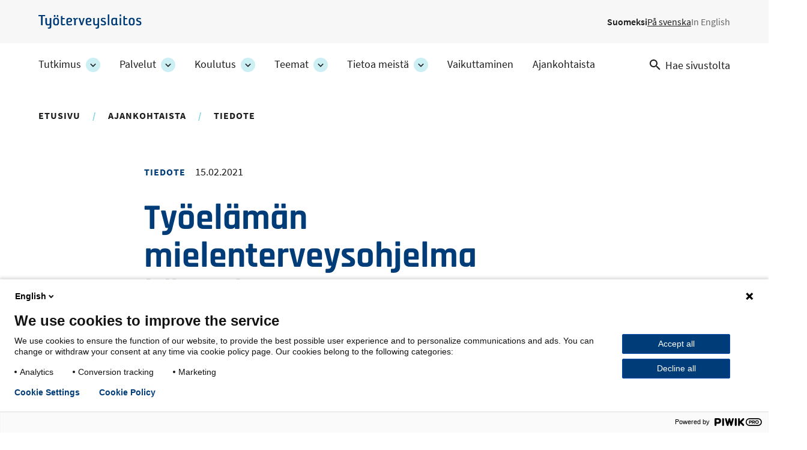

--- FILE ---
content_type: text/html; charset=UTF-8
request_url: https://www.ttl.fi/ajankohtaista/tiedote/tyoelaman-mielenterveysohjelma-kaynnistyy
body_size: 12508
content:
<!DOCTYPE html>
<html lang="fi" dir="ltr" prefix="og: https://ogp.me/ns#">
  <head>
    <meta charset="utf-8" />
<meta name="description" content="Sosiaali- ja terveysministeriö käynnistää Työelämän ja hyvän mielenterveyden toimenpideohjelman. Ohjelman toiminta alkaa Työterveyslaitoksen toteuttamalla Mielenterveyden tuen työkalut -projektilla. Tavoitteena on työkalupakki, josta työpaikat voivat valita itselleen sopivia työkaluja maksutta käyttöönsä." />
<link rel="canonical" href="https://www.ttl.fi/ajankohtaista/tiedote/tyoelaman-mielenterveysohjelma-kaynnistyy" />
<link rel="icon" href="/themes/custom/ttl/images/favicons/favicon.ico" />
<link rel="icon" sizes="16x16" href="/themes/custom/ttl/images/favicons/favicon-16x16.png" />
<link rel="icon" sizes="32x32" href="/themes/custom/ttl/images/favicons/favicon-32x32.png" />
<link rel="apple-touch-icon" href="/themes/custom/ttl/images/favicons/apple-touch-icon.png" />
<link rel="apple-touch-icon" sizes="180x180" href="/themes/custom/ttl/images/favicons/apple-touch-favicon-180x180.png" />
<meta property="og:site_name" content="Työterveyslaitos" />
<meta property="og:type" content="website" />
<meta property="og:url" content="https://www.ttl.fi/ajankohtaista/tiedote/tyoelaman-mielenterveysohjelma-kaynnistyy" />
<meta property="og:title" content="Työelämän mielenterveysohjelma käynnistyy | Työterveyslaitos" />
<meta property="og:description" content="Sosiaali- ja terveysministeriö käynnistää Työelämän ja hyvän mielenterveyden toimenpideohjelman. Ohjelman toiminta alkaa Työterveyslaitoksen toteuttamalla Mielenterveyden tuen työkalut -projektilla. Tavoitteena on työkalupakki, josta työpaikat voivat valita itselleen sopivia työkaluja maksutta käyttöönsä." />
<meta property="og:image" content="https://www.ttl.fi/sites/default/files/styles/meta/public/2022-06/mielenterveys-kaksi-henkiloa-katsoo-ulos-toimistosta.jpeg?itok=Ekt1bpm1" />
<meta name="twitter:card" content="summary_large_image" />
<meta name="twitter:description" content="Sosiaali- ja terveysministeriö käynnistää Työelämän ja hyvän mielenterveyden toimenpideohjelman. Ohjelman toiminta alkaa Työterveyslaitoksen toteuttamalla Mielenterveyden tuen työkalut -projektilla. Tavoitteena on työkalupakki, josta työpaikat voivat valita itselleen sopivia työkaluja maksutta käyttöönsä." />
<meta name="twitter:title" content="Työelämän mielenterveysohjelma käynnistyy | Työterveyslaitos" />
<meta name="twitter:image" content="https://www.ttl.fi/sites/default/files/styles/meta/public/2022-06/mielenterveys-kaksi-henkiloa-katsoo-ulos-toimistosta.jpeg?itok=Ekt1bpm1" />
<meta name="Generator" content="Drupal 10 (https://www.drupal.org)" />
<meta name="MobileOptimized" content="width" />
<meta name="HandheldFriendly" content="true" />
<meta name="viewport" content="width=device-width, initial-scale=1.0" />
<script type="application/ld+json">{
    "@context": "https://schema.org",
    "@graph": [
        {
            "@type": "Article",
            "headline": "Työelämän mielenterveysohjelma käynnistyy ",
            "name": "Työelämän mielenterveysohjelma käynnistyy ",
            "about": [
                "mielenterveys",
                "työterveys"
            ],
            "description": "Sosiaali- ja terveysministeriö käynnistää Työelämän ja hyvän mielenterveyden toimenpideohjelman. Ohjelman toiminta alkaa Työterveyslaitoksen toteuttamalla Mielenterveyden tuen työkalut -projektilla. Tavoitteena on työkalupakki, josta työpaikat voivat valita itselleen sopivia työkaluja maksutta käyttöönsä.",
            "image": {
                "@type": "ImageObject",
                "representativeOfPage": "True",
                "url": "https://www.ttl.fi/sites/default/files/styles/meta/public/2022-06/mielenterveys-kaksi-henkiloa-katsoo-ulos-toimistosta.jpeg?itok=Ekt1bpm1"
            },
            "datePublished": "2021-02-15T10:00:31+0200",
            "dateModified": "2022-06-30T14:10:11+0300",
            "author": {
                "@type": "Person",
                "@id": "705",
                "name": "Salla Toppinen-Tanner"
            },
            "mainEntityOfPage": "https://www.ttl.fi/ajankohtaista/tiedote/tyoelaman-mielenterveysohjelma-kaynnistyy"
        },
        {
            "@type": "WebPage",
            "@id": "https://www.ttl.fi/ajankohtaista/tiedote/tyoelaman-mielenterveysohjelma-kaynnistyy",
            "breadcrumb": {
                "@type": "BreadcrumbList",
                "itemListElement": [
                    {
                        "@type": "ListItem",
                        "position": 1,
                        "name": "Etusivu",
                        "item": "https://www.ttl.fi/"
                    },
                    {
                        "@type": "ListItem",
                        "position": 2,
                        "name": "Ajankohtaista",
                        "item": "https://www.ttl.fi/ajankohtaista"
                    },
                    {
                        "@type": "ListItem",
                        "position": 3,
                        "name": "tiedote",
                        "item": "https://www.ttl.fi/ajankohtaista/tiedote"
                    }
                ]
            }
        }
    ]
}</script>
<link rel="alternate" hreflang="fi" href="https://www.ttl.fi/ajankohtaista/tiedote/tyoelaman-mielenterveysohjelma-kaynnistyy" />
<link rel="alternate" hreflang="sv" href="https://www.ttl.fi/sv/aktuellt/pressmeddelande/program-psykisk-halsa-i-arbetslivet-startar" />

    <title>Työelämän mielenterveysohjelma käynnistyy | Työterveyslaitos</title>
    <link rel="stylesheet" media="all" href="/sites/default/files/css/css_Z6kox-OmJZn3aROlgaO6qvLfm9wq4vZvl2wTIJhzlBg.css?delta=0&amp;language=fi&amp;theme=ttl&amp;include=[base64]" />
<link rel="stylesheet" media="all" href="//cdnjs.cloudflare.com/ajax/libs/font-awesome/5.15.3/css/all.min.css" />
<link rel="stylesheet" media="all" href="/sites/default/files/css/css_6jAen1IsQ8W4L-8_pT7lBMJt8IAhuXkGXRPbic2_Bxo.css?delta=2&amp;language=fi&amp;theme=ttl&amp;include=[base64]" />
<link rel="stylesheet" media="all" href="/sites/default/files/css/css_XKmB9X5nNoxFAKCgtZCwY2fGEg_dn6ld1fTGF2Z1PyQ.css?delta=3&amp;language=fi&amp;theme=ttl&amp;include=[base64]" />
<link rel="stylesheet" media="print" href="/sites/default/files/css/css_KrXo2ptYG-KYCiDwsut_sZpF1eyYrjkeeSFjzll9jhg.css?delta=4&amp;language=fi&amp;theme=ttl&amp;include=[base64]" />

    
  </head>
  <body class="ttl-main-site context-ttl_main_site logged-out" id="ttl-top">
    <a href="#main-content" class="skip-link visually-hidden focusable">
      Hyppää pääsisältöön
    </a>
    <script type="text/javascript">
// <![CDATA[
(function(window, document, dataLayerName, id) {
window[dataLayerName]=window[dataLayerName]||[],window[dataLayerName].push({start:(new Date).getTime(),event:"stg.start"});var scripts=document.getElementsByTagName('script')[0],tags=document.createElement('script');
function stgCreateCookie(a,b,c){var d="";if(c){var e=new Date;e.setTime(e.getTime()+24*c*60*60*1e3),d="; expires="+e.toUTCString();f=""}document.cookie=a+"="+b+d+f+"; path=/"}
var isStgDebug=(window.location.href.match("stg_debug")||document.cookie.match("stg_debug"))&&!window.location.href.match("stg_disable_debug");stgCreateCookie("stg_debug",isStgDebug?1:"",isStgDebug?14:-1);
var qP=[];dataLayerName!=="dataLayer"&&qP.push("data_layer_name="+dataLayerName);isStgDebug&&qP.push("stg_debug");var qPString=qP.length>0?("?"+qP.join("&")):"";
tags.async=!0,tags.src="https://ttl.containers.piwik.pro/"+id+".js"+qPString,scripts.parentNode.insertBefore(tags,scripts);
!function(a,n,i){a[n]=a[n]||{};for(var c=0;c<i.length;c++)!function(i){a[n][i]=a[n][i]||{},a[n][i].api=a[n][i].api||function(){var a=[].slice.call(arguments,0);"string"==typeof a[0]&&window[dataLayerName].push({event:n+"."+i+":"+a[0],parameters:[].slice.call(arguments,1)})}}(i[c])}(window,"ppms",["tm","cm"])
})(window, document, 'dataLayer', '69712157-a9bb-4f7a-a9ea-c1183b531443');
// ]]>
</script><noscript><iframe src="https://ttl.containers.piwik.pro/69712157-a9bb-4f7a-a9ea-c1183b531443/noscript.html" title="Piwik PRO embed snippet" height="0" width="0" style="display:none;visibility:hidden" aria-hidden="true"></iframe></noscript>
      <div class="dialog-off-canvas-main-canvas" data-off-canvas-main-canvas>
    


  <aside class="above-topbar-wrapper" aria-label="Ilmoitus">
              
        </aside>
<div  class="layout-container">
  <header class="header header--main-site">
        <div class="topbar-wrapper">
                          <div class="region region__topbar-upper">
    

  
<div  id="block-ttl-branding" class="block block--ttl-branding">
  
    
        <a class="logo__link" href="/" title="Etusivu" rel="home" >
        

                            <img src="/themes/custom/ttl/images/logo_fi.svg" data-src="/themes/custom/ttl/images/logo_fi.svg" alt="Etusivu" height="30" width="215" class="logo__img" />
        <span class="site-name visually-hidden">
      Työterveyslaitos
    </span>
        </a>
    </div>


  
<div  class="language-switcher-language-url block block--ttl-languageswitcher" id="block-ttl-languageswitcher" role="navigation" aria-label="Kielivalinta">
  
    
      


<nav id="dropdown-language" class="dropdown dropdown-language" aria-label="Kielivalikko">
  <button class="dropdown-toggle" id="dropdown-toggle-language" aria-haspopup="true" aria-expanded="false">
    <span class="visually-hidden">Vaihda kieltä, nykyinen kieli:</span> FI
    <span class="caret"></span>
  </button>
  <ul class="dropdown-menu" aria-labelledby="dropdown-language">      <li lang="fi"  data-region="topbar_upper" class="fi"><a href="/ajankohtaista/tiedote/tyoelaman-mielenterveysohjelma-kaynnistyy" class="language-link is-active" lang="fi" xml:lang="fi" aria-current="page" hreflang="fi" data-drupal-link-system-path="node/3096">Suomeksi</a></li>      <li lang="sv"  class="sv"><a href="/sv/aktuellt/pressmeddelande/program-psykisk-halsa-i-arbetslivet-startar" class="language-link" lang="sv" xml:lang="sv" hreflang="sv" data-drupal-link-system-path="node/3096">På svenska</a></li>      <li lang="en"  class="en"><span class="language-link language-link--untranslated" lang="en" xml:lang="en">In English</span></li></ul>
</nav>

  </div>

  </div>

                            <div class="topbar--main-site">
    <div class="topbar__inner--main-site">
          

  
<div  id="block-ttl-main-menu-block" class="block block--ttl-main-menu-block">
  
    
      

  
<nav class="ttl-main-navigation--multilevel main-menu-multilevel" aria-label="Päävalikko">
  <button id="toggle-expand" class="ttl-main-nav--multilevel__toggle">
    <span class="toggle-expand__open">
          </span>
    <span class="toggle-expand__close">
          </span>
    <span class="toggle-expand__title">
      Valikko
    </span>
  </button>
  <div id="main-nav" class="ttl-main-nav-multilevel">
    


    
                          
    
<ul  data-region="topbar" class="ttl-main-menu-ml">
            
<li  class="ttl-main-menu-ml__item ttl-main-menu-ml__item--sub-0 ttl-main-menu-ml__item--with-sub">
                <a href="/tutkimus" class="ttl-main-menu-ml__link ttl-main-menu-ml__link--sub-0 ttl-main-menu-ml__link--with-sub" data-drupal-link-system-path="node/399">Tutkimus</a>
              <button class="ttl-expand-sub-ml button--level-1">
        <span class="ttl-expand-sub-ml-text visually-hidden">
          Tutkimus -osion alakohteet
        </span>
        <span class="ttl-expand-sub-ml-icon"></span>
      </button>
          
                                    
    
<ul  class="ttl-main-menu-ml ttl-main-menu-ml--sub ttl-main-menu-ml--sub-1">
            
<li  class="ttl-main-menu-ml__item ttl-main-menu-ml__item--sub ttl-main-menu-ml__item--sub-1">
                <a href="/tutkimus/hankkeet" class="ttl-main-menu-ml__link ttl-main-menu-ml__link--sub ttl-main-menu-ml__link--sub-1" data-drupal-link-system-path="tutkimus/hankkeet">Kaikki tutkimushankkeet</a>
          </li>
          
<li  class="ttl-main-menu-ml__item ttl-main-menu-ml__item--sub ttl-main-menu-ml__item--sub-1">
                <a href="/tutkimus/toistuvat-tutkimukset" class="ttl-main-menu-ml__link ttl-main-menu-ml__link--sub ttl-main-menu-ml__link--sub-1" data-drupal-link-system-path="node/3698">Toistuvat tutkimukset</a>
          </li>
          
<li  class="ttl-main-menu-ml__item ttl-main-menu-ml__item--sub ttl-main-menu-ml__item--sub-1">
                <a href="/tutkimus/tutkimusjulkaisut" class="ttl-main-menu-ml__link ttl-main-menu-ml__link--sub ttl-main-menu-ml__link--sub-1" data-drupal-link-system-path="node/1635">Tutkimusjulkaisut</a>
          </li>
          
<li  class="ttl-main-menu-ml__item ttl-main-menu-ml__item--sub ttl-main-menu-ml__item--sub-1">
                <a href="/tutkimus/avoin-data" class="ttl-main-menu-ml__link ttl-main-menu-ml__link--sub ttl-main-menu-ml__link--sub-1" data-drupal-link-system-path="node/1124">Avoin data</a>
          </li>
      </ul>
  
      </li>
          
<li  class="ttl-main-menu-ml__item ttl-main-menu-ml__item--sub-0 ttl-main-menu-ml__item--with-sub">
                <a href="/palvelut" class="ttl-main-menu-ml__link ttl-main-menu-ml__link--sub-0 ttl-main-menu-ml__link--with-sub" data-drupal-link-system-path="node/400">Palvelut</a>
              <button class="ttl-expand-sub-ml button--level-1">
        <span class="ttl-expand-sub-ml-text visually-hidden">
          Palvelut -osion alakohteet
        </span>
        <span class="ttl-expand-sub-ml-icon"></span>
      </button>
          
                                    
    
<ul  class="ttl-main-menu-ml ttl-main-menu-ml--sub ttl-main-menu-ml--sub-1">
            
<li  class="ttl-main-menu-ml__item ttl-main-menu-ml__item--sub ttl-main-menu-ml__item--sub-1">
                <a href="/palvelut/laboratorioanalyysit" class="ttl-main-menu-ml__link ttl-main-menu-ml__link--sub ttl-main-menu-ml__link--sub-1" data-drupal-link-system-path="node/469">Laboratorioanalyysit</a>
          </li>
          
<li  class="ttl-main-menu-ml__item ttl-main-menu-ml__item--sub ttl-main-menu-ml__item--sub-1">
                <a href="/palvelut/tyohygieeniset-selvitykset" class="ttl-main-menu-ml__link ttl-main-menu-ml__link--sub ttl-main-menu-ml__link--sub-1" data-drupal-link-system-path="node/6011">Työhygieeniset selvitykset</a>
          </li>
          
<li  class="ttl-main-menu-ml__item ttl-main-menu-ml__item--sub ttl-main-menu-ml__item--sub-1">
                <a href="/palvelut/tyolaaketiede-ja-tyokyky" class="ttl-main-menu-ml__link ttl-main-menu-ml__link--sub ttl-main-menu-ml__link--sub-1" data-drupal-link-system-path="node/470">Työlääketiede ja työkyky</a>
          </li>
          
<li  class="ttl-main-menu-ml__item ttl-main-menu-ml__item--sub ttl-main-menu-ml__item--sub-1">
                <a href="/palvelut/tyoterveyshuollon-laatu" class="ttl-main-menu-ml__link ttl-main-menu-ml__link--sub ttl-main-menu-ml__link--sub-1" data-drupal-link-system-path="node/471">Työterveyshuollon laatu</a>
          </li>
          
<li  class="ttl-main-menu-ml__item ttl-main-menu-ml__item--sub ttl-main-menu-ml__item--sub-1">
                <a href="/palvelut/tyoyhteison-toimivuus-ja-hyvinvointi" class="ttl-main-menu-ml__link ttl-main-menu-ml__link--sub ttl-main-menu-ml__link--sub-1" data-drupal-link-system-path="node/472">Työyhteisön toimivuus ja hyvinvointi</a>
          </li>
          
<li  class="ttl-main-menu-ml__item ttl-main-menu-ml__item--sub ttl-main-menu-ml__item--sub-1">
                <a href="/palvelut/tyoympariston-riskit-ja-turvallisuus" class="ttl-main-menu-ml__link ttl-main-menu-ml__link--sub ttl-main-menu-ml__link--sub-1" data-drupal-link-system-path="node/487">Työympäristön riskit ja turvallisuus</a>
          </li>
          
<li  class="ttl-main-menu-ml__item ttl-main-menu-ml__item--sub ttl-main-menu-ml__item--sub-1">
                <a href="/palvelut/asiakastarinoita-palveluista" class="ttl-main-menu-ml__link ttl-main-menu-ml__link--sub ttl-main-menu-ml__link--sub-1" data-drupal-link-system-path="node/3849">Asiakastarinoita palveluista</a>
          </li>
      </ul>
  
      </li>
          
<li  class="ttl-main-menu-ml__item ttl-main-menu-ml__item--sub-0 ttl-main-menu-ml__item--with-sub">
                <a href="/koulutus" class="ttl-main-menu-ml__link ttl-main-menu-ml__link--sub-0 ttl-main-menu-ml__link--with-sub" data-drupal-link-system-path="node/283">Koulutus</a>
              <button class="ttl-expand-sub-ml button--level-1">
        <span class="ttl-expand-sub-ml-text visually-hidden">
          Koulutus -osion alakohteet
        </span>
        <span class="ttl-expand-sub-ml-icon"></span>
      </button>
          
                                    
    
<ul  class="ttl-main-menu-ml ttl-main-menu-ml--sub ttl-main-menu-ml--sub-1">
            
<li  class="ttl-main-menu-ml__item ttl-main-menu-ml__item--sub ttl-main-menu-ml__item--sub-1">
                <a href="/koulutus/verkkovalmennukset" class="ttl-main-menu-ml__link ttl-main-menu-ml__link--sub ttl-main-menu-ml__link--sub-1" data-drupal-link-system-path="node/5704">Verkkovalmennukset</a>
          </li>
          
<li  class="ttl-main-menu-ml__item ttl-main-menu-ml__item--sub ttl-main-menu-ml__item--sub-1">
                <a href="/koulutus#koulutuskalenteri" class="ttl-main-menu-ml__link ttl-main-menu-ml__link--sub ttl-main-menu-ml__link--sub-1" data-drupal-link-system-path="node/283">Koulutushaku</a>
          </li>
          
<li  class="ttl-main-menu-ml__item ttl-main-menu-ml__item--sub ttl-main-menu-ml__item--sub-1">
                <a href="/koulutus/tutustu-koulutuksiimme" class="ttl-main-menu-ml__link ttl-main-menu-ml__link--sub ttl-main-menu-ml__link--sub-1" data-drupal-link-system-path="node/502">Tutustu koulutuksiimme</a>
          </li>
          
<li  class="ttl-main-menu-ml__item ttl-main-menu-ml__item--sub ttl-main-menu-ml__item--sub-1">
                <a href="/koulutus/kouluttajiamme" class="ttl-main-menu-ml__link ttl-main-menu-ml__link--sub ttl-main-menu-ml__link--sub-1" data-drupal-link-system-path="node/493">Kouluttajiamme</a>
          </li>
          
<li  class="ttl-main-menu-ml__item ttl-main-menu-ml__item--sub ttl-main-menu-ml__item--sub-1">
                <a href="/koulutus/tilauskoulutukset" class="ttl-main-menu-ml__link ttl-main-menu-ml__link--sub ttl-main-menu-ml__link--sub-1" data-drupal-link-system-path="node/501">Tilauskoulutukset</a>
          </li>
          
<li  class="ttl-main-menu-ml__item ttl-main-menu-ml__item--sub ttl-main-menu-ml__item--sub-1">
                <a href="/koulutus/asiakastarinoita" class="ttl-main-menu-ml__link ttl-main-menu-ml__link--sub ttl-main-menu-ml__link--sub-1" data-drupal-link-system-path="node/494">Asiakastarinoita</a>
          </li>
          
<li  class="ttl-main-menu-ml__item ttl-main-menu-ml__item--sub ttl-main-menu-ml__item--sub-1">
                <a href="/koulutus/opi-verkossa-verkosto" class="ttl-main-menu-ml__link ttl-main-menu-ml__link--sub ttl-main-menu-ml__link--sub-1" data-drupal-link-system-path="node/495">Opi verkossa</a>
          </li>
          
<li  class="ttl-main-menu-ml__item ttl-main-menu-ml__item--sub ttl-main-menu-ml__item--sub-1">
                <a href="/koulutus/julkaisut" class="ttl-main-menu-ml__link ttl-main-menu-ml__link--sub ttl-main-menu-ml__link--sub-1" data-drupal-link-system-path="node/497">Julkaisut</a>
          </li>
      </ul>
  
      </li>
          
<li  class="ttl-main-menu-ml__item ttl-main-menu-ml__item--sub-0 ttl-main-menu-ml__item--with-sub">
                <a href="/teemat" class="ttl-main-menu-ml__link ttl-main-menu-ml__link--sub-0 ttl-main-menu-ml__link--with-sub" data-drupal-link-system-path="node/15">Teemat</a>
              <button class="ttl-expand-sub-ml button--level-1">
        <span class="ttl-expand-sub-ml-text visually-hidden">
          Teemat -osion alakohteet
        </span>
        <span class="ttl-expand-sub-ml-icon"></span>
      </button>
          
                                    
    
<ul  class="ttl-main-menu-ml ttl-main-menu-ml--sub ttl-main-menu-ml--sub-1">
            
<li  class="ttl-main-menu-ml__item ttl-main-menu-ml__item--sub ttl-main-menu-ml__item--sub-1">
                <a href="/teemat/tyohyvinvointi-ja-tyokyky" class="ttl-main-menu-ml__link ttl-main-menu-ml__link--sub ttl-main-menu-ml__link--sub-1" data-drupal-link-system-path="node/473">Työhyvinvointi ja työkyky</a>
          </li>
          
<li  class="ttl-main-menu-ml__item ttl-main-menu-ml__item--sub ttl-main-menu-ml__item--sub-1">
                <a href="/teemat/tyoterveys" class="ttl-main-menu-ml__link ttl-main-menu-ml__link--sub ttl-main-menu-ml__link--sub-1" data-drupal-link-system-path="node/474">Työterveys</a>
          </li>
          
<li  class="ttl-main-menu-ml__item ttl-main-menu-ml__item--sub ttl-main-menu-ml__item--sub-1">
                <a href="/teemat/tyoturvallisuus" class="ttl-main-menu-ml__link ttl-main-menu-ml__link--sub ttl-main-menu-ml__link--sub-1" data-drupal-link-system-path="node/475">Työturvallisuus</a>
          </li>
          
<li  class="ttl-main-menu-ml__item ttl-main-menu-ml__item--sub ttl-main-menu-ml__item--sub-1">
                <a href="/teemat/tyoelaman-muutos" class="ttl-main-menu-ml__link ttl-main-menu-ml__link--sub ttl-main-menu-ml__link--sub-1" data-drupal-link-system-path="node/476">Työelämän muutos</a>
          </li>
      </ul>
  
      </li>
          
<li  class="ttl-main-menu-ml__item ttl-main-menu-ml__item--sub-0 ttl-main-menu-ml__item--with-sub">
                <a href="/tietoa-meista" class="ttl-main-menu-ml__link ttl-main-menu-ml__link--sub-0 ttl-main-menu-ml__link--with-sub" data-drupal-link-system-path="node/434">Tietoa meistä</a>
              <button class="ttl-expand-sub-ml button--level-1">
        <span class="ttl-expand-sub-ml-text visually-hidden">
          Tietoa meistä -osion alakohteet
        </span>
        <span class="ttl-expand-sub-ml-icon"></span>
      </button>
          
                                    
    
<ul  class="ttl-main-menu-ml ttl-main-menu-ml--sub ttl-main-menu-ml--sub-1">
            
<li  class="ttl-main-menu-ml__item ttl-main-menu-ml__item--sub ttl-main-menu-ml__item--sub-1">
                <a href="/tietoa-meista/toissa-tyoterveyslaitoksessa" class="ttl-main-menu-ml__link ttl-main-menu-ml__link--sub ttl-main-menu-ml__link--sub-1" data-drupal-link-system-path="node/479">Töissä Työterveyslaitoksessa</a>
          </li>
          
<li  class="ttl-main-menu-ml__item ttl-main-menu-ml__item--sub ttl-main-menu-ml__item--sub-1">
                <a href="/tietoa-meista/organisaatio-ja-johtaminen" class="ttl-main-menu-ml__link ttl-main-menu-ml__link--sub ttl-main-menu-ml__link--sub-1" data-drupal-link-system-path="node/1137">Organisaatio ja johtaminen</a>
          </li>
          
<li  class="ttl-main-menu-ml__item ttl-main-menu-ml__item--sub ttl-main-menu-ml__item--sub-1">
                <a href="/tietoa-meista/strategia-ja-arvot" class="ttl-main-menu-ml__link ttl-main-menu-ml__link--sub ttl-main-menu-ml__link--sub-1" data-drupal-link-system-path="node/1065">Strategia ja arvot</a>
          </li>
          
<li  class="ttl-main-menu-ml__item ttl-main-menu-ml__item--sub ttl-main-menu-ml__item--sub-1">
                <a href="/tietoa-meista/vastuullisuus" class="ttl-main-menu-ml__link ttl-main-menu-ml__link--sub ttl-main-menu-ml__link--sub-1" data-drupal-link-system-path="node/5567">Vastuullisuus</a>
          </li>
          
<li  class="ttl-main-menu-ml__item ttl-main-menu-ml__item--sub ttl-main-menu-ml__item--sub-1">
                <a href="/tietoa-meista/talous-ja-rahoitus" class="ttl-main-menu-ml__link ttl-main-menu-ml__link--sub ttl-main-menu-ml__link--sub-1" data-drupal-link-system-path="node/1139">Talous ja rahoitus</a>
          </li>
          
<li  class="ttl-main-menu-ml__item ttl-main-menu-ml__item--sub ttl-main-menu-ml__item--sub-1">
                <a href="/tietoa-meista/yhteystiedot" class="ttl-main-menu-ml__link ttl-main-menu-ml__link--sub ttl-main-menu-ml__link--sub-1" data-drupal-link-system-path="node/1612">Yhteystiedot</a>
          </li>
          
<li  class="ttl-main-menu-ml__item ttl-main-menu-ml__item--sub ttl-main-menu-ml__item--sub-1">
                <a href="/tietoa-meista/tyohyvinvoinnin-asiantuntijat-medialle" title="Asiantuntijamme tuntevat työelämän kysymykset ja parhaat käytännöt. Sivulla on koottu yhteystiedot toimittajia varten." class="ttl-main-menu-ml__link ttl-main-menu-ml__link--sub ttl-main-menu-ml__link--sub-1" data-drupal-link-system-path="node/478">Medialle</a>
          </li>
      </ul>
  
      </li>
          
<li  class="ttl-main-menu-ml__item ttl-main-menu-ml__item--sub-0">
                <a href="/vaikuttaminen" class="ttl-main-menu-ml__link ttl-main-menu-ml__link--sub-0" data-drupal-link-system-path="node/3610">Vaikuttaminen</a>
          </li>
          
<li  class="ttl-main-menu-ml__item ttl-main-menu-ml__item--sub-0">
                <a href="/ajankohtaista" class="ttl-main-menu-ml__link ttl-main-menu-ml__link--sub-0" data-drupal-link-system-path="node/1794">Ajankohtaista</a>
          </li>
      </ul>
  
  </div>
</nav>

  </div>


  
<div  data-drupal-selector="views-exposed-form-search-page-search" id="block-ttl-search" class="block block--ttl-search-link">
  
    
  <a class="search-link" href="/search">
    <svg class="search-link__icon" width="18" height="18" viewBox="0 0 18 18" fill="none" xmlns="http://www.w3.org/2000/svg">
      <path fill-rule="evenodd" clip-rule="evenodd" d="M6.5 0C10.0899 0 13 2.91015 13 6.5C13 8.11 12.41 9.59 11.44 10.73L11.71 11H12.5L17.5 16L16 17.5L11 12.5V11.71L10.73 11.44C9.59 12.41 8.11 13 6.5 13C2.91015 13 0 10.0899 0 6.5C0 2.91015 2.91015 0 6.5 0ZM6.5 2C4 2 2 4 2 6.5C2 9 4 11 6.5 11C9 11 11 9 11 6.5C11 4 9 2 6.5 2Z" fill="currentColor"/>
    </svg>
    <span class="search-link__text">Hae sivustolta</span>
  </a>
</div>

    </div>
</div>

          </div>

            </header>

      <div id="pre-content">
            <div class="region region__pre-content">
    <div data-drupal-messages-fallback class="hidden"></div>


  
<div  id="block-breadcrumbs-2" class="block block--breadcrumbs-2">
  
    
      
  <nav aria-label="Murupolku">
    <ol class="breadcrumb">
                  <li class="breadcrumb__item">
                      <a class="breadcrumb__link" href="/">Etusivu</a>
                  </li>
                        <li class="breadcrumb__item">
                      <a class="breadcrumb__link" href="/ajankohtaista">Ajankohtaista</a>
                  </li>
                        <li class="breadcrumb__item">
                      <a class="breadcrumb__link" href="/ajankohtaista/tiedote">tiedote</a>
                  </li>
              </ol>
  </nav>

  </div>

  </div>

      </div>
  
  <div  class="main">
        <main id="main-content" tabindex="-1"  class="main-content">
            <div class="region region__content">
    

        
                        
    

  <div class="l__1-col--page-hero-left l node node--type-article node--view-mode-full node--promoted">
          <div class="header__container">
                  <div class="group__header-left">
            
<div  class="article-info">
    





<div class="field-article-type field--type-entity-reference field--view-mode-full field--label-hidden">
    
        <div  class="field__item">
        
<div  class="subtitle field-article-type field--type-entity-reference field--view-mode-full field--label-hidden">
      Tiedote
  </div>
      </div>
    </div>






<div class="node-post-date field--type-ds field--view-mode-default field--label-hidden">
    
        <div  class="field__item">
        
<span  class="date node-post-date field--type-ds field--view-mode-default field--label-hidden">
      15.02.2021
  </span>
      </div>
    </div>

  </div>





<div class="node-title field--type-ds field--view-mode-default field--label-hidden">
    
        <div  class="field__item">
            
    
                    
        
<h1  class="node__title node__title---custom h1">
        Työelämän mielenterveysohjelma käynnistyy 

  </h1>
        
        </div>
    </div>





<div class="field-summary field--type-string-long field--view-mode-full field--label-hidden">
    
        <div  class="field__item">
                      Sosiaali- ja terveysministeriö käynnistää Työelämän ja hyvän mielenterveyden toimenpideohjelman. Ohjelman toiminta alkaa Työterveyslaitoksen toteuttamalla Mielenterveyden tuen työkalut -projektilla. Tavoitteena on työkalupakki, josta työpaikat voivat valita itselleen sopivia työkaluja maksutta käyttöönsä.
              </div>
    </div>





<div class="field-main-image field--type-entity-reference field--view-mode-full field--label-hidden">
    
        <div  class="field__item">
                      <div class="media media--type-image media--view-mode-hero">
  
      




<div class="field-media-image field--type-image field--view-mode-hero field--label-hidden">
    
        <div  class="field__item">
                        
  

<picture  class="image">
          <!--[if IE 9]><video style="display: none;"><![endif]-->
          <source srcset="/sites/default/files/styles/9_16_max_1440px/public/2022-06/mielenterveys-kaksi-henkiloa-katsoo-ulos-toimistosta.jpeg.webp?h=2d44e782&amp;itok=h3cbfw8Z 1x" media="all and (min-width: 920px)" type="image/webp" width="1440" height="635"/>
          <source srcset="/sites/default/files/styles/9_16_max_920/public/2022-06/mielenterveys-kaksi-henkiloa-katsoo-ulos-toimistosta.jpeg.webp?h=2d44e782&amp;itok=yjiQAtPc 1x" media="all and (min-width: 720px)" type="image/webp" width="920" height="518"/>
          <source srcset="/sites/default/files/styles/9_16_max_720px/public/2022-06/mielenterveys-kaksi-henkiloa-katsoo-ulos-toimistosta.jpeg.webp?h=2d44e782&amp;itok=cNO2_JPC 1x" media="all and (min-width: 480px)" type="image/webp" width="720" height="405"/>
          <source srcset="/sites/default/files/styles/9_16_max_480px/public/2022-06/mielenterveys-kaksi-henkiloa-katsoo-ulos-toimistosta.jpeg.webp?h=2d44e782&amp;itok=3vMtjGrh 1x" media="all and (min-width: 320px)" type="image/webp" width="480" height="270"/>
        <!--[if IE 9]></video><![endif]-->
      


                        <img src="/sites/default/files/styles/9_16_max_320/public/2022-06/mielenterveys-kaksi-henkiloa-katsoo-ulos-toimistosta.jpeg.webp?h=2d44e782&amp;itok=pxz5aG1r" data-src="/sites/default/files/styles/9_16_max_320/public/2022-06/mielenterveys-kaksi-henkiloa-katsoo-ulos-toimistosta.jpeg.webp?h=2d44e782&amp;itok=pxz5aG1r" alt="-" loading="eager" width="320" height="180" class="image__img" />

</picture>


              </div>
    </div>

  </div>

              </div>
    </div>

          </div>
                      </div>
    
    
          <div class="content__container">
        




<div class="horizontal field-contact-persons field--type-entity-reference field--view-mode-full field--label-hidden">
    
    <div class="field__items">
        <div  class="field__item">
         




    <div  class="box box--clear box--horizontal box--image-circle box--with-image node node--type-person node--view-mode-clear-liftup">
            <div class="box__image--image-circle box__image--with-image">
      




<div class="field-image field--type-entity-reference field--view-mode-clear-liftup field--label-hidden">
    
        <div  class="field__item">
                      <div class="media media--type-image media--view-mode-square-small">
  
      




<div class="field-media-image field--type-image field--view-mode-square-small field--label-hidden">
    
        <div  class="field__item">
                        
  

<picture  class="image">
          <!--[if IE 9]><video style="display: none;"><![endif]-->
          <source srcset="/sites/default/files/styles/square_96/public/2021-11/Salla_Toppinen-Tanner_2.jpg.webp?h=6660d6c8&amp;itok=8jn7ersh 1x" media="all and (min-width: 920px)" type="image/webp" width="192" height="192"/>
          <source srcset="/sites/default/files/styles/square_64/public/2021-11/Salla_Toppinen-Tanner_2.jpg.webp?h=6660d6c8&amp;itok=48gkeQc6 1x" media="all and (min-width: 720px)" type="image/webp" width="128" height="128"/>
          <source srcset="/sites/default/files/styles/square_64/public/2021-11/Salla_Toppinen-Tanner_2.jpg.webp?h=6660d6c8&amp;itok=48gkeQc6 1x" media="all and (min-width: 480px)" type="image/webp" width="128" height="128"/>
        <!--[if IE 9]></video><![endif]-->
      


                        <img src="/sites/default/files/styles/square_64/public/2021-11/Salla_Toppinen-Tanner_2.jpg.webp?h=6660d6c8&amp;itok=48gkeQc6" data-src="/sites/default/files/styles/square_64/public/2021-11/Salla_Toppinen-Tanner_2.jpg.webp?h=6660d6c8&amp;itok=48gkeQc6" alt="Salla Toppinen-Tanner" loading="lazy" width="128" height="128" class="image__img" />

</picture>


              </div>
    </div>

  </div>

              </div>
    </div>

    </div>
      
    <div  class="box__content">

                                    
      
<div  class="box__heading h3 h4 hyphenate">
      Salla Toppinen-Tanner
  </div>
      
                    




<div class="field-title field--type-string-long field--view-mode-clear-liftup field--label-hidden text-long hyphenate">
    
        <div  class="field__item">
                      johtaja
              </div>
    </div>

    
    </div>
  <div  class="box__footer">
      
  </div>
</div>


      </div>
      </div>
  </div>

      



<div class="field-body field--type-text-long field--view-mode-full field--label-hidden text-long">
    
        <div  class="field__item">
                      <p><span>Työhyvinvointia ja työn tuottavuutta voidaan työpaikoilla merkittävästi lisätä vahvistamalla mielenterveyttä ja ennaltaehkäisemällä ongelmia. Samalla pystytään vähentämään työkyvyttömyydestä aiheutuvia kustannuksia. </span><span> </span><span>&nbsp;</span> <span> </span></p>
<p><span>Tarvetta mielenterveystyöhön lisäävät koronan aiheuttamat poikkeusolot ja niiden mukanaan tuomat uudet terveysriskit ja henkinen kuormitus. </span><span> </span><span>&nbsp;</span></p>
<h2><strong><span>Toimenpideohjelma korostaa ongelmien ennaltaehkäisyä</span></strong><span> </span><span> </span><span>&nbsp;</span></h2>
<p><span>Työyhteisössä mielenterveyden haasteiden ehkäisy perustuu työolosuhteiden, työn sujuvuuden ja työyhteisön jatkuvaan kehittämiseen. Mielenterveyden vahvistamisessa tärkeää on luoda työpaikalle sellaiset olosuhteet, ettei turhaa psyykkistä tai sosiaalista kuormitusta synny. </span><span> </span><span>&nbsp;</span></p>
<p><span>Käytännössä kuormitusta voidaan vähentää muun muassa organisoimalla hyvin työtehtäviä ja prosesseja ja lisäämällä päätöksenteon ennakoivuutta ja pitkäjännitteisyyttä. Samalla on pyrittävä panostamaan työyhteisön sisäisiin vuorovaikutussuhteisiin ja työn johtamiseen tavoitteiden selkiyttämiseksi sekä ratkaistava työhön sisältyviä arvoristiriitoja. </span><span> </span><span>&nbsp;</span> <span> </span></p>
<p><span>– Työntekijän yksilöllinen tuki on äärimmäisen arvokasta. Suomalaisen&nbsp;</span><span>työelämän näkökulmasta on kuitenkin tärkeää vahvistaa myös aidosti ennaltaehkäisevää, rakenteellista lähestymistä mielenterveyden haasteisiin. Niin kauan kuin hoidamme vain oireita, emme ole askeltakaan lähempänä syiden ratkaisua, Työterveyslaitoksessa osahanketta johtava projektipäällikkö</span><strong><span> Kaisa Mikkola</span></strong><span> ja johtaja </span><strong><span>Salla Toppinen-Tanner</span></strong><span> muistuttavat. </span><span> </span><span>&nbsp;</span></p>
<p><span>Hankkeen tavoitteena on kannustaa ja mahdollistaa myös työterveyshuollon asiantuntemuksen entistä parempi hyödyntäminen työyhteisön ja johtamisen kehittämisessä työpaikoilla. </span><span> </span><span>&nbsp;</span></p>
<h2><strong><span>Mielenterveys on osa työkykyä </span></strong><span> </span><span>&nbsp;</span></h2>
<p><span> </span><span>Sosiaali- ja terveysministeriön käynnistämässä Työelämän ja hyvän mielenterveyden toimenpideohjelmassa tavoitteena on muuttaa työelämän näkökulma mielenterveyteen.  </span><span> </span><span>&nbsp;</span> <span> </span></p>
<p><span>Mielenterveys on yhä tärkeämpi työkyvyn osatekijä työelämässä. Mielenterveyden ongelmien ennaltaehkäisystä on kiistatonta hyötyä sekä työhyvinvoinnille että työpaikoille. Uupumus tai masennusoireilu vähentävät työtehoa jo ennen vakavinta seurausta, työkyvyttömyyttä. </span><span> </span><span>&nbsp;</span> <span> </span></p>
<p><span>– Varhaisen tuen ja ongelmien ennaltaehkäisyn avulla voidaan työuria pidentää ja siten vaikuttaa työllisyysasteen kasvuun. Työelämän mielenterveysohjelmassa kehitetään myös uusi mielenterveyden tuen malli työterveysyhteistyöhön ja toteutetaan</span><span>&nbsp;viestintäkampanja, jon</span><span>ka tarkoituksena on vähentää mielenterveysongelmiin liittyviä haitallisia uskomuksia. Toimenpiteiden vaikuttavuutta seurataan tutkimuksen avulla, kertoo ohjelman hankepäällikkö&nbsp;</span><strong><span>Jaana Vastamäki</span></strong><strong><span>&nbsp;</span></strong><span>Sosiaali- ja terveysministeriöstä</span><span>.</span></p>
<h3><span>Lisätietoja</span></h3>
<ul>
<li><span>Kaisa Mikkola, tuotepäällikkö, Työterveyslaitos p. 0400 200 825,</span><span>etunimi.sukunimi</span><span>@ttl.fi</span><span> </span><span>&nbsp;</span></li>
<li><span>Jaana Vastamäki, erityisasiantuntija, STM, p. 0295 163 468,&nbsp; </span><span>etunimi.sukunimi</span><span>@stm.fi</span><span> </span><span>&nbsp;</span></li>
</ul>
<h3><span lang="FI-FI"><span>Tutustu&nbsp;</span></span><span lang="FI-FI"><span>ohjelmaan</span></span></h3>
<ul>
<li><a class="Hyperlink SCXW60957759 BCX8" href="https://stm.fi/tyoelaman-mielenterveysohjelma" rel="noreferrer noopener" target="_blank"><span lang="FI-FI"><span>Työelämän mielenterveysohjelma - Sosiaali- ja terveysministeriö (stm.fi)</span></span></a><span>&nbsp;</span></li>
</ul>

              </div>
    </div>
<div class="views-element-container"><div class="blog-alternative view view-authors view-id-authors view-display-id-entity_view_blog_alternative js-view-dom-id-18aaef73425a6fcbe91e6111490dccb60fcd24476828d8f9ea0d00b551394a8f">
  
    
      
  
          </div>
</div>

<div  class="group__keywords">
  <h2 class="h4 subtitle">Avainsanat</h2>
    



<div class="field-tags field--type-entity-reference field--view-mode-full field--label-hidden">
    
    <div class="field__items">
        <div  class="field__item">
                
  <a
   class="button button--tag"
    href="/avainsanat/mielenterveys"
  >
      mielenterveys    </a>
            </div>
      <div  class="field__item">
                
  <a
   class="button button--tag"
    href="/avainsanat/tyoterveys"
  >
      työterveys    </a>
            </div>
      </div>
  </div>

  </div>




    
<div class="field-social-media-share field--type-social-media field--view-mode-full field--label-above subtitle">
        <div class="field__label above" id="label-field-social-media-share459551">
      
              
<h2  class="heading h2 subtitle">
      Jaa sisältö somessa!
  </h2>
            
    </div>
  
        <div  class="field__item">
                      

  
<div  class="block block--">
  
    
      

<div class="social-media-sharing">
  <ul class="">
                    <li>
        <a    target="_blank"  rel="noopener noreferrer"  class="facebook-share share"   href="https://www.facebook.com/share.php?u=https://www.ttl.fi/ajankohtaista/tiedote/tyoelaman-mielenterveysohjelma-kaynnistyy&amp;title=Ty%C3%B6el%C3%A4m%C3%A4n%20mielenterveysohjelma%20k%C3%A4ynnistyy%E2%80%AF"
          title="Facebook">
                      <img alt="Facebook" src="https://www.ttl.fi/themes/custom/ttl/images/icons/facebook.svg">
                  </a>

      </li>
                <li>
        <a    target="_blank"  rel="noopener noreferrer"  class="linkedin share"   href="https://www.linkedin.com/shareArticle?mini=true&amp;url=https://www.ttl.fi/ajankohtaista/tiedote/tyoelaman-mielenterveysohjelma-kaynnistyy&amp;title=Ty%C3%B6el%C3%A4m%C3%A4n%20mielenterveysohjelma%20k%C3%A4ynnistyy%E2%80%AF&amp;source=https://www.ttl.fi/ajankohtaista/tiedote/tyoelaman-mielenterveysohjelma-kaynnistyy"
          title="Linkedin">
                      <img alt="Linkedin" src="https://www.ttl.fi/themes/custom/ttl/images/icons/linkedin.svg">
                  </a>

      </li>
                <li>
        <a class="email share" href="/cdn-cgi/l/email-protection#[base64]" title="Sähköpostiosoite">
                      <img alt="Sähköpostiosoite" src="https://www.ttl.fi/themes/custom/ttl/images/icons/mail.svg">
                  </a>

      </li>
      </ul>
</div>


  </div>

              </div>
    </div>


      </div>
    
          <div class="group__footer">
        

  



<div class="dynamic-block-field-node-related-articles field--type-ds field--view-mode-default field--label-hidden">
    
        <div  class="field__item">
                      

  
<div  class="block block--related-content-block-articles-related">
  
      <div class="block-title__wrapper">
      <h2 class="h2 block-title">Sinua saattaisivat kiinnostaa</h2>
    </div>
    
      <div class="views-element-container"><section class="grid--columns-3 view view-related-content view-id-related_content view-display-id-block_articles_related js-view-dom-id-0bcfde7f5928a7320c30cf9fb0457cde1a7a681c195e9c21c309e99d7965b6df view--related-content" role="presentation">
    
        

    
    
    
            <div class="view-content views-content-container grid">
            


      <div class="grid__item">

    











<a  class="card__link card__link--basic card__link--icon card__link--with-image link--reset node node--type-article node--view-mode-liftup-with-icon-link" href="/ajankohtaista/blogi/auttavatko-potilaskertomukset-ja-koneoppiminen-suunnittelemaan-mielenterveyden-hoitopolkuja">


    <div  class="card card--basic card--icon card--with-image">
                    <div class="card__image card__image--with-image">
      
      




<div class="field-main-image field--type-entity-reference field--view-mode-liftup-with-icon-link field--label-hidden">
    
        <div  class="field__item">
                      <div class="media media--type-image media--view-mode-liftup">
  
      





<div class="field-media-image field--type-image field--view-mode-liftup field--label-hidden" aria-hidden="true">
    
        <div  class="field__item">
                        
  

<picture  class="image">
          <!--[if IE 9]><video style="display: none;"><![endif]-->
          <source srcset="/sites/default/files/styles/9_16_max_720px/public/2025-01/hoitaja_tapaa_potilaan.jpg.webp?h=d1cb525d&amp;itok=8mMkzyip 1x" media="all and (min-width: 480px)" type="image/webp" width="720" height="405"/>
          <source srcset="/sites/default/files/styles/9_16_max_480px/public/2025-01/hoitaja_tapaa_potilaan.jpg.webp?h=d1cb525d&amp;itok=KK4zC9A- 1x" media="all and (min-width: 320px)" type="image/webp" width="480" height="270"/>
        <!--[if IE 9]></video><![endif]-->
      


                        <img src="/sites/default/files/styles/9_16_max_320/public/2025-01/hoitaja_tapaa_potilaan.jpg.webp?h=d1cb525d&amp;itok=72IF6mqB" data-src="/sites/default/files/styles/9_16_max_320/public/2025-01/hoitaja_tapaa_potilaan.jpg.webp?h=d1cb525d&amp;itok=72IF6mqB" alt="Hoitaja hymyilee vastaanotolla istuvalle potilaalle." loading="lazy" width="320" height="180" class="image__img" />

</picture>


              </div>
    </div>

  </div>

              </div>
    </div>

    </div>
                            
<div  class="card__label">
                  <div class="subtitle">





<div class="field-article-type field--type-entity-reference field--view-mode-liftup-with-icon-link field--label-hidden">
    
        <div  class="field__item">
        
<div  class="subtitle field-article-type field--type-entity-reference field--view-mode-liftup-with-icon-link field--label-hidden">
      Blogi
  </div>
      </div>
    </div>
</div>
                <div class="date">





<div class="node-post-date field--type-ds field--view-mode-liftup-with-icon-link field--label-hidden">
    
        <div  class="field__item">
        
<span  class="date node-post-date field--type-ds field--view-mode-liftup-with-icon-link field--label-hidden">
      23.01.2026
  </span>
      </div>
    </div>
</div>
        </div>
            
    <div  class="card__content">

                          
      
<div  class="card__heading h3 h4 hyphenate">
      Auttavatko potilaskertomukset ja koneoppiminen suunnittelemaan mielenterveyden hoitopolkuja?
  </div>
      
                          
<div  class="card__body">
      
    <p>Työterveyshuollon vastaanotoilla puhutaan esimerkiksi esihenkilötyöstä, työuupumuksesta ja työmäärästä. Ne sanat päätyvät…</p>




  </div>
            </div>
  <div  class="card__footer">
                  </div>
</div>
	</a>

</div>
  

      <div class="grid__item">

    











<a  class="card__link card__link--basic card__link--icon card__link--with-image link--reset node node--type-article node--view-mode-liftup-with-icon-link" href="/ajankohtaista/blogi/tyoterveyshuolto-sita-on-niin-vaikea-tutkia">


    <div  class="card card--basic card--icon card--with-image">
                    <div class="card__image card__image--with-image">
      
      




<div class="field-main-image field--type-entity-reference field--view-mode-liftup-with-icon-link field--label-hidden">
    
        <div  class="field__item">
                      <div class="media media--type-image media--view-mode-liftup">
  
      





<div class="field-media-image field--type-image field--view-mode-liftup field--label-hidden" aria-hidden="true">
    
        <div  class="field__item">
                        
  

<picture  class="image">
          <!--[if IE 9]><video style="display: none;"><![endif]-->
          <source srcset="/sites/default/files/styles/9_16_max_720px/public/2025-12/toimistossa-toissa.jpg.webp?h=366fe7d5&amp;itok=fa9dkBR3 1x" media="all and (min-width: 480px)" type="image/webp" width="720" height="405"/>
          <source srcset="/sites/default/files/styles/9_16_max_480px/public/2025-12/toimistossa-toissa.jpg.webp?h=366fe7d5&amp;itok=LQ49w2l7 1x" media="all and (min-width: 320px)" type="image/webp" width="480" height="270"/>
        <!--[if IE 9]></video><![endif]-->
      


                        <img src="/sites/default/files/styles/9_16_max_320/public/2025-12/toimistossa-toissa.jpg.webp?h=366fe7d5&amp;itok=i6IqgQhm" data-src="/sites/default/files/styles/9_16_max_320/public/2025-12/toimistossa-toissa.jpg.webp?h=366fe7d5&amp;itok=i6IqgQhm" alt="-" loading="lazy" width="320" height="180" class="image__img" />

</picture>


              </div>
    </div>

  </div>

              </div>
    </div>

    </div>
                            
<div  class="card__label">
                  <div class="subtitle">





<div class="field-article-type field--type-entity-reference field--view-mode-liftup-with-icon-link field--label-hidden">
    
        <div  class="field__item">
        
<div  class="subtitle field-article-type field--type-entity-reference field--view-mode-liftup-with-icon-link field--label-hidden">
      Blogi
  </div>
      </div>
    </div>
</div>
                <div class="date">





<div class="node-post-date field--type-ds field--view-mode-liftup-with-icon-link field--label-hidden">
    
        <div  class="field__item">
        
<span  class="date node-post-date field--type-ds field--view-mode-liftup-with-icon-link field--label-hidden">
      18.12.2025
  </span>
      </div>
    </div>
</div>
        </div>
            
    <div  class="card__content">

                          
      
<div  class="card__heading h3 h4 hyphenate">
      ”Työterveyshuolto, sitä on niin vaikea tutkia”
  </div>
      
                          
<div  class="card__body">
      
    <p>Olen kuullut otsikon lauseen toistuvan aina, kun olen kertonut, mitä tutkin. Viimeksi niin kävi itsenäisyyspäivän…</p>




  </div>
            </div>
  <div  class="card__footer">
                  </div>
</div>
	</a>

</div>
  

      <div class="grid__item">

    











<a  class="card__link card__link--basic card__link--icon card__link--with-image link--reset node node--type-article node--view-mode-liftup-with-icon-link" href="/ajankohtaista/uutinen/tyoterveyshuollon-kirjaamisopas-ja-oppimateriaali-on-paivitetty">


    <div  class="card card--basic card--icon card--with-image">
                    <div class="card__image card__image--with-image">
      
      




<div class="field-main-image field--type-entity-reference field--view-mode-liftup-with-icon-link field--label-hidden">
    
        <div  class="field__item">
                      <div class="media media--type-image media--view-mode-liftup">
  
      





<div class="field-media-image field--type-image field--view-mode-liftup field--label-hidden" aria-hidden="true">
    
        <div  class="field__item">
                        
  

<picture  class="image">
          <!--[if IE 9]><video style="display: none;"><![endif]-->
          <source srcset="/sites/default/files/styles/9_16_max_720px/public/2025-11/uudistuva-tth-tyoterveysneuvottelu-tunnuksella.jpg.webp?h=d1cb525d&amp;itok=TMN5jaJt 1x" media="all and (min-width: 480px)" type="image/webp" width="720" height="405"/>
          <source srcset="/sites/default/files/styles/9_16_max_480px/public/2025-11/uudistuva-tth-tyoterveysneuvottelu-tunnuksella.jpg.webp?h=d1cb525d&amp;itok=zhQSJZZU 1x" media="all and (min-width: 320px)" type="image/webp" width="480" height="270"/>
        <!--[if IE 9]></video><![endif]-->
      


                        <img src="/sites/default/files/styles/9_16_max_320/public/2025-11/uudistuva-tth-tyoterveysneuvottelu-tunnuksella.jpg.webp?h=d1cb525d&amp;itok=lIPbNDLS" data-src="/sites/default/files/styles/9_16_max_320/public/2025-11/uudistuva-tth-tyoterveysneuvottelu-tunnuksella.jpg.webp?h=d1cb525d&amp;itok=lIPbNDLS" alt="Kolmen henkilön neuvottelu, yksi heistä on lääkäri. " loading="lazy" width="320" height="180" class="image__img" />

</picture>


              </div>
    </div>

  </div>

              </div>
    </div>

    </div>
                            
<div  class="card__label">
                  <div class="subtitle">





<div class="field-article-type field--type-entity-reference field--view-mode-liftup-with-icon-link field--label-hidden">
    
        <div  class="field__item">
        
<div  class="subtitle field-article-type field--type-entity-reference field--view-mode-liftup-with-icon-link field--label-hidden">
      Uutinen
  </div>
      </div>
    </div>
</div>
                <div class="date">





<div class="node-post-date field--type-ds field--view-mode-liftup-with-icon-link field--label-hidden">
    
        <div  class="field__item">
        
<span  class="date node-post-date field--type-ds field--view-mode-liftup-with-icon-link field--label-hidden">
      10.12.2025
  </span>
      </div>
    </div>
</div>
        </div>
            
    <div  class="card__content">

                          
      
<div  class="card__heading h3 h4 hyphenate">
      Työterveyshuollon kirjaamisopas ja oppimateriaali on päivitetty 
  </div>
      
                          
<div  class="card__body">
      
    <p>Työterveyshuollon kirjaamisopas on tärkeä työkalu kaikille työterveyshuollossa toimiville ammattilaisille, jotka kirjaavat…</p>




  </div>
            </div>
  <div  class="card__footer">
                  </div>
</div>
	</a>

</div>
  
        </div>
                        
    </section>
</div>

  </div>

              </div>
    </div>

      </div>
      </div>



  </div>

      </main>

    
  </div>

  </div>
<footer class="footer">
  <div class="footer__top">
    <div class="footer__top__inner">
                      
<div  class="footer__block footer__block--left">
        
    <a href="#ttl-top" class="ttl-back-to-top-link">
      <span class="visually-hidden">Takaisin ylös</span>
      <svg class="ttl-back-to-top-icon" aria-hidden="true" width="22" height="39" viewBox="0 0 22 39" xmlns="http://www.w3.org/2000/svg">
        <path d="M9.625 37C9.625 37.7594 10.2406 38.375 11 38.375C11.7594 38.375 12.375 37.7594 12.375 37H9.625ZM11.9723 1.02773C11.4353 0.490757 10.5647 0.490757 10.0277 1.02773L1.27728 9.77818C0.740311 10.3151 0.740311 11.1857 1.27728 11.7227C1.81425 12.2597 2.68485 12.2597 3.22183 11.7227L11 3.94454L18.7782 11.7227C19.3151 12.2597 20.1857 12.2597 20.7227 11.7227C21.2597 11.1857 21.2597 10.3151 20.7227 9.77818L11.9723 1.02773ZM12.375 37L12.375 2H9.625L9.625 37H12.375Z" />
      </svg>
    </a>
    

  
<div  id="block-ttl-branding-footer" class="block block--ttl-branding-footer">
  
    
        <a class="logo__link" href="/" title="Etusivu" rel="home" >
        

                            <img src="/themes/custom/ttl/images/logo_footer_fi.svg" data-src="/themes/custom/ttl/images/logo_footer_fi.svg" alt="Etusivu - Hyvinvointia työstä, Työterveyslaitos" height="145" width="215" class="logo-footer__img" />
        <span class="site-name hidden">
      Työterveyslaitos
    </span>
        </a>
    </div>


  
<div  id="block-ttl-contactinfotext2025" class="block block--ttl-contactinfotext2025">
  
    
      





<div class="body field--type-text-with-summary field--view-mode-full field--label-hidden text-long">
    
        <div  class="field__item">
                      <p>Työterveyslaitos<br>PL 40<br>00032 TYÖTERVEYSLAITOS</p>
<p>Puhelin: 030 474 1 (pvm/mpm)</p>

              </div>
    </div>

  </div>

  </div>

                      
<div  class="footer__block footer__block--middle">
        

  
<div  id="block-menu-footer" class="block block--menu-footer">
  
    
      



    
                          
    
<ul  data-region="footer_middle" class="footer__menu">
            
<li  class="menu__item">
          
          
  <a
   class="menu__link"
    href="/tietoa-meista/yhteystiedot"
  >
              Yhteystiedot
          </a>
  
    
          </li>
          
<li  class="menu__item">
          
          
  <a
   class="menu__link"
    href="/tietoa-meista/yhteystiedot#laskutusosoitteet"
  >
              Laskutustiedot
          </a>
  
    
          </li>
          
<li  class="menu__item">
          
          
  <a
   class="menu__link"
    href="/tietoa-meista/tyohyvinvoinnin-asiantuntijat-medialle"
  >
              Medialle
          </a>
  
    
          </li>
      </ul>
  

  </div>


  
<div  id="block-menu-footer-right" class="block block--menu-footer-right">
  
    
      


    
                          
    
<ul  data-region="footer_middle" class="footer__menu">
            
<li  class="menu__item">
  
      
  <a
   class="menu__link"
    href="/search"
  >
  			Hae sivustolta
		  </a>

  
</li>
          
<li  class="menu__item">
  
      
  <a
   class="menu__link"
    href="/tilaa-uutiskirje"
  >
  			Tilaa uutiskirje
		  </a>

  
</li>
          
<li  class="menu__item">
  
      
  <a
   class="menu__link"
    href="/tietoa-meista/toissa-tyoterveyslaitoksessa"
  >
  			Avoimet työpaikat
		  </a>

  
</li>
      </ul>
  

  </div>


  
<div  id="block-socialmedialinks" class="block-social-media-links block block--socialmedialinks">
  
    
      


<div class="field__label above visually-hidden">
	
    
<h2  class="heading h2">
      Löydä meidät somesta
  </h2>
	
</div>

<div class="social-media-links-wrapper">
  <ul class="social-media-links--text-only platforms">
                            <li>
        <a class="social-media-link--linkedin social-media-link" href="https://www.linkedin.com/company/finnish-institute-of-occupational-health"  rel="nofollow" title="LinkedIn">LinkedIn</a>
      </li>
                            <li>
        <a class="social-media-link--facebook social-media-link" href="https://www.facebook.com/tyoterveyslaitos"  rel="nofollow" title="Facebook">Facebook</a>
      </li>
                            <li>
        <a class="social-media-link--instagram social-media-link" href="https://www.instagram.com/tyoterveyslaitos"  rel="nofollow" title="Instagram">Instagram</a>
      </li>
                            <li>
        <a class="social-media-link--youtube social-media-link" href="https://www.youtube.com/tyoterveyslaitos"  rel="nofollow" title="YouTube">YouTube</a>
      </li>
      </ul>
</div>

  </div>

  </div>

                      </div>
  </div>
  <div class="footer__bottom">
    <div class="footer__bottom__inner">
                
<div  class="footer__block footer__block--bottom">
        

  
<div  id="block-menu-footer-bottom" class="block block--menu-footer-bottom">
  
    
      


    
                          
    
<ul  data-region="footer_bottom" class="footer-bottom-menu">
            
<li  class="footer-bottom-menu__item">
                        
  <a
   class="footer-bottom-menu__link"
    href="/tietosuoja"
  >
            Tietosuoja
          </a>

    
          </li>
          
<li  class="footer-bottom-menu__item">
                        
  <a
   class="footer-bottom-menu__link"
    href="/kayttoehdot"
  >
            Käyttöehdot
          </a>

    
          </li>
          
<li  class="footer-bottom-menu__item">
                        
  <a
   class="footer-bottom-menu__link"
    href="/saavutettavuusseloste"
  >
            Saavutettavuusseloste
          </a>

    
          </li>
          
<li  class="footer-bottom-menu__item">
                        
  <a
   class="footer-bottom-menu__link"
    href="/evastekaytannot"
  >
            Evästekäytännöt
          </a>

    
          </li>
          
<li  class="footer-bottom-menu__item">
                        
  <a
   class="footer-bottom-menu__link"
    href="/asiakirjajulkisuuskuvaus"
  >
            Asiakirjajulkisuuskuvaus
          </a>

    
          </li>
      </ul>
  

  </div>

  </div>

          </div>
  </div>
  </footer>

  </div>

    <script data-cfasync="false" src="/cdn-cgi/scripts/5c5dd728/cloudflare-static/email-decode.min.js"></script><script>window.dataLayer = window.dataLayer || []; window.dataLayer.push({"drupalLanguage":"fi","drupalCountry":"FI","siteName":"Työterveyslaitos","entityCreated":"1613376031","entityLangcode":"fi","entityStatus":"1","entityName":"importer","entityType":"node","entityBundle":"article","entityId":"3096","entityTitle":"Työelämän mielenterveysohjelma käynnistyy ","entityTaxonomy":{"tags":{"117":"mielenterveys","223":"työterveys"}},"userUid":0});</script>

    <script type="application/json" data-drupal-selector="drupal-settings-json">{"path":{"baseUrl":"\/","pathPrefix":"","currentPath":"node\/3096","currentPathIsAdmin":false,"isFront":false,"currentLanguage":"fi"},"pluralDelimiter":"\u0003","suppressDeprecationErrors":true,"dataLayer":{"defaultLang":"en","languages":{"fi":{"id":"fi","name":"Suomeksi","direction":"ltr","weight":-10},"sv":{"id":"sv","name":"P\u00e5 svenska","direction":"ltr","weight":-9},"en":{"id":"en","name":"Englanti","direction":"ltr","weight":-8}}},"data":{"extlink":{"extTarget":true,"extTargetAppendNewWindowDisplay":false,"extTargetAppendNewWindowLabel":"(opens in a new window)","extTargetNoOverride":true,"extNofollow":false,"extTitleNoOverride":false,"extNoreferrer":false,"extFollowNoOverride":false,"extClass":"ext","extLabel":"(ulkoinen linkki)","extImgClass":false,"extSubdomains":true,"extExclude":"","extInclude":"","extCssExclude":"","extCssInclude":"","extCssExplicit":"","extAlert":false,"extAlertText":"T\u00e4m\u00e4 linkki vie sinut ulkopuoliselle verkkosivustolle, emme ota vastuuta sen  sis\u00e4ll\u00f6st\u00e4.","extHideIcons":false,"mailtoClass":"0","telClass":"0","mailtoLabel":"(s\u00e4hk\u00f6postilinkki)","telLabel":"(link is a phone number)","extUseFontAwesome":false,"extIconPlacement":"append","extPreventOrphan":false,"extFaLinkClasses":"fa fa-external-link","extFaMailtoClasses":"fa fa-envelope-o","extAdditionalLinkClasses":"","extAdditionalMailtoClasses":"","extAdditionalTelClasses":"","extFaTelClasses":"fa fa-phone","allowedDomains":[],"extExcludeNoreferrer":""}},"radioactivity":{"type":"default","endpoint":"https:\/\/www.ttl.fi\/radioactivity\/emit"},"field_group":{"html_element":{"mode":"default","context":"view","settings":{"classes":"article-info","show_empty_fields":false,"id":"","element":"div","show_label":false,"label_element":"h3","label_element_classes":"","attributes":"","effect":"none","speed":"fast"}}},"current_path":"\/ajankohtaista\/tiedote\/tyoelaman-mielenterveysohjelma-kaynnistyy","current_path_full":"https:\/\/www.ttl.fi\/ajankohtaista\/tiedote\/tyoelaman-mielenterveysohjelma-kaynnistyy","user":{"uid":0,"permissionsHash":"4d1fbae7a2befb35784603d082c56a7fe9eefec4ce20ca622e75a5fe1dcb364b"}}</script>
<script src="/sites/default/files/js/js_1ICNkM7J2WxgsdholAfGja1pvkZIIZ3_5dr3FXsjjoU.js?scope=footer&amp;delta=0&amp;language=fi&amp;theme=ttl&amp;include=eJxVzUsOwyAMBNALhXKkyAQXUI2NwORz-1KSTXd-o7EGaoJ167Uiq4UB88Aw7CmAJmFDiT_NAAtfWXpbPCgQXFitwzhqUtuCp_5q1tdegF4PF1WyDraPikqZCiQOaJ7xKhF5bkwTcOgQ0PgqxctxpxkSm4zcTe6kiXDH-31PeJh3IsWxP4K1IdQtrk5O-88vvU1aTQ"></script>

  </body>
</html>


--- FILE ---
content_type: text/css
request_url: https://www.ttl.fi/sites/default/files/css/css_XKmB9X5nNoxFAKCgtZCwY2fGEg_dn6ld1fTGF2Z1PyQ.css?delta=3&language=fi&theme=ttl&include=eJxtjVsOwyAMBC9E8JEQEKdBNTjCzqO3b6CKqqj9sWZH1i4eSqk8Yazr4sniJ5qFiS7XeGhWTEVZuEja0KkPhG5KpFjh64fujXBMnlzGMXkIXlK8KdfrYOKifkfhjDZyPiuw6L_HX2V1xnzuvEQxtwU0qgQP4uCpoctJIlzQjaCvcXaBD7hHsyXcBfq1mceV8A2UHG5K
body_size: 48868
content:
/* @license GPL-2.0-or-later https://www.drupal.org/licensing/faq */
html{line-height:1.15;-webkit-text-size-adjust:100%;}body{margin:0;}main{display:block;}h1{font-size:2em;margin:0.67em 0;}hr{box-sizing:content-box;height:0;overflow:visible;}pre{font-family:monospace,monospace;font-size:1em;}a{background-color:transparent;}abbr[title]{border-bottom:none;text-decoration:underline;text-decoration:underline dotted;}b,strong{font-weight:bolder;}code,kbd,samp{font-family:monospace,monospace;font-size:1em;}small{font-size:80%;}sub,sup{font-size:75%;line-height:0;position:relative;vertical-align:baseline;}sub{bottom:-0.25em;}sup{top:-0.5em;}img{border-style:none;}button,input,optgroup,select,textarea{font-family:inherit;font-size:100%;line-height:1.15;margin:0;}button,input{overflow:visible;}button,select{text-transform:none;}button,[type="button"],[type="reset"],[type="submit"]{-webkit-appearance:button;}button::-moz-focus-inner,[type="button"]::-moz-focus-inner,[type="reset"]::-moz-focus-inner,[type="submit"]::-moz-focus-inner{border-style:none;padding:0;}button:-moz-focusring,[type="button"]:-moz-focusring,[type="reset"]:-moz-focusring,[type="submit"]:-moz-focusring{outline:1px dotted ButtonText;}fieldset{padding:0.35em 0.75em 0.625em;}legend{box-sizing:border-box;color:inherit;display:table;max-width:100%;padding:0;white-space:normal;}progress{vertical-align:baseline;}textarea{overflow:auto;}[type="checkbox"],[type="radio"]{box-sizing:border-box;padding:0;}[type="number"]::-webkit-inner-spin-button,[type="number"]::-webkit-outer-spin-button{height:auto;}[type="search"]{-webkit-appearance:textfield;outline-offset:-2px;}[type="search"]::-webkit-search-decoration{-webkit-appearance:none;}::-webkit-file-upload-button{-webkit-appearance:button;font:inherit;}details{display:block;}summary{display:list-item;}template{display:none;}[hidden]{display:none;}:root{--c-text:#888;--c-text-inverse:#fff;--c-background:#fff;--c-background-section:#e5e5e5;--c-primary:#003C78;--c-secondary:#640A64;--c-accent:#666;--c-accent-high:#000;--c-highlight:#e5e5e5;--c-highlight-high:#f2f2f2;--c-muted:#e5e5e5;--c-warning:#f9fb93;--c-error:#fbe3e4;--c-message:#cfefc2}@media(prefers-color-scheme:dark){:root{--c-text:#fff;--c-text-inverse:#888;--c-background:#888;--c-background-inverse:#ccc;--c-background-section:#666;--c-primary:#003C78;--c-secondary:#640A64;--c-accent:#e5e5e5;--c-accent-high:#fff;--c-highlight:#666;--c-highlight-high:#4c4c4c;--c-muted:#4c4c4c;--c-warning:#f9fb93;--c-error:#fbe3e4;--c-message:#cfefc2}}:root [data-theme=default]{--c-text:#888;--c-text-inverse:#fff;--c-background:#fff;--c-background-section:#e5e5e5;--c-primary:#003C78;--c-secondary:#640A64;--c-accent:#666;--c-accent-high:#000;--c-highlight:#e5e5e5;--c-highlight-high:#f2f2f2;--c-muted:#e5e5e5;--c-warning:#f9fb93;--c-error:#fbe3e4;--c-message:#cfefc2}:root [data-theme=dark]{--c-text:#fff;--c-text-inverse:#888;--c-background:#888;--c-background-inverse:#ccc;--c-background-section:#666;--c-primary:#003C78;--c-secondary:#640A64;--c-accent:#e5e5e5;--c-accent-high:#fff;--c-highlight:#666;--c-highlight-high:#4c4c4c;--c-muted:#4c4c4c;--c-warning:#f9fb93;--c-error:#fbe3e4;--c-message:#cfefc2}@font-face{font-family:"SourceSansPro";src:url("/themes/custom/ttl/fonts/SourceSansPro/SourceSansPro-Regular.ttf") format("truetype");font-weight:normal;font-style:normal;font-stretch:normal;font-display:swap}@font-face{font-family:"SourceSansPro Bold";src:url("/themes/custom/ttl/fonts/SourceSansPro/SourceSansPro-Bold.ttf") format("truetype");font-weight:bold;font-style:normal;font-stretch:normal;font-display:swap}@font-face{font-family:"SourceSansPro SemiBold";src:url("/themes/custom/ttl/fonts/SourceSansPro/SourceSansPro-SemiBold.ttf") format("truetype");font-weight:600;font-style:normal;font-stretch:normal;font-display:swap}@font-face{font-family:"SourceSansPro Black";src:url("/themes/custom/ttl/fonts/SourceSansPro/SourceSansPro-Black.ttf") format("truetype");font-weight:bold;font-style:normal;font-stretch:normal;font-display:swap}@font-face{font-family:"Rajdhani Regular";font-style:normal;font-weight:400;font-display:swap;src:url("/themes/custom/ttl/fonts/Rajdhani/Rajdhani-Regular.woff2") format("woff2")}@font-face{font-family:"Rajdhani Medium";font-style:normal;font-weight:500;font-display:swap;src:url("/themes/custom/ttl/fonts/Rajdhani/Rajdhani-Medium.woff2") format("woff2")}@font-face{font-family:"Rajdhani SemiBold";font-style:normal;font-weight:600;font-display:swap;src:url("/themes/custom/ttl/fonts/Rajdhani/Rajdhani-SemiBold.woff2") format("woff2")}@font-face{font-family:"Rajdhani Bold";font-style:normal;font-weight:700;font-display:swap;src:url("/themes/custom/ttl/fonts/Rajdhani/Rajdhani-Bold.woff2") format("woff2")}html{-webkit-box-sizing:border-box;box-sizing:border-box}*,*::after,*::before{-webkit-box-sizing:inherit;box-sizing:inherit}body{background-color:#fff;color:#1b1c1e;min-height:100vh;position:relative}body .node-preview-container{background-color:#fff;border:2px solid #1b1c1e;bottom:0;padding:24px;position:fixed;top:initial}body .node-preview-container a{color:#003c78;cursor:pointer;text-decoration:none;font-family:"SourceSansPro SemiBold","SourceSansPro",sans-serif}body .node-preview-container a:active,body .node-preview-container a:focus,body .node-preview-container a:hover{color:#1b1c1e;text-decoration:underline}body .node-preview-container .form-item,body .node-preview-container label,body .node-preview-container div{display:block !important}.no-padding{padding:0 !important}.no-padding .cta.view-mode--white{padding-top:2rem !important;padding-bottom:2rem !important}@media(min-width:720px){.no-padding .cta.view-mode--white{padding-top:4rem !important;padding-bottom:4rem !important}}.hide{display:none !important}.hyphenate{-ms-hyphens:auto;hyphens:auto;overflow-wrap:break-word;word-wrap:break-word;word-break:break-word}.visually_hidden,.visually-hidden,.view-trainings .views-exposed-form .form-item:first-child label,.views-exposed-form legend{position:absolute !important;clip:rect(1px,1px,1px,1px);overflow:hidden;height:1px;width:1px;word-wrap:normal}.gutter-between-sections>.field__items>.field__item:not(:last-child){margin-bottom:32px}@media(min-width:720px){.gutter-between-sections>.field__items>.field__item:not(:last-child){margin-bottom:64px}}.view-mode--white{--highlight-color:#003C78;--bg-color:transparent;--text-color:#1b1c1e}.view-mode--white .button,.view-mode--white .field-tags .field__item .label,.field-tags .field__item .view-mode--white .label,.view-mode--white .field-themes .field__item .label,.field-themes .field__item .view-mode--white .label{background-color:#003c78;border:2px solid rgba(0,0,0,0);font-family:"SourceSansPro SemiBold","SourceSansPro",sans-serif;font-size:1.25rem;position:relative;text-align:left}@media(min-width:720px){.view-mode--white .button,.view-mode--white .field-tags .field__item .label,.field-tags .field__item .view-mode--white .label,.view-mode--white .field-themes .field__item .label,.field-themes .field__item .view-mode--white .label{font-size:1.375rem}}.view-mode--white .button,.view-mode--white .field-tags .field__item .label,.field-tags .field__item .view-mode--white .label,.view-mode--white .field-themes .field__item .label,.field-themes .field__item .view-mode--white .label,.view-mode--white .button a,.view-mode--white .field-tags .field__item .label a,.field-tags .field__item .view-mode--white .label a,.view-mode--white .field-themes .field__item .label a,.field-themes .field__item .view-mode--white .label a{color:#fff}.view-mode--white .button:visited,.view-mode--white .field-tags .field__item .label:visited,.field-tags .field__item .view-mode--white .label:visited,.view-mode--white .field-themes .field__item .label:visited,.field-themes .field__item .view-mode--white .label:visited{color:#fff}.view-mode--white .button:hover,.view-mode--white .field-tags .field__item .label:hover,.field-tags .field__item .view-mode--white .label:hover,.view-mode--white .field-themes .field__item .label:hover,.field-themes .field__item .view-mode--white .label:hover,.view-mode--white .button:focus,.view-mode--white .field-tags .field__item .label:focus,.field-tags .field__item .view-mode--white .label:focus,.view-mode--white .field-themes .field__item .label:focus,.field-themes .field__item .view-mode--white .label:focus{background-color:#003c78;border:2px solid #003c78;color:#fff;text-decoration:underline}.view-mode--white .button:hover a,.view-mode--white .field-tags .field__item .label:hover a,.field-tags .field__item .view-mode--white .label:hover a,.view-mode--white .field-themes .field__item .label:hover a,.field-themes .field__item .view-mode--white .label:hover a,.view-mode--white .button:focus a,.view-mode--white .field-tags .field__item .label:focus a,.field-tags .field__item .view-mode--white .label:focus a,.view-mode--white .field-themes .field__item .label:focus a,.field-themes .field__item .view-mode--white .label:focus a{color:#fff}.view-mode--white .button a,.view-mode--white .field-tags .field__item .label a,.field-tags .field__item .view-mode--white .label a,.view-mode--white .field-themes .field__item .label a,.field-themes .field__item .view-mode--white .label a{text-decoration:none}.view-mode--white .button a:visited,.view-mode--white .field-tags .field__item .label a:visited,.field-tags .field__item .view-mode--white .label a:visited,.view-mode--white .field-themes .field__item .label a:visited,.field-themes .field__item .view-mode--white .label a:visited{color:#fff}.view-mode--blue{--highlight-color:#7fd7e4;--bg-color:#003C78;--text-color:#fff}.view-mode--blue .button,.view-mode--blue .field-tags .field__item .label,.field-tags .field__item .view-mode--blue .label,.view-mode--blue .field-themes .field__item .label,.field-themes .field__item .view-mode--blue .label{background-color:#7fd7e4;border:2px solid rgba(0,0,0,0);font-family:"SourceSansPro SemiBold","SourceSansPro",sans-serif;font-size:1.25rem;position:relative;text-align:left}@media(min-width:720px){.view-mode--blue .button,.view-mode--blue .field-tags .field__item .label,.field-tags .field__item .view-mode--blue .label,.view-mode--blue .field-themes .field__item .label,.field-themes .field__item .view-mode--blue .label{font-size:1.375rem}}.view-mode--blue .button,.view-mode--blue .field-tags .field__item .label,.field-tags .field__item .view-mode--blue .label,.view-mode--blue .field-themes .field__item .label,.field-themes .field__item .view-mode--blue .label,.view-mode--blue .button a,.view-mode--blue .field-tags .field__item .label a,.field-tags .field__item .view-mode--blue .label a,.view-mode--blue .field-themes .field__item .label a,.field-themes .field__item .view-mode--blue .label a{color:#003c78}.view-mode--blue .button:visited,.view-mode--blue .field-tags .field__item .label:visited,.field-tags .field__item .view-mode--blue .label:visited,.view-mode--blue .field-themes .field__item .label:visited,.field-themes .field__item .view-mode--blue .label:visited{color:#003c78}.view-mode--blue .button:hover,.view-mode--blue .field-tags .field__item .label:hover,.field-tags .field__item .view-mode--blue .label:hover,.view-mode--blue .field-themes .field__item .label:hover,.field-themes .field__item .view-mode--blue .label:hover,.view-mode--blue .button:focus,.view-mode--blue .field-tags .field__item .label:focus,.field-tags .field__item .view-mode--blue .label:focus,.view-mode--blue .field-themes .field__item .label:focus,.field-themes .field__item .view-mode--blue .label:focus{background-color:#7fd7e4;border:2px solid #003c78;color:#003c78;text-decoration:underline}.view-mode--blue .button:hover a,.view-mode--blue .field-tags .field__item .label:hover a,.field-tags .field__item .view-mode--blue .label:hover a,.view-mode--blue .field-themes .field__item .label:hover a,.field-themes .field__item .view-mode--blue .label:hover a,.view-mode--blue .button:focus a,.view-mode--blue .field-tags .field__item .label:focus a,.field-tags .field__item .view-mode--blue .label:focus a,.view-mode--blue .field-themes .field__item .label:focus a,.field-themes .field__item .view-mode--blue .label:focus a{color:#003c78}.view-mode--blue .button a,.view-mode--blue .field-tags .field__item .label a,.field-tags .field__item .view-mode--blue .label a,.view-mode--blue .field-themes .field__item .label a,.field-themes .field__item .view-mode--blue .label a{text-decoration:none}.view-mode--blue .button a:visited,.view-mode--blue .field-tags .field__item .label a:visited,.field-tags .field__item .view-mode--blue .label a:visited,.view-mode--blue .field-themes .field__item .label a:visited,.field-themes .field__item .view-mode--blue .label a:visited{color:#003c78}.view-mode--turquoise{--highlight-color:#fff;--bg-color:#7fd7e4;--text-color:#003C78}.view-mode--turquoise .button,.view-mode--turquoise .field-tags .field__item .label,.field-tags .field__item .view-mode--turquoise .label,.view-mode--turquoise .field-themes .field__item .label,.field-themes .field__item .view-mode--turquoise .label{background-color:#fff;border:2px solid rgba(0,0,0,0);font-family:"SourceSansPro SemiBold","SourceSansPro",sans-serif;font-size:1.25rem;position:relative;text-align:left}@media(min-width:720px){.view-mode--turquoise .button,.view-mode--turquoise .field-tags .field__item .label,.field-tags .field__item .view-mode--turquoise .label,.view-mode--turquoise .field-themes .field__item .label,.field-themes .field__item .view-mode--turquoise .label{font-size:1.375rem}}.view-mode--turquoise .button,.view-mode--turquoise .field-tags .field__item .label,.field-tags .field__item .view-mode--turquoise .label,.view-mode--turquoise .field-themes .field__item .label,.field-themes .field__item .view-mode--turquoise .label,.view-mode--turquoise .button a,.view-mode--turquoise .field-tags .field__item .label a,.field-tags .field__item .view-mode--turquoise .label a,.view-mode--turquoise .field-themes .field__item .label a,.field-themes .field__item .view-mode--turquoise .label a{color:#003c78}.view-mode--turquoise .button:visited,.view-mode--turquoise .field-tags .field__item .label:visited,.field-tags .field__item .view-mode--turquoise .label:visited,.view-mode--turquoise .field-themes .field__item .label:visited,.field-themes .field__item .view-mode--turquoise .label:visited{color:#003c78}.view-mode--turquoise .button:hover,.view-mode--turquoise .field-tags .field__item .label:hover,.field-tags .field__item .view-mode--turquoise .label:hover,.view-mode--turquoise .field-themes .field__item .label:hover,.field-themes .field__item .view-mode--turquoise .label:hover,.view-mode--turquoise .button:focus,.view-mode--turquoise .field-tags .field__item .label:focus,.field-tags .field__item .view-mode--turquoise .label:focus,.view-mode--turquoise .field-themes .field__item .label:focus,.field-themes .field__item .view-mode--turquoise .label:focus{background-color:#fff;border:2px solid #003c78;color:#003c78;text-decoration:underline}.view-mode--turquoise .button:hover a,.view-mode--turquoise .field-tags .field__item .label:hover a,.field-tags .field__item .view-mode--turquoise .label:hover a,.view-mode--turquoise .field-themes .field__item .label:hover a,.field-themes .field__item .view-mode--turquoise .label:hover a,.view-mode--turquoise .button:focus a,.view-mode--turquoise .field-tags .field__item .label:focus a,.field-tags .field__item .view-mode--turquoise .label:focus a,.view-mode--turquoise .field-themes .field__item .label:focus a,.field-themes .field__item .view-mode--turquoise .label:focus a{color:#003c78}.view-mode--turquoise .button a,.view-mode--turquoise .field-tags .field__item .label a,.field-tags .field__item .view-mode--turquoise .label a,.view-mode--turquoise .field-themes .field__item .label a,.field-themes .field__item .view-mode--turquoise .label a{text-decoration:none}.view-mode--turquoise .button a:visited,.view-mode--turquoise .field-tags .field__item .label a:visited,.field-tags .field__item .view-mode--turquoise .label a:visited,.view-mode--turquoise .field-themes .field__item .label a:visited,.field-themes .field__item .view-mode--turquoise .label a:visited{color:#003c78}.animate-fade{-webkit-transition:opacity .3s ease-out;transition:opacity .3s ease-out}.animate-fade:hover{opacity:.75}.animate-move>.demo-shape{-webkit-transition:all .8s ease-in-out;transition:all .8s ease-in-out}.demo-animate{background-color:#ccc;border-radius:1rem;cursor:pointer;padding:1rem;text-align:center}.demo-animate span{display:block;margin:.25rem}.grid__item,.box--grey .field-duration{width:100%}@media(min-width:0)and (max-width:719px){.grid__item:not(:last-child),.box--grey .field-duration:not(:last-child){margin-bottom:16px}}@media(min-width:720px){.grid__item,.box--grey .field-duration{margin:0 3% 32px 0;width:auto}}.grid__item:last-child,.box--grey .field-duration:last-child{margin-right:0}.grid--columns-1 .grid__item,.grid--columns-1 .box--grey .field-duration,.box--grey .grid--columns-1 .field-duration{width:100%;margin-right:0 !important;width:100% !important}@media(min-width:0)and (max-width:719px){.grid--columns-1 .grid__item:not(:last-child),.grid--columns-1 .box--grey .field-duration:not(:last-child),.box--grey .grid--columns-1 .field-duration:not(:last-child){margin-bottom:16px}}@media(min-width:720px){.grid--columns-1 .grid__item,.grid--columns-1 .box--grey .field-duration,.box--grey .grid--columns-1 .field-duration{margin:0 3% 32px 0;width:auto}}.grid--columns-1 .grid__item:last-child,.grid--columns-1 .box--grey .field-duration:last-child,.box--grey .grid--columns-1 .field-duration:last-child{margin-right:0}.grid--columns-2 .grid__item,.grid--columns-2 .box--grey .field-duration,.box--grey .grid--columns-2 .field-duration{width:100%}@media(min-width:0)and (max-width:719px){.grid--columns-2 .grid__item:not(:last-child),.grid--columns-2 .box--grey .field-duration:not(:last-child),.box--grey .grid--columns-2 .field-duration:not(:last-child){margin-bottom:16px}}@media(min-width:720px){.grid--columns-2 .grid__item,.grid--columns-2 .box--grey .field-duration,.box--grey .grid--columns-2 .field-duration{margin:0 3% 32px 0;width:auto}}.grid--columns-2 .grid__item:last-child,.grid--columns-2 .box--grey .field-duration:last-child,.box--grey .grid--columns-2 .field-duration:last-child{margin-right:0}@media(min-width:720px){.grid--columns-2 .grid__item,.grid--columns-2 .box--grey .field-duration,.box--grey .grid--columns-2 .field-duration{width:calc((100% - 3%)/2)}.grid--columns-2 .grid__item:nth-child(2n),.grid--columns-2 .box--grey .field-duration:nth-child(2n),.box--grey .grid--columns-2 .field-duration:nth-child(2n){margin-right:0}}.grid--columns-2-grid .grid__item,.grid--columns-2-grid .box--grey .field-duration,.box--grey .grid--columns-2-grid .field-duration{width:100%}@media(min-width:0)and (max-width:719px){.grid--columns-2-grid .grid__item:not(:last-child),.grid--columns-2-grid .box--grey .field-duration:not(:last-child),.box--grey .grid--columns-2-grid .field-duration:not(:last-child){margin-bottom:16px}}@media(min-width:720px){.grid--columns-2-grid .grid__item,.grid--columns-2-grid .box--grey .field-duration,.box--grey .grid--columns-2-grid .field-duration{margin:0 3% 32px 0;width:auto}}.grid--columns-2-grid .grid__item:last-child,.grid--columns-2-grid .box--grey .field-duration:last-child,.box--grey .grid--columns-2-grid .field-duration:last-child{margin-right:0}@media(min-width:720px){.grid--columns-2-grid .grid__item,.grid--columns-2-grid .box--grey .field-duration,.box--grey .grid--columns-2-grid .field-duration{width:calc((100% - 3%)/2)}.grid--columns-2-grid .grid__item:nth-child(2n),.grid--columns-2-grid .box--grey .field-duration:nth-child(2n),.box--grey .grid--columns-2-grid .field-duration:nth-child(2n){margin-right:0}}@supports(display:grid){.grid--columns-2-grid .grid__item,.grid--columns-2-grid .box--grey .field-duration,.box--grey .grid--columns-2-grid .field-duration{margin-right:0;width:auto}@media(min-width:720px){.grid--columns-2-grid .grid__item:first-child,.grid--columns-2-grid .box--grey .field-duration:first-child,.box--grey .grid--columns-2-grid .field-duration:first-child{grid-row:1/span 2}}}.grid--columns-3 .grid__item,.grid--columns-3 .box--grey .field-duration,.box--grey .grid--columns-3 .field-duration{width:100%}@media(min-width:0)and (max-width:719px){.grid--columns-3 .grid__item:not(:last-child),.grid--columns-3 .box--grey .field-duration:not(:last-child),.box--grey .grid--columns-3 .field-duration:not(:last-child){margin-bottom:16px}}@media(min-width:720px){.grid--columns-3 .grid__item,.grid--columns-3 .box--grey .field-duration,.box--grey .grid--columns-3 .field-duration{margin:0 3% 32px 0;width:auto}}.grid--columns-3 .grid__item:last-child,.grid--columns-3 .box--grey .field-duration:last-child,.box--grey .grid--columns-3 .field-duration:last-child{margin-right:0}@media(min-width:720px){.grid--columns-3 .grid__item,.grid--columns-3 .box--grey .field-duration,.box--grey .grid--columns-3 .field-duration{width:calc((100% - 3%)/2)}.grid--columns-3 .grid__item:nth-child(2n),.grid--columns-3 .box--grey .field-duration:nth-child(2n),.box--grey .grid--columns-3 .field-duration:nth-child(2n){margin-right:0}}@media(min-width:920px){.grid--columns-3 .grid__item,.grid--columns-3 .box--grey .field-duration,.box--grey .grid--columns-3 .field-duration{width:calc((100% - 2*3%)/3)}.grid--columns-3 .grid__item:nth-child(2n),.grid--columns-3 .box--grey .field-duration:nth-child(2n),.box--grey .grid--columns-3 .field-duration:nth-child(2n){margin-right:3%}.grid--columns-3 .grid__item:nth-child(3n),.grid--columns-3 .box--grey .field-duration:nth-child(3n),.box--grey .grid--columns-3 .field-duration:nth-child(3n){margin-right:0}}.grid--columns-3-1 .grid__item,.grid--columns-3-1 .box--grey .field-duration,.box--grey .grid--columns-3-1 .field-duration{width:100%}@media(min-width:0)and (max-width:719px){.grid--columns-3-1 .grid__item:not(:last-child),.grid--columns-3-1 .box--grey .field-duration:not(:last-child),.box--grey .grid--columns-3-1 .field-duration:not(:last-child){margin-bottom:16px}}@media(min-width:720px){.grid--columns-3-1 .grid__item,.grid--columns-3-1 .box--grey .field-duration,.box--grey .grid--columns-3-1 .field-duration{margin:0 3% 32px 0;width:auto}}.grid--columns-3-1 .grid__item:last-child,.grid--columns-3-1 .box--grey .field-duration:last-child,.box--grey .grid--columns-3-1 .field-duration:last-child{margin-right:0}@media(min-width:720px){.grid--columns-3-1 .grid__item,.grid--columns-3-1 .box--grey .field-duration,.box--grey .grid--columns-3-1 .field-duration{width:calc((100% - 3%)/2)}.grid--columns-3-1 .grid__item:nth-child(2n+2),.grid--columns-3-1 .box--grey .field-duration:nth-child(2n+2),.box--grey .grid--columns-3-1 .field-duration:nth-child(2n+2){margin-right:0}}@media(min-width:920px){.grid--columns-3-1 .grid__item,.grid--columns-3-1 .box--grey .field-duration,.box--grey .grid--columns-3-1 .field-duration{width:calc((100% - 2*3%)/3)}.grid--columns-3-1 .grid__item:first-child,.grid--columns-3-1 .box--grey .field-duration:first-child,.box--grey .grid--columns-3-1 .field-duration:first-child{width:100% !important;margin-right:0 !important}.grid--columns-3-1 .grid__item:nth-child(2n+2),.grid--columns-3-1 .box--grey .field-duration:nth-child(2n+2),.box--grey .grid--columns-3-1 .field-duration:nth-child(2n+2){margin-right:3%}.grid--columns-3-1 .grid__item:nth-child(3n+4),.grid--columns-3-1 .box--grey .field-duration:nth-child(3n+4),.box--grey .grid--columns-3-1 .field-duration:nth-child(3n+4){margin-right:0}}.grid--columns-4 .grid__item,.grid--columns-4 .box--grey .field-duration,.box--grey .grid--columns-4 .field-duration{width:100%}@media(min-width:0)and (max-width:719px){.grid--columns-4 .grid__item:not(:last-child),.grid--columns-4 .box--grey .field-duration:not(:last-child),.box--grey .grid--columns-4 .field-duration:not(:last-child){margin-bottom:16px}}@media(min-width:720px){.grid--columns-4 .grid__item,.grid--columns-4 .box--grey .field-duration,.box--grey .grid--columns-4 .field-duration{margin:0 3% 32px 0;width:auto}}.grid--columns-4 .grid__item:last-child,.grid--columns-4 .box--grey .field-duration:last-child,.box--grey .grid--columns-4 .field-duration:last-child{margin-right:0}@media(min-width:720px){.grid--columns-4 .grid__item,.grid--columns-4 .box--grey .field-duration,.box--grey .grid--columns-4 .field-duration{width:calc((100% - 3%)/2)}.grid--columns-4 .grid__item:nth-child(2n),.grid--columns-4 .box--grey .field-duration:nth-child(2n),.box--grey .grid--columns-4 .field-duration:nth-child(2n){margin-right:0}}@media(min-width:920px){.grid--columns-4 .grid__item,.grid--columns-4 .box--grey .field-duration,.box--grey .grid--columns-4 .field-duration{width:calc((100% - 3*3%)/4)}.grid--columns-4 .grid__item:nth-child(2n),.grid--columns-4 .box--grey .field-duration:nth-child(2n),.box--grey .grid--columns-4 .field-duration:nth-child(2n){margin-right:3%}.grid--columns-4 .grid__item:nth-child(4n),.grid--columns-4 .box--grey .field-duration:nth-child(4n),.box--grey .grid--columns-4 .field-duration:nth-child(4n){margin-right:0}}.grid__item--example{background-color:#666;padding:4rem}.grid{display:-webkit-box;display:-ms-flexbox;display:flex;-ms-flex-wrap:wrap;flex-wrap:wrap;width:100%}.grid--card{margin-bottom:32px}.grid-no-wrap{display:-webkit-box;display:-ms-flexbox;display:flex}@media(min-width:0)and (max-width:719px){.grid-no-wrap{-ms-flex-wrap:wrap;flex-wrap:wrap}}.grid--3>.field__items>.field__item{width:100%}@media(min-width:0)and (max-width:719px){.grid--3>.field__items>.field__item:not(:last-child){margin-bottom:16px}}@media(min-width:720px){.grid--3>.field__items>.field__item{margin:0 3% 32px 0;width:auto}}.grid--3>.field__items>.field__item:last-child{margin-right:0}@media(min-width:720px){.grid--3>.field__items>.field__item{width:calc((100% - 3%)/2)}.grid--3>.field__items>.field__item:nth-child(2n){margin-right:0}}@media(min-width:920px){.grid--3>.field__items>.field__item{width:calc((100% - 2*3%)/3)}.grid--3>.field__items>.field__item:nth-child(2n){margin-right:3%}.grid--3>.field__items>.field__item:nth-child(3n){margin-right:0}}.grid--6>.field__items{justify-items:center;-webkit-box-pack:center;-ms-flex-pack:center;justify-content:center;margin-bottom:-16px}.grid--6>.field__items>.field__item{width:100%}@media(min-width:0)and (max-width:719px){.grid--6>.field__items>.field__item:not(:last-child){margin-bottom:16px}}@media(min-width:720px){.grid--6>.field__items>.field__item{margin:0 3% 32px 0;width:auto}}.grid--6>.field__items>.field__item:last-child{margin-right:0}@media(min-width:320px){.grid--6>.field__items>.field__item{width:calc((100% - 3%)/2);margin:0 3% 16px 0}.grid--6>.field__items>.field__item:nth-child(2n){margin-right:0}}@media(min-width:720px){.grid--6>.field__items>.field__item{width:calc((100% - 3*3%)/4)}.grid--6>.field__items>.field__item:nth-child(2n){margin-right:3%}.grid--6>.field__items>.field__item:nth-child(4n){margin-right:0}}@media(min-width:1224px){.grid--6>.field__items>.field__item{-webkit-box-flex:1;-ms-flex-positive:1;flex-grow:1;-ms-flex-negative:1;flex-shrink:1;-ms-flex-preferred-size:calc((100% - 5*3%)/6);flex-basis:calc((100% - 5*3%)/6);width:auto;max-width:calc((100% - 3*3%)/4)}.grid--6>.field__items>.field__item:nth-child(4n){margin-right:3%}.grid--6>.field__items>.field__item:nth-child(6n){margin-right:0}}.grid--3>.field__items,.grid--6>.field__items,.grid--field>.field__items{display:-webkit-box;display:-ms-flexbox;display:flex;-ms-flex-wrap:wrap;flex-wrap:wrap;width:100%}@supports(display:grid){.grid--columns-2-grid .grid{display:grid;grid-gap:0 3%}@media(min-width:720px){.grid--columns-2-grid .grid{grid-template-columns:1fr 1fr;grid-template-rows:repeat(3,1fr)}}}.l{display:-webkit-box;display:-ms-flexbox;display:flex;-webkit-box-orient:vertical;-webkit-box-direction:normal;-ms-flex-direction:column;flex-direction:column}.l>.header__container{display:-webkit-box;display:-ms-flexbox;display:flex;margin-bottom:32px;margin-top:16px}@media(min-width:720px){.l>.header__container{margin-bottom:64px;margin-top:64px}.l>.header__container>*{-webkit-box-flex:1;-ms-flex:1 1 auto;flex:1 1 auto}}.l>.header__container .node-title{margin-bottom:.5rem !important}.l>.header__container .field-summary,.l>.header__container .field-ingress,.l>.header__container .field-introduction{font-family:"SourceSansPro SemiBold","SourceSansPro",sans-serif;font-size:1.25rem;line-height:1.4}@media(min-width:720px){.l>.header__container .field-summary,.l>.header__container .field-ingress,.l>.header__container .field-introduction{font-size:1.5rem}}.l>.header__container .subtitle,.l>.header__container .hs-form .hs-richtext h3,.hs-form .hs-richtext .l>.header__container h3,.l>.header__container .poll .percent,.poll .l>.header__container .percent,.l>.header__container .field-social-media-share .field__label,.field-social-media-share .l>.header__container .field__label,.l>.header__container .view:not(.view-trainings):not(.view-events):not(.view-newsroom):not(.view-sampling-instructions):not(.view-tyopiste-articles) .views-exposed-form .views-exposed-form__inner>.form-item:first-child .form-item__label:not(.option),.view:not(.view-trainings):not(.view-events):not(.view-newsroom):not(.view-sampling-instructions):not(.view-tyopiste-articles) .views-exposed-form .views-exposed-form__inner>.form-item:first-child .l>.header__container .form-item__label:not(.option),.l>.header__container .card__subtitle,.l>.header__container .box__subheading,.l>.header__container .logos-block .paragraph__heading,.logos-block .l>.header__container .paragraph__heading,.l>.header__container .field-tags .field__label,.field-tags .l>.header__container .field__label,.l>.header__container .field-themes .field__label,.field-themes .l>.header__container .field__label{color:#003c78}.l h1{font-size:2.5rem}@media(min-width:720px){.l h1{font-size:3.75rem}}.l>.group__footer{margin-left:calc(-50vw + 50%);margin-right:calc(-50vw + 50%);padding-left:calc(2rem + -50vw + 50%);padding-right:calc(2rem + -50vw + 50%);margin-top:32px}@media(min-width:720px){.l>.group__footer{margin-top:64px}}.l>.group__footer>*{margin:0 auto;max-width:1440px;padding:0 16px;width:100%}@media(min-width:920px){.l>.group__footer>*{padding:0 64px}}.l>.group__footer .field-social-media-links,.l>.group__footer .group__keywords{margin-top:32px}@media(min-width:0)and (max-width:719px){.l>.group__footer .field-social-media-links,.l>.group__footer .group__keywords{padding-left:0;padding-right:0}}@media(min-width:720px){.l>.group__footer .field-social-media-links,.l>.group__footer .group__keywords{margin-top:64px}}.l>.l__container>.content__container{display:-webkit-box;display:-ms-flexbox;display:flex}@media(min-width:0)and (max-width:719px){.l>.l__container>.content__container{-ms-flex-wrap:wrap;flex-wrap:wrap}.l>.l__container>.content__container>.group__left,.l>.l__container>.content__container>.group__right{-ms-flex-preferred-size:100%;flex-basis:100%}}.main-content--with-sidebar .l>.group__footer{margin-left:0;margin-right:0;padding-left:0;padding-right:0}.main-content--with-sidebar .l>.group__footer>*{padding:0}@media(min-width:720px){.l__1-col--page-split .field--label-inline.field--view-mode-restricted-page,.l__1-col--page-split .field--label-inline.field--view-mode-full{display:-webkit-box;display:-ms-flexbox;display:flex;-webkit-box-pack:justify;-ms-flex-pack:justify;justify-content:space-between}.l__1-col--page-split .field--label-inline.field--view-mode-restricted-page .field__label,.l__1-col--page-split .field--label-inline.field--view-mode-full .field__label{padding-right:64px;width:calc(100% - 54.65%)}.l__1-col--page-split .field--label-inline.field--view-mode-restricted-page .field__item,.l__1-col--page-split .field--label-inline.field--view-mode-full .field__item{width:54.65%}}.l__1-col--page-sidenav>.content__container>.group__content,.l__1-col--page-toc>.content__container,.l__1-col--page-hero-left>.content__container,.l__1-col--page>.content__container{display:block}.l__1-col--page-sidenav>.content__container>.group__content>*[class*=field],.l__1-col--page-sidenav>.content__container>.group__content>*[class*=group],.l__1-col--page-toc>.content__container>*[class*=field],.l__1-col--page-toc>.content__container>*[class*=group],.l__1-col--page-hero-left>.content__container>*[class*=field],.l__1-col--page-hero-left>.content__container>*[class*=group],.l__1-col--page>.content__container>*[class*=field],.l__1-col--page>.content__container>*[class*=group]{margin-bottom:32px}@media(min-width:720px){.l__1-col--page-sidenav>.content__container>.group__content>*[class*=field],.l__1-col--page-sidenav>.content__container>.group__content>*[class*=group],.l__1-col--page-toc>.content__container>*[class*=field],.l__1-col--page-toc>.content__container>*[class*=group],.l__1-col--page-hero-left>.content__container>*[class*=field],.l__1-col--page-hero-left>.content__container>*[class*=group],.l__1-col--page>.content__container>*[class*=field],.l__1-col--page>.content__container>*[class*=group]{margin-bottom:64px}}.page--no-v-padding .field-section>.field__items>.field__item:first-child>.paragraph{padding-top:0 !important}.l__1-col>*{width:100%}.l__1-col>.l__container>.header__container{display:-webkit-box;display:-ms-flexbox;display:flex}@media(min-width:0)and (max-width:719px){.l__1-col>.l__container>.header__container{-webkit-box-orient:vertical;-webkit-box-direction:normal;-ms-flex-direction:col;flex-direction:col}}.l__1-col--page-hero-left.node--type-job-position,.l__1-col--page-hero-left.node--type-tyopiste-article,.l__1-col--page-hero-left.node--type-event,.l__1-col--page-hero-left.node--type-article,.l__1-col--page-hero-left.node--type-liiketoiminta-article{margin:0 auto;max-width:800px;padding:0 0;width:100%}@media(min-width:920px){.l__1-col--page-hero-left.node--type-job-position,.l__1-col--page-hero-left.node--type-tyopiste-article,.l__1-col--page-hero-left.node--type-event,.l__1-col--page-hero-left.node--type-article,.l__1-col--page-hero-left.node--type-liiketoiminta-article{padding:0 0}}.l__1-col--page-hero-left.node--type-sampling-instructions>.header__container{margin-bottom:0}@media(min-width:0)and (max-width:719px){.l__1-col--page-hero-left.node--type-sampling-instructions>.header__container{-webkit-box-orient:vertical;-webkit-box-direction:normal;-ms-flex-direction:column;flex-direction:column}.l__1-col--page-hero-left.node--type-sampling-instructions>.header__container .group__header-right{margin-top:32px}}@media(min-width:720px){.l__1-col--page-hero-left.node--type-sampling-instructions>.header__container>*{-webkit-box-flex:1;-ms-flex:auto;flex:auto}}.l__1-col--page-hero-left.node--type-sampling-instructions,.l__1-col--page-hero-left.node--type-project{margin:0 auto;max-width:832px;padding:0 0;width:100%}@media(min-width:920px){.l__1-col--page-hero-left.node--type-sampling-instructions,.l__1-col--page-hero-left.node--type-project{padding:0 0}}.l__1-col--page-hero-left.node--type-liiketoiminta-article .field-section>.field__items>*:first-child.no-padding{margin-top:0}.l__1-col--page-hero-left.node--type-liiketoiminta-article .field-section>.field__items>*:first-child.variant-transparent{padding-top:0}.l__1-col--page-hero-left.node--type-liiketoiminta-article .element--text .paragraph--type-text{margin-left:auto;margin-right:auto;max-width:800px}.l__1-col--page-hero-left .group__meta{margin-left:calc(-50vw + 50%);margin-right:calc(-50vw + 50%);padding-left:calc(2rem + -50vw + 50%);padding-right:calc(2rem + -50vw + 50%)}.l__1-col--page-hero-left .group__meta>*{margin:0 auto;max-width:1440px}.l__1-col--page-hero-left>.header__container .group__header-left>div:not(:last-child){margin-bottom:32px}.l__1-col--page-hero-left>.header__container .subtitle,.l__1-col--page-hero-left>.header__container .hs-form .hs-richtext h3,.hs-form .hs-richtext .l__1-col--page-hero-left>.header__container h3,.l__1-col--page-hero-left>.header__container .poll .percent,.poll .l__1-col--page-hero-left>.header__container .percent,.l__1-col--page-hero-left>.header__container .field-social-media-share .field__label,.field-social-media-share .l__1-col--page-hero-left>.header__container .field__label,.l__1-col--page-hero-left>.header__container .view:not(.view-trainings):not(.view-events):not(.view-newsroom):not(.view-sampling-instructions):not(.view-tyopiste-articles) .views-exposed-form .views-exposed-form__inner>.form-item:first-child .form-item__label:not(.option),.view:not(.view-trainings):not(.view-events):not(.view-newsroom):not(.view-sampling-instructions):not(.view-tyopiste-articles) .views-exposed-form .views-exposed-form__inner>.form-item:first-child .l__1-col--page-hero-left>.header__container .form-item__label:not(.option),.l__1-col--page-hero-left>.header__container .card__subtitle,.l__1-col--page-hero-left>.header__container .box__subheading,.l__1-col--page-hero-left>.header__container .logos-block .paragraph__heading,.logos-block .l__1-col--page-hero-left>.header__container .paragraph__heading,.l__1-col--page-hero-left>.header__container .field-tags .field__label,.field-tags .l__1-col--page-hero-left>.header__container .field__label,.l__1-col--page-hero-left>.header__container .field-themes .field__label,.field-themes .l__1-col--page-hero-left>.header__container .field__label{margin-right:16px}.l__1-col--page-hero-left>.header__container .article-info{-webkit-box-align:baseline;-ms-flex-align:baseline;align-items:baseline;display:-webkit-box;display:-ms-flexbox;display:flex}.l__1-col--page-hero-left>.header__container .field-main-image,.l__1-col--page-hero-left>.header__container .field-main-media{margin-left:calc(-50vw + 50%);margin-right:calc(-50vw + 50%);padding-left:calc(0 + -50vw + 50%);padding-right:calc(0 + -50vw + 50%);margin-top:8px}@media(min-width:720px){.l__1-col--page-hero-left>.header__container .field-main-image,.l__1-col--page-hero-left>.header__container .field-main-media{margin-top:32px}}.l__1-col--page-hero-left>.header__container .field-main-image>.field__item,.l__1-col--page-hero-left>.header__container .field-main-media>.field__item{margin:0 auto;max-width:1440px;padding:0 0;width:100%}@media(min-width:720px){.l__1-col--page-hero-left>.header__container .field-main-image>.field__item,.l__1-col--page-hero-left>.header__container .field-main-media>.field__item{padding:0 0}}.l__1-col--page-hero-left>.header__container .field-main-image-caption,.l__1-col--page-hero-left>.header__container .field-main-media-caption{font-size:1.125rem}.l__1-col--page-sidenav>.header__container{display:block;margin-bottom:32px;width:100%}@media(min-width:720px){.l__1-col--page-sidenav>.header__container{margin-bottom:64px}}.l__1-col--page-sidenav>.header__container>div:not(:last-child){margin-bottom:32px}.l__1-col--page-sidenav .group__meta{width:100%}@media(min-width:920px){.l__1-col--page-sidenav.node--type-campaign.node--view-mode-sub-page{-webkit-box-orient:horizontal;-webkit-box-direction:normal;-ms-flex-direction:row;flex-direction:row;-ms-flex-wrap:wrap;flex-wrap:wrap}}.l__1-col--page-sidenav.node--type-campaign.node--view-mode-sub-page>.content__container{width:100%}@media(min-width:0)and (max-width:919px){.l__1-col--page-sidenav.node--type-campaign.node--view-mode-sub-page>.content__container{-webkit-box-ordinal-group:2;-ms-flex-order:1;order:1}}@media(min-width:920px){.l__1-col--page-sidenav.node--type-campaign.node--view-mode-sub-page>.content__container{padding-right:64px;width:calc(100% - 30% - 64px - 16px)}}.l__1-col--page-sidenav.node--type-campaign.node--view-mode-sub-page>.group__sidenav{margin-bottom:32px;width:100%}@media(min-width:0)and (max-width:919px){.l__1-col--page-sidenav.node--type-campaign.node--view-mode-sub-page>.group__sidenav{-webkit-box-ordinal-group:1;-ms-flex-order:0;order:0}}@media(min-width:920px){.l__1-col--page-sidenav.node--type-campaign.node--view-mode-sub-page>.group__sidenav{margin-bottom:0;min-width:256px;width:30%}}@media(min-width:920px){.l__1-col--page-sidenav.node--type-campaign.node--view-mode-sub-page>.group__footer{margin-left:calc(-50vw + 10%);margin-right:calc(-50vw + 50%);padding-left:calc(-50vw + 10%);padding-right:calc(-50vw + 50%)}}.l__1-col--page-sidenav.node--type-campaign.node--view-mode-sub-page>.group__footer>*{margin:0 auto;max-width:1440px;padding:0 16px;width:100%}@media(min-width:920px){.l__1-col--page-sidenav.node--type-campaign.node--view-mode-sub-page>.group__footer>*{padding:0 64px}}@media(min-width:720px){.l__1-col--page-split.l-full>.header__container>*{-ms-flex-preferred-size:50%;flex-basis:50%}}.l__1-col--page-split>.header__container{-webkit-box-orient:vertical;-webkit-box-direction:reverse;-ms-flex-direction:column-reverse;flex-direction:column-reverse}@media(min-width:720px){.l__1-col--page-split>.header__container .field-main-media{margin-left:-64px}}@media(min-width:720px){.l__1-col--page-split>.header__container{-webkit-box-orient:horizontal;-webkit-box-direction:normal;-ms-flex-direction:row;flex-direction:row}}@media(min-width:1440px){.l__1-col--page-split>.header__container{margin-left:unset;margin-right:unset}}@media(min-width:0)and (max-width:719px){.l__1-col--page-split>.header__container>.group__header-left{margin-left:calc(-50vw + 50%);margin-right:calc(-50vw + 50%);padding-left:calc(0 + -50vw + 50%);padding-right:calc(0 + -50vw + 50%)}}.l__1-col--page-split>.header__container>*{-webkit-box-flex:0;-ms-flex:0 0 100%;flex:0 0 100%}.l__1-col--page-split>.header__container>.group__header-right{display:-webkit-box;display:-ms-flexbox;display:flex;-webkit-box-orient:vertical;-webkit-box-direction:normal;-ms-flex-direction:column;flex-direction:column;-webkit-box-pack:center;-ms-flex-pack:center;justify-content:center;padding:2rem 0}@media(min-width:720px){.l__1-col--page-split>.header__container>.group__header-right{padding:0 2rem}}.l__1-col--page>.content__container{display:block}.l__1-col--page>.header__container{-webkit-box-orient:vertical;-webkit-box-direction:reverse;-ms-flex-direction:column-reverse;flex-direction:column-reverse}.l__1-col--page>.header__container .group__header-left{display:block}.l__1-col--page>.header__container .group__header-left>div:not(:last-child){margin-bottom:32px}.l__1-col--page>.header__container .field-summary,.l__1-col--page>.header__container .field-introduction{margin-left:auto;margin-right:auto}.l__1-col--page>.header__container .field-cta-link-button{display:-webkit-box;display:-ms-flexbox;display:flex;-webkit-box-pack:center;-ms-flex-pack:center;justify-content:center}.l__1-col--page>.header__container .field-main-media{margin-left:calc(-50vw + 50%);margin-right:calc(-50vw + 50%);padding-left:calc(2rem + -50vw + 50%);padding-right:calc(2rem + -50vw + 50%);margin-top:32px;padding:0}.l__1-col--page>.header__container .field-main-media .field-media-dreambroker,.l__1-col--page>.header__container .field-main-media .field-media-oembed-video,.l__1-col--page>.header__container .field-main-media img{margin:0 auto;max-width:1440px;padding:0 0;width:100%}@media(min-width:920px){.l__1-col--page>.header__container .field-main-media .field-media-dreambroker,.l__1-col--page>.header__container .field-main-media .field-media-oembed-video,.l__1-col--page>.header__container .field-main-media img{padding:0 0}}.l__3-col--flexible>.l__container>.group__header,.l__3-col--flexible>.l__container>.group__footer{text-align:center;width:100%}@media(min-width:0)and (max-width:719px){.l__3-col--flexible>.l__container>.content__container{-ms-flex-wrap:wrap;flex-wrap:wrap}.l__3-col--flexible>.l__container>.content__container>.group__left,.l__3-col--flexible>.l__container>.content__container>.group__middle,.l__3-col--flexible>.l__container>.content__container>.group__right{-ms-flex-preferred-size:100% !important;flex-basis:100% !important}}@media(min-width:720px){.l__3-col--flexible>.l__container>.content__container>.group__left,.l__3-col--flexible>.l__container>.content__container>.group__middle,.l__3-col--flexible>.l__container>.content__container>.group__right{-ms-flex-preferred-size:calc((100% - 2*3%)/3);flex-basis:calc((100% - 2*3%)/3);-webkit-box-flex:1;-ms-flex-positive:1;flex-grow:1}}@media(min-width:720px){.l__2-col--equal>.l__container>.content__container{-ms-flex-wrap:nowrap;flex-wrap:nowrap}.l__2-col--equal>.l__container>.content__container>*{-ms-flex-preferred-size:50%;flex-basis:50%;width:50%}.l__2-col--equal>.l__container>.content__container .group__right{margin-left:auto}}.l__2-col--flexible>.l__container>.group__header,.l__2-col--flexible>.l__container>.group__footer{text-align:center;width:100%}@media(min-width:0)and (max-width:719px){.l__2-col--flexible>.l__container>.content__container{-ms-flex-wrap:wrap;flex-wrap:wrap}.l__2-col--flexible>.l__container>.content__container>.group__left,.l__2-col--flexible>.l__container>.content__container>.group__right{-ms-flex-preferred-size:auto;flex-basis:auto;-webkit-box-flex:1;-ms-flex-positive:1;flex-grow:1;-ms-flex-negative:1;flex-shrink:1;width:100%}.l__2-col--flexible>.l__container>.content__container>.group__right{height:100%}}@media(min-width:720px){.l__2-col--flexible>.l__container>.content__container>.group__left,.l__2-col--flexible>.l__container>.content__container>.group__right{-ms-flex-preferred-size:50%;flex-basis:50%;-webkit-box-flex:1;-ms-flex-positive:1;flex-grow:1;-ms-flex-negative:1;flex-shrink:1}.l__2-col--flexible>.l__container>.content__container>.group__left{padding-right:32px}}@media(min-width:720px){.l__2-col--uneven>.l__container>.content__container>.group__left{width:calc(100% - 54.65% - 64px)}.l__2-col--uneven>.l__container>.content__container>.group__right{margin-left:64px;width:54.65%}}.ttl-back-to-top-link{-webkit-box-align:center;-ms-flex-align:center;align-items:center;background-color:#003c78;bottom:16px;color:#fff;height:3rem;display:-webkit-box;display:-ms-flexbox;display:flex;-webkit-box-pack:center;-ms-flex-pack:center;justify-content:center;margin:0;padding:0;position:fixed;right:0;visibility:hidden;width:3rem;z-index:99}@media(min-width:920px){.ttl-back-to-top-link{right:16px}}.ttl-back-to-top-link:hover,.ttl-back-to-top-link:focus{background-color:#7fd7e4;color:#003c78}.ttl-back-to-top-link.visible{visibility:visible}.ttl-back-to-top-link .ttl-back-to-top-icon{fill:currentColor;height:auto;width:1rem}@media(prefers-reduced-motion:no-preference){html:has(.ttl-main-site){scroll-behavior:smooth}}.field-show-all-link{display:-webkit-box;display:-ms-flexbox;display:flex;justify-items:center;-webkit-box-pack:center;-ms-flex-pack:center;justify-content:center;margin-top:32px}@media(min-width:720px){.field-show-all-link{margin-top:64px}}.field-service-category-reference a{color:#003c78;cursor:pointer;text-decoration:none;font-family:"SourceSansPro SemiBold","SourceSansPro",sans-serif;text-decoration:underline}.field-service-category-reference a:active,.field-service-category-reference a:focus,.field-service-category-reference a:hover{color:#1b1c1e;text-decoration:underline}.field-section>.field__items>.field__item:first-child.no-padding{margin-top:32px}@media(min-width:720px){.field-section>.field__items>.field__item:first-child.no-padding{margin-top:64px}}.field-list-of-links .paragraph{height:100%}@media(min-width:720px){.field-access-form .cta__media{-webkit-box-align:center;-ms-flex-align:center;align-items:center;display:-webkit-box;display:-ms-flexbox;display:flex}}@media(min-width:0)and (max-width:719px){.field-access-form .cta__media{margin-top:32px;-webkit-box-ordinal-group:3;-ms-flex-order:2;order:2}}.field-start-and-end-date{display:-webkit-box;display:-ms-flexbox;display:flex}.field-start-and-end-date .field__label{margin-right:8px}.field-infographs .field__items{-webkit-box-pack:center;-ms-flex-pack:center;justify-content:center}.field-top-banners{max-width:1224px !important}.field-three-banners .field__item:not(:last-child){padding-right:5%}.field-three-banners .cta--default{padding:0}.field-quotes .field__item{margin-left:auto;margin-right:auto;max-width:928px;width:100%}@media(min-width:0)and (max-width:719px){.field-quotes .field__item:not(:last-child){margin-bottom:16px}}@media(min-width:720px){.field-quotes .field__item{-ms-flex-preferred-size:calc((100% - 3%)/2);flex-basis:calc((100% - 3%)/2);-webkit-box-flex:1;-ms-flex:1 0 0px;flex:1 0 0}.field-quotes .field__item:nth-child(2n+1):not(:last-child){margin-right:3%}}.field-contact-persons.horizontal>.field__items,.field-trainers.horizontal>.field__items,.field-person-cards.horizontal>.field__items{display:-webkit-box;display:-ms-flexbox;display:flex;-ms-flex-wrap:wrap;flex-wrap:wrap;width:100%}.field-contact-persons.horizontal>.field__items>.field__item,.field-trainers.horizontal>.field__items>.field__item,.field-person-cards.horizontal>.field__items>.field__item{width:100%;margin-right:0 !important;width:100% !important}@media(min-width:0)and (max-width:719px){.field-contact-persons.horizontal>.field__items>.field__item:not(:last-child),.field-trainers.horizontal>.field__items>.field__item:not(:last-child),.field-person-cards.horizontal>.field__items>.field__item:not(:last-child){margin-bottom:16px}}@media(min-width:720px){.field-contact-persons.horizontal>.field__items>.field__item,.field-trainers.horizontal>.field__items>.field__item,.field-person-cards.horizontal>.field__items>.field__item{margin:0 3% 32px 0;width:auto}}.field-contact-persons.horizontal>.field__items>.field__item:last-child,.field-trainers.horizontal>.field__items>.field__item:last-child,.field-person-cards.horizontal>.field__items>.field__item:last-child{margin-right:0}.field-contact-persons:not(.horizontal) .button,.field-contact-persons:not(.horizontal) .field-tags .field__item .label,.field-tags .field__item .field-contact-persons:not(.horizontal) .label,.field-contact-persons:not(.horizontal) .field-themes .field__item .label,.field-themes .field__item .field-contact-persons:not(.horizontal) .label,.field-trainers:not(.horizontal) .button,.field-trainers:not(.horizontal) .field-tags .field__item .label,.field-tags .field__item .field-trainers:not(.horizontal) .label,.field-trainers:not(.horizontal) .field-themes .field__item .label,.field-themes .field__item .field-trainers:not(.horizontal) .label,.field-person-cards:not(.horizontal) .button,.field-person-cards:not(.horizontal) .field-tags .field__item .label,.field-tags .field__item .field-person-cards:not(.horizontal) .label,.field-person-cards:not(.horizontal) .field-themes .field__item .label,.field-themes .field__item .field-person-cards:not(.horizontal) .label{font-size:1rem !important;padding:16px;width:100%}@media(min-width:720px){.field-contact-persons:not(.horizontal) .button,.field-contact-persons:not(.horizontal) .field-tags .field__item .label,.field-tags .field__item .field-contact-persons:not(.horizontal) .label,.field-contact-persons:not(.horizontal) .field-themes .field__item .label,.field-themes .field__item .field-contact-persons:not(.horizontal) .label,.field-trainers:not(.horizontal) .button,.field-trainers:not(.horizontal) .field-tags .field__item .label,.field-tags .field__item .field-trainers:not(.horizontal) .label,.field-trainers:not(.horizontal) .field-themes .field__item .label,.field-themes .field__item .field-trainers:not(.horizontal) .label,.field-person-cards:not(.horizontal) .button,.field-person-cards:not(.horizontal) .field-tags .field__item .label,.field-tags .field__item .field-person-cards:not(.horizontal) .label,.field-person-cards:not(.horizontal) .field-themes .field__item .label,.field-themes .field__item .field-person-cards:not(.horizontal) .label{font-size:1.125rem !important}}.field-contact-persons:not(.horizontal) .button.button--with-icon::after,.field-contact-persons:not(.horizontal) .field-tags .field__item .button--with-icon.label::after,.field-tags .field__item .field-contact-persons:not(.horizontal) .button--with-icon.label::after,.field-contact-persons:not(.horizontal) .field-themes .field__item .button--with-icon.label::after,.field-themes .field__item .field-contact-persons:not(.horizontal) .button--with-icon.label::after,.field-trainers:not(.horizontal) .button.button--with-icon::after,.field-trainers:not(.horizontal) .field-tags .field__item .button--with-icon.label::after,.field-tags .field__item .field-trainers:not(.horizontal) .button--with-icon.label::after,.field-trainers:not(.horizontal) .field-themes .field__item .button--with-icon.label::after,.field-themes .field__item .field-trainers:not(.horizontal) .button--with-icon.label::after,.field-person-cards:not(.horizontal) .button.button--with-icon::after,.field-person-cards:not(.horizontal) .field-tags .field__item .button--with-icon.label::after,.field-tags .field__item .field-person-cards:not(.horizontal) .button--with-icon.label::after,.field-person-cards:not(.horizontal) .field-themes .field__item .button--with-icon.label::after,.field-themes .field__item .field-person-cards:not(.horizontal) .button--with-icon.label::after{right:16px;-webkit-transform:translateY(-50%) scale(0.8);transform:translateY(-50%) scale(0.8)}.field-contact-persons:not(.horizontal)>.field__items,.field-trainers:not(.horizontal)>.field__items,.field-person-cards:not(.horizontal)>.field__items{display:-webkit-box;display:-ms-flexbox;display:flex;-ms-flex-wrap:wrap;flex-wrap:wrap;width:100%;-webkit-box-align:stretch;-ms-flex-align:stretch;align-items:stretch}.field-contact-persons:not(.horizontal)>.field__items>.field__item,.field-trainers:not(.horizontal)>.field__items>.field__item,.field-person-cards:not(.horizontal)>.field__items>.field__item{width:100%}@media(min-width:0)and (max-width:719px){.field-contact-persons:not(.horizontal)>.field__items>.field__item:not(:last-child),.field-trainers:not(.horizontal)>.field__items>.field__item:not(:last-child),.field-person-cards:not(.horizontal)>.field__items>.field__item:not(:last-child){margin-bottom:16px}}@media(min-width:720px){.field-contact-persons:not(.horizontal)>.field__items>.field__item,.field-trainers:not(.horizontal)>.field__items>.field__item,.field-person-cards:not(.horizontal)>.field__items>.field__item{margin:0 3% 32px 0;width:auto}}.field-contact-persons:not(.horizontal)>.field__items>.field__item:last-child,.field-trainers:not(.horizontal)>.field__items>.field__item:last-child,.field-person-cards:not(.horizontal)>.field__items>.field__item:last-child{margin-right:0}@media(min-width:720px){.field-contact-persons:not(.horizontal)>.field__items>.field__item,.field-trainers:not(.horizontal)>.field__items>.field__item,.field-person-cards:not(.horizontal)>.field__items>.field__item{width:calc((100% - 3%)/2)}.field-contact-persons:not(.horizontal)>.field__items>.field__item:nth-child(2n),.field-trainers:not(.horizontal)>.field__items>.field__item:nth-child(2n),.field-person-cards:not(.horizontal)>.field__items>.field__item:nth-child(2n){margin-right:0}}@media(min-width:920px){.field-contact-persons:not(.horizontal)>.field__items>.field__item,.field-trainers:not(.horizontal)>.field__items>.field__item,.field-person-cards:not(.horizontal)>.field__items>.field__item{width:calc((100% - 3*3%)/4)}.field-contact-persons:not(.horizontal)>.field__items>.field__item:nth-child(2n),.field-trainers:not(.horizontal)>.field__items>.field__item:nth-child(2n),.field-person-cards:not(.horizontal)>.field__items>.field__item:nth-child(2n){margin-right:3%}.field-contact-persons:not(.horizontal)>.field__items>.field__item:nth-child(4n),.field-trainers:not(.horizontal)>.field__items>.field__item:nth-child(4n),.field-person-cards:not(.horizontal)>.field__items>.field__item:nth-child(4n){margin-right:0}}.field-contact-persons:not(.horizontal)>.field__items>.field__item>*,.field-trainers:not(.horizontal)>.field__items>.field__item>*,.field-person-cards:not(.horizontal)>.field__items>.field__item>*{height:100%}.field-info-cards .field-section-heading{-ms-hyphens:auto;hyphens:auto;overflow-wrap:break-word;word-wrap:break-word;word-break:break-word}.field-info-cards>.field__items{display:-webkit-box;display:-ms-flexbox;display:flex;-ms-flex-wrap:wrap;flex-wrap:wrap;width:100%;-webkit-box-align:stretch;-ms-flex-align:stretch;align-items:stretch}.field-info-cards>.field__items>.field__item{width:100%}@media(min-width:0)and (max-width:719px){.field-info-cards>.field__items>.field__item:not(:last-child){margin-bottom:16px}}@media(min-width:720px){.field-info-cards>.field__items>.field__item{margin:0 3% 32px 0;width:auto}}.field-info-cards>.field__items>.field__item:last-child{margin-right:0}@media(min-width:720px){.field-info-cards>.field__items>.field__item{width:calc((100% - 3%)/2)}.field-info-cards>.field__items>.field__item:nth-child(2n){margin-right:0}}@media(min-width:920px){.field-info-cards>.field__items>.field__item{width:calc((100% - 2*3%)/3)}.field-info-cards>.field__items>.field__item:nth-child(2n){margin-right:3%}.field-info-cards>.field__items>.field__item:nth-child(3n){margin-right:0}}.field-info-cards>.field__items>.field__item>*{height:100%}.field-info-cards .paragraph--type-text{background-color:var(--bg-color);border:none;color:var(--text-color);font-family:inherit;font-size:1.25rem;padding:32px}@media(min-width:720px){.field-info-cards .paragraph--type-text{padding:32px}}.field-info-cards .paragraph--type-text a:not(.button):visited{color:inherit}.field-info-cards .paragraph--type-text .l__container{display:-webkit-box;display:-ms-flexbox;display:flex;-webkit-box-orient:vertical;-webkit-box-direction:normal;-ms-flex-direction:column;flex-direction:column;height:100%}.field-info-cards .paragraph--type-text .group__content{display:-webkit-box;display:-ms-flexbox;display:flex;-webkit-box-orient:vertical;-webkit-box-direction:normal;-ms-flex-direction:column;flex-direction:column;height:100%}.field-info-cards .paragraph--type-text .field-cta-link-buttons{margin-top:auto}.field-info-cards .paragraph--type-text .field-section-heading+*{margin-top:0;margin-bottom:24px}.field-info-cards .paragraph--type-text.paragraph--view-mode-default .content__container{display:block}.field-info-cards .paragraph--type-text.paragraph--view-mode-default .group__left{width:100%}.field-info-cards .paragraph--type-text.paragraph--view-mode-default .group__right{margin-left:0;width:100%}.field-info-cards .paragraph--type-text.paragraph--view-mode-default .group__right>*:last-child{margin-bottom:0}.field-info-cards .paragraph--type-text.paragraph--view-mode-default .text-long{margin-bottom:24px}.node .field-info-cards .paragraph--type-text{padding:32px}@media(min-width:720px){.node .field-info-cards .paragraph--type-text{padding:32px}}.field-downloadable-materials .field__item:not(:last-child){margin-bottom:16px}.group__keywords .field-tags,.group__keywords .field-themes{display:-webkit-inline-box;display:-ms-inline-flexbox;display:inline-flex}.field-tags .field__items,.field-themes .field__items{display:-webkit-box;display:-ms-flexbox;display:flex;-ms-flex-wrap:wrap;flex-wrap:wrap}.field-tags .field__item,.field-themes .field__item{margin-bottom:8px}.field-tags .field__item:not(:last-child),.field-themes .field__item:not(:last-child){margin-right:8px}.field-file-download-buttons .field__item:not(:last-child),.field-cta-link-buttons .field__item:not(:last-child){margin-bottom:16px}.field-file-download-buttons .button,.field-file-download-buttons .field-tags .field__item .label,.field-tags .field__item .field-file-download-buttons .label,.field-file-download-buttons .field-themes .field__item .label,.field-themes .field__item .field-file-download-buttons .label,.field-cta-link-buttons .button,.field-cta-link-buttons .field-tags .field__item .label,.field-tags .field__item .field-cta-link-buttons .label,.field-cta-link-buttons .field-themes .field__item .label,.field-themes .field__item .field-cta-link-buttons .label{width:100%}.field-social-media-share{margin-top:32px}@media(min-width:720px){.field-social-media-share{margin-top:64px}}.field-email{text-transform:lowercase}.field-body h2,.field-body h3,.field-body h5,.field-body h6,.field-more-info h2,.field-more-info h3,.field-more-info h5,.field-more-info h6{margin-top:32px !important}@media(min-width:720px){.field-body h2,.field-body h3,.field-body h5,.field-body h6,.field-more-info h2,.field-more-info h3,.field-more-info h5,.field-more-info h6{margin-top:64px !important}}.field-body h2+*,.field-more-info h2+*{margin-top:16px !important}@media(min-width:720px){.field-body h2+*,.field-more-info h2+*{margin-top:32px !important}}.field-trainer .field__label{margin-bottom:32px !important}@media(min-width:720px){.field-trainer .field__label{margin-bottom:64px !important}}.field-trainer .field__item{display:-webkit-box;display:-ms-flexbox;display:flex;-ms-flex-wrap:wrap;flex-wrap:wrap;gap:2rem}@media(min-width:720px){.field-trainer .field__item{gap:4rem}}.field-trainer .field__item p{-ms-flex-preferred-size:calc(50% - 4rem);flex-basis:calc(50% - 4rem);margin-bottom:0}.field-logos-top .field-logos>.field__items{display:-webkit-box;display:-ms-flexbox;display:flex;-ms-flex-wrap:wrap;flex-wrap:wrap}.field-logos-top .field-logos>.field__items>.field__item:not(:last-of-type){margin-right:2rem}@media(min-width:720px){.field-logos-top .field-logos>.field__items>.field__item:not(:last-of-type){margin-right:3rem}}.ttl-main-site.frontpage .field-show-all-link{-webkit-box-pack:start;-ms-flex-pack:start;justify-content:flex-start}@media(min-width:720px){.ttl-main-site.frontpage .field-show-all-link{-webkit-box-pack:center;-ms-flex-pack:center;justify-content:center}}h1.node__title{margin-bottom:0}.title--liftup a{color:#003c78;cursor:pointer;text-decoration:none;font-family:"SourceSansPro SemiBold","SourceSansPro",sans-serif;font-family:"SourceSansPro Bold","SourceSansPro",sans-serif}.title--liftup a:active,.title--liftup a:focus,.title--liftup a:hover{color:#1b1c1e;text-decoration:underline}.node--type-sampling-instructions .field-top-banners{margin-bottom:32px !important}@media(min-width:720px){.node--type-sampling-instructions .field-top-banners{margin-bottom:64px !important}}.group__main-media{position:relative}.field-logos-service{bottom:0;left:0;padding:16px;position:absolute}@media(min-width:920px){.field-logos-service{padding:32px 64px}}.field-logos-service>.field__items{-webkit-box-align:end;-ms-flex-align:end;align-items:flex-end;display:-webkit-box;display:-ms-flexbox;display:flex;-ms-flex-wrap:wrap;flex-wrap:wrap;margin-bottom:-8px;margin-left:-8px;margin-right:-8px}.field-logos-service>.field__items>.field__item{padding:0 8px 8px}.field-logos-service .field-media-image{background:#fff;padding:16px}.field-logos-service img{max-height:74px;max-width:74px}@media(min-width:920px){.field-logos-service img{max-height:96px;max-width:96px}}.group__keywords{margin-top:32px !important}@media(min-width:720px){.group__keywords{margin-top:64px !important}}.field-open-form .button,.field-open-form .field-tags .field__item .label,.field-tags .field__item .field-open-form .label,.field-open-form .field-themes .field__item .label,.field-themes .field__item .field-open-form .label{font-size:1rem !important;padding:16px;width:100%}@media(min-width:720px){.field-open-form .button,.field-open-form .field-tags .field__item .label,.field-tags .field__item .field-open-form .label,.field-open-form .field-themes .field__item .label,.field-themes .field__item .field-open-form .label{font-size:1.125rem !important}}.field-open-form .button.button--with-icon::after,.field-open-form .field-tags .field__item .button--with-icon.label::after,.field-tags .field__item .field-open-form .button--with-icon.label::after,.field-open-form .field-themes .field__item .button--with-icon.label::after,.field-themes .field__item .field-open-form .button--with-icon.label::after{right:16px;-webkit-transform:translateY(-50%) scale(0.8);transform:translateY(-50%) scale(0.8)}.field-open-form .button.form-open::after,.field-open-form .field-tags .field__item .form-open.label::after,.field-tags .field__item .field-open-form .form-open.label::after,.field-open-form .field-themes .field__item .form-open.label::after,.field-themes .field__item .field-open-form .form-open.label::after{-webkit-transform:translateY(-50%) scale(0.8) rotate(-180deg);transform:translateY(-50%) scale(0.8) rotate(-180deg)}.field-address.field--view-mode-liftup{font-size:1rem;position:relative}.field-address.field--view-mode-liftup::before{background-image:url(/themes/custom/ttl/images/icons/map-marker.svg);background-size:1.5rem 1.5rem;background-position:center;background-repeat:no-repeat;content:"";display:inline-block;height:1.5rem;position:absolute;width:1.5rem}.field-address.field--view-mode-liftup>div{margin-left:2rem}.field-address.field--view-mode-liftup p{margin:0}.event-liftup-date::before{background-image:url(/themes/custom/ttl/images/icons/calendar.svg)}.event-liftup-time::before{background-image:url(/themes/custom/ttl/images/icons/clock-outline.svg)}.event-liftup-date,.event-liftup-time{font-size:1rem;margin-bottom:16px;position:relative}.event-liftup-date::before,.event-liftup-time::before{background-size:1.5rem 1.5rem;background-position:center;background-repeat:no-repeat;content:"";display:inline-block;height:1.5rem;position:absolute;width:1.5rem}.event-liftup-date>div,.event-liftup-time>div{margin-left:2rem}.logos-top>.field__items{display:-webkit-box;display:-ms-flexbox;display:flex}.logos-top>.field__items>.field__item:not(:last-of-type){margin-right:2rem}@media(min-width:720px){.logos-top>.field__items>.field__item:not(:last-of-type){margin-right:3rem}}.field-logos{display:-webkit-box;display:-ms-flexbox;display:flex}.logos-block .field-logos>.field__items{display:-webkit-box;display:-ms-flexbox;display:flex;-ms-flex-wrap:wrap;flex-wrap:wrap}.logos-block .field-logos>.field__items img{height:auto;max-width:100%;max-height:80px;overflow:hidden;width:auto}.logos-block .field-logos>.field__items>.field__item{margin-bottom:16px}.logos-block .field-logos>.field__items>.field__item:not(:last-child){margin-right:32px}.logos-block .field__items>.field__item:not(:last-child) .paragraph{padding-bottom:0}.node--type-person.node--view-mode-full .content__container>.field-related-content{margin-left:calc(-50vw + 50%);margin-right:calc(-50vw + 50%);padding-left:calc(2rem + -50vw + 50%);padding-right:calc(2rem + -50vw + 50%);background:#f7f7f7;padding:32px 0;position:relative}@media(min-width:720px){.node--type-person.node--view-mode-full .content__container>.field-related-content{padding:64px 0}}.node--type-person.node--view-mode-full .content__container>.field-related-content:last-child{margin-bottom:0}.node--type-person.node--view-mode-full .content__container>.field-related-content>.field__item{margin:0 auto;max-width:1440px;padding:0 16px;width:100%}@media(min-width:920px){.node--type-person.node--view-mode-full .content__container>.field-related-content>.field__item{padding:0 64px}}.node--type-training-card .field-objectives .field__item>*:last-child,.node--type-training-card .field-description .field__item>*:last-child,.node--type-training-card .field-for-whom .field__item>*:last-child{margin-bottom:0}.element-sticky{display:none;left:0;position:fixed;right:0;top:0;z-index:999}.element-sticky.is-visible{display:block}.product-info-sticky{margin-left:calc(-50vw + 50%);margin-right:calc(-50vw + 50%);padding-left:calc(2rem + -50vw + 50%);padding-right:calc(2rem + -50vw + 50%);background-color:#003c78;color:#fff;padding:16px}@media(min-width:920px){.product-info-sticky{padding:24px 64px}}.product-info-sticky .view-content{margin:0 auto;max-width:100%;width:1280px}@media(min-width:720px){.product-info-sticky .view-content{-webkit-box-align:center;-ms-flex-align:center;align-items:center;display:-webkit-box;display:-ms-flexbox;display:flex;gap:32px;-webkit-box-pack:justify;-ms-flex-pack:justify;justify-content:space-between}}.product-info-sticky .sticky-left{display:none}@media(min-width:920px){.product-info-sticky .sticky-left{display:block;max-width:54%}}.product-info-sticky .sticky-right{display:-webkit-box;display:-ms-flexbox;display:flex;-webkit-box-orient:vertical;-webkit-box-direction:normal;-ms-flex-direction:column;flex-direction:column;gap:16px}@media(min-width:720px){.product-info-sticky .sticky-right{-webkit-box-orient:horizontal;-webkit-box-direction:normal;-ms-flex-direction:row;flex-direction:row;-webkit-box-flex:1;-ms-flex-positive:1;flex-grow:1;-webkit-box-pack:center;-ms-flex-pack:center;justify-content:center}}@media(min-width:920px){.product-info-sticky .sticky-right{-webkit-box-pack:end;-ms-flex-pack:end;justify-content:flex-end}}.product-info-sticky .views-field-title{line-height:1.33}.product-info-sticky .views-field-field-store-price{font-family:"SourceSansPro SemiBold","SourceSansPro",sans-serif;font-size:1.625rem}.product-info-sticky .views-field-field-store-vat-info{margin-left:.5rem}.product-info-sticky .button,.product-info-sticky .field-tags .field__item .label,.field-tags .field__item .product-info-sticky .label,.product-info-sticky .field-themes .field__item .label,.field-themes .field__item .product-info-sticky .label{overflow-wrap:break-word;word-wrap:break-word;word-break:break-word;max-width:100%}@media(min-width:720px){.product-info-sticky .button,.product-info-sticky .field-tags .field__item .label,.field-tags .field__item .product-info-sticky .label,.product-info-sticky .field-themes .field__item .label,.field-themes .field__item .product-info-sticky .label{min-width:200px;text-align:center}}@media(min-width:920px){.product-info-sticky .button,.product-info-sticky .field-tags .field__item .label,.field-tags .field__item .product-info-sticky .label,.product-info-sticky .field-themes .field__item .label,.field-themes .field__item .product-info-sticky .label{min-width:150px}}.product-info-sticky .button .ext,.product-info-sticky .field-tags .field__item .label .ext,.field-tags .field__item .product-info-sticky .label .ext,.product-info-sticky .field-themes .field__item .label .ext,.field-themes .field__item .product-info-sticky .label .ext{position:absolute !important;clip:rect(1px,1px,1px,1px);overflow:hidden;height:1px;width:1px;word-wrap:normal}.link{color:#003c78;cursor:pointer;text-decoration:none;font-family:"SourceSansPro SemiBold","SourceSansPro",sans-serif}.link:active,.link:focus,.link:hover{color:#1b1c1e;text-decoration:underline}.link--reset{text-decoration:none;color:inherit}.link--bold{color:#003c78;cursor:pointer;text-decoration:none;font-family:"SourceSansPro SemiBold","SourceSansPro",sans-serif;font-family:"SourceSansPro Bold","SourceSansPro",sans-serif}.link--bold:active,.link--bold:focus,.link--bold:hover{color:#1b1c1e;text-decoration:underline}.link--semibold{color:#003c78;cursor:pointer;text-decoration:none;font-family:"SourceSansPro SemiBold","SourceSansPro",sans-serif;font-family:"SourceSansPro SemiBold","SourceSansPro",sans-serif}.link--semibold:active,.link--semibold:focus,.link--semibold:hover{color:#1b1c1e;text-decoration:underline}.link--icon{color:#003c78;cursor:pointer;text-decoration:none;font-family:"SourceSansPro SemiBold","SourceSansPro",sans-serif;-webkit-box-align:center;-ms-flex-align:center;align-items:center;display:-webkit-box;display:-ms-flexbox;display:flex}.link--icon:active,.link--icon:focus,.link--icon:hover{color:#1b1c1e;text-decoration:underline}.link--icon::after{background-image:url("/images/icons/src/icon-arrow-right-dark-blue.svg");background-size:2rem 2rem;background-position:center;background-repeat:no-repeat;content:"";display:inline-block;height:2rem;margin-left:4px;width:2rem}.link--icon:active,.link--icon:focus,.link--icon:hover{color:#003c78}.link--regular{color:#003c78;cursor:pointer;text-decoration:none;font-family:"SourceSansPro SemiBold","SourceSansPro",sans-serif;font-family:"SourceSansPro",sans-serif;color:#1b1c1e}.link--regular:active,.link--regular:focus,.link--regular:hover{color:#1b1c1e;text-decoration:underline}.link--regular:active,.link--regular:focus,.link--regular:hover{color:#003c78}.link--inline{color:#003c78;cursor:pointer;text-decoration:none;font-family:"SourceSansPro SemiBold","SourceSansPro",sans-serif;text-decoration:underline}.link--inline:active,.link--inline:focus,.link--inline:hover{color:#1b1c1e;text-decoration:underline}.link--inline:visited{color:#640a64}.text-long a:not([class*=button]){color:#003c78;cursor:pointer;text-decoration:none;font-family:"SourceSansPro SemiBold","SourceSansPro",sans-serif;text-decoration:underline}.text-long a:not([class*=button]):active,.text-long a:not([class*=button]):focus,.text-long a:not([class*=button]):hover{color:#1b1c1e;text-decoration:underline}.text-long a:not([class*=button]):visited{color:#640a64}.skip-link{color:#003c78;cursor:pointer;text-decoration:none;font-family:"SourceSansPro SemiBold","SourceSansPro",sans-serif;text-decoration:underline;margin:.25rem .25rem;padding:.25rem .5rem}.skip-link:active,.skip-link:focus,.skip-link:hover{color:#1b1c1e;text-decoration:underline}.skip-link:visited{color:#640a64}.skip-link:focus{display:inline-block}a:not(.button).ext{-ms-flex-line-pack:center;align-content:center;display:inline}a:not(.button).ext svg{position:absolute !important;clip:rect(1px,1px,1px,1px);overflow:hidden;height:1px;width:1px;word-wrap:normal}a:not(.button).ext::after{background-image:none;content:url(/themes/custom/ttl/images/icons/src/icon-external-dark-blue.svg);display:inline-block;-webkit-transform:scale(0.7);transform:scale(0.7);vertical-align:middle}[id],[name]{scroll-margin-top:6.5rem}h1,.h1,.text-long h1{color:inherit;font-family:Rajdhani Bold,sans-serif;font-weight:normal;font-style:normal;font-size:2.5rem;line-height:1.05;margin:0 0 0.5rem;width:auto;color:#003c78}@media(min-width:720px){h1,.h1,.text-long h1{font-size:3.75rem}}h1__link,.h1__link{color:inherit}h1__link:hover,.h1__link:hover{color:inherit}@media(min-width:0)and (max-width:719px){h1,.h1,.text-long h1{-ms-hyphens:auto;hyphens:auto;overflow-wrap:break-word;word-wrap:break-word;word-break:break-word}}.h2,.text-long h2,.field-trainer .field__label,.label_h2>.field__label{color:inherit;font-family:SourceSansPro Bold,SourceSansPro,sans-serif;font-weight:normal;font-style:normal;font-size:2rem;line-height:1.1;margin:0 0 0.5rem;width:auto}@media(min-width:720px){.h2,.text-long h2,.field-trainer .field__label,.label_h2>.field__label{font-size:2.5rem;margin:0 0 .5rem}}.h2__link{color:inherit}.h2__link:hover{color:inherit}@media(min-width:0)and (max-width:719px){.h2,.text-long h2,.field-trainer .field__label,.label_h2>.field__label{-ms-hyphens:auto;hyphens:auto;overflow-wrap:break-word;word-wrap:break-word;word-break:break-word}}.h3,.text-long h3,.label_h3>.field__label{color:inherit;font-family:SourceSansPro Bold,SourceSansPro,sans-serif;font-weight:normal;font-style:normal;font-size:1.625rem;line-height:1.2;margin:0 0 0.5rem;width:auto}@media(min-width:720px){.h3,.text-long h3,.label_h3>.field__label{font-size:2rem;margin:0 0 .5rem}}.h3__link{color:inherit}.h3__link:hover{color:inherit}.h4,.text-long h4,.title--liftup.h3,.text-long h3.title--liftup,.label_h3>.title--liftup.field__label,.label_h4>.field__label{color:inherit;font-family:SourceSansPro Bold,SourceSansPro,sans-serif;font-weight:normal;font-style:normal;font-size:1.375rem;line-height:1.2;margin:0 0 0.5rem;width:auto}@media(min-width:720px){.h4,.text-long h4,.title--liftup.h3,.text-long h3.title--liftup,.label_h3>.title--liftup.field__label,.label_h4>.field__label{font-size:1.625rem}}.h4__link{color:inherit}.h4__link:hover{color:inherit}.h5,.cta--split-banner .h2,.cta--split-banner .field-trainer .field__label,.field-trainer .cta--split-banner .field__label,.cta--split-banner .label_h2>.field__label,.cta--split-banner .text-long h2,.text-long .cta--split-banner h2,.text-long h5,.field-register-banner-heading,.field-register-group-banner-head,.field-third-banner-heading{color:inherit;font-family:SourceSansPro Bold,SourceSansPro,sans-serif;font-weight:normal;font-style:normal;font-size:1.25rem;line-height:1.2;margin:0 0 0.5rem;width:auto}@media(min-width:720px){.h5,.cta--split-banner .h2,.cta--split-banner .field-trainer .field__label,.field-trainer .cta--split-banner .field__label,.cta--split-banner .label_h2>.field__label,.cta--split-banner .text-long h2,.text-long .cta--split-banner h2,.text-long h5,.field-register-banner-heading,.field-register-group-banner-head,.field-third-banner-heading{font-size:1.375rem}}.h5__link{color:inherit}.h5__link:hover{color:inherit}.h6,.text-long h6{color:inherit;font-family:SourceSansPro Bold,SourceSansPro,sans-serif;font-weight:normal;font-style:normal;font-size:1.25rem;line-height:1.2;margin:0 0 0.5rem;width:auto}@media(min-width:720px){.h6,.text-long h6{font-size:1.375rem}}.h6__link{color:inherit}.h6__link:hover{color:inherit}.text-long h2{margin:2rem 0 .5rem}@media(min-width:720px){.text-long h2{margin:2.5rem 0 .5rem}}.text-long h3{margin:2rem 0 .5rem}@media(min-width:720px){.text-long h3{margin:2.5rem 0 .5rem}}.text-long h4{margin:2rem 0 .5rem}@media(min-width:720px){.text-long h4{margin:2.5rem 0 .5rem}}.text-long h5{letter-spacing:.04em;margin:2rem 0 .5rem;text-transform:uppercase}@media(min-width:720px){.text-long h5{margin:2.5rem 0 .5rem}}.text-long h6{margin:2rem 0 .5rem}@media(min-width:720px){.text-long h6{margin:2.5rem 0 .5rem}}.field--label-inline .field__label .h2,.field--label-inline .field__label .field-trainer .field__label,.field-trainer .field--label-inline .field__label .field__label,.field--label-inline .field__label .label_h2>.field__label,.field--label-inline .field__label .text-long h2,.text-long .field--label-inline .field__label h2{margin-top:0}body{color:#1b1c1e;font-family:"SourceSansPro",sans-serif;font-size:1.125rem;line-height:1.45}@media(min-width:720px){body{font-size:1.25rem;line-height:1.5}}@media(min-width:0)and (max-width:719px){.blockquote .blockquote__text,blockquote{-ms-hyphens:auto;hyphens:auto;overflow-wrap:break-word;word-wrap:break-word;word-break:break-word}}.blockquote .blockquote__text::before,blockquote::before{background-color:#fff;-webkit-box-sizing:content-box;box-sizing:content-box;content:url(/themes/custom/ttl/images/icons/quotemark.svg);display:block;height:44px;line-height:0;padding:12px 0;width:53px;position:absolute}@media(min-width:0)and (max-width:719px){.blockquote .blockquote__text::before,blockquote::before{-webkit-transform:scale(0.7);transform:scale(0.7)}}.blockquote.icon-variation-1 .blockquote__text::before{content:url(/themes/custom/ttl/images/icons/section-sign.svg);height:55px;left:calc(-1*(3.375rem + 16.5px));width:33px}@media(min-width:720px){.blockquote.icon-variation-1 .blockquote__text::before{left:calc(-1*(64px + 16.5px));width:33px}}blockquote.icon-variation-1::before{content:url(/themes/custom/ttl/images/icons/section-sign.svg);height:55px;left:-16.5px;width:33px}@media(min-width:720px){blockquote.icon-variation-1::before{left:-16.5px;width:33px}}blockquote.icon-variation-2::before{content:url(/themes/custom/ttl/images/icons/lightbulb-blue.svg);height:56px;left:-28px;width:56px}@media(min-width:720px){blockquote.icon-variation-2::before{left:-28px;width:56px}}.blockquote__text::before{left:calc(-1*(64px + 53px*0.7/4));top:0}@media(min-width:720px){.blockquote__text::before{left:calc(-1*(64px + 53px/4))}}blockquote::before{left:-1rem;top:22px}.blockquote,blockquote{-webkit-box-align:start;-ms-flex-align:start;align-items:flex-start;border:2px solid #7fd7e4;font-family:"SourceSansPro Bold","SourceSansPro",sans-serif;font-size:1.5rem;line-height:1.2;margin:32px 0;padding:32px 3.375rem;position:relative;margin-left:13.25px !important}@media(min-width:720px){.blockquote,blockquote{font-size:1.75rem;margin:64px 0;padding:32px 64px}}.blockquote p,blockquote p{margin-top:0}.blockquote p:last-child,blockquote p:last-child{margin-bottom:0}.blockquote .blockquote__text,blockquote .blockquote__text{font-family:"SourceSansPro",sans-serif;line-height:1.33}.blockquote .blockquote__author,blockquote .blockquote__author{font-family:"SourceSansPro",sans-serif;font-size:1.125rem;margin-top:16px}.blockquote .blockquote__author+.blockquote__link,blockquote .blockquote__author+.blockquote__link{margin-top:8px}.blockquote .blockquote__link,blockquote .blockquote__link{font-size:1.125rem;margin-top:16px}.blockquote .blockquote__link .link,blockquote .blockquote__link .link{color:#003c78;cursor:pointer;text-decoration:none;font-family:"SourceSansPro SemiBold","SourceSansPro",sans-serif}.blockquote .blockquote__link .link:active,.blockquote .blockquote__link .link:focus,.blockquote .blockquote__link .link:hover,blockquote .blockquote__link .link:active,blockquote .blockquote__link .link:focus,blockquote .blockquote__link .link:hover{color:#1b1c1e;text-decoration:underline}.blockquote .blockquote__link .link:hover:not(.ext)::after,.blockquote .blockquote__link .link:focus:not(.ext)::after,blockquote .blockquote__link .link:hover:not(.ext)::after,blockquote .blockquote__link .link:focus:not(.ext)::after{-webkit-transform:translateX(4px);transform:translateX(4px)}.blockquote .blockquote__link .link:not(.ext)::after,blockquote .blockquote__link .link:not(.ext)::after{background-image:url(/themes/custom/ttl/images/icons/src/icon-arrow-right-dark-blue.svg);background-size:1.5rem;background-position:center;background-repeat:no-repeat;content:"";display:inline-block;height:1.5rem;margin-left:4px;margin-top:-0.2em;vertical-align:middle;width:1.5rem;-webkit-transition:all .5s ease-in-out;transition:all .5s ease-in-out}.paragraph>.blockquote,.paragraph>blockquote{margin:0;padding-right:32px}.paragraph>.blockquote .l__container,.paragraph>blockquote .l__container{height:100%;width:100%}@media(min-width:0)and (max-width:719px){.paragraph>.blockquote .group__right,.paragraph>blockquote .group__right{margin-left:calc(-1*(3.375rem - 32px));margin-bottom:32px}}.paragraph>.blockquote .blockquote__text,.paragraph>blockquote .blockquote__text{position:relative}.paragraph>.blockquote .content__container,.paragraph>blockquote .content__container{-ms-flex-line-pack:center;align-content:center;-webkit-box-align:center;-ms-flex-align:center;align-items:center}@media(min-width:0)and (max-width:719px){.paragraph>.blockquote .content__container,.paragraph>blockquote .content__container{-webkit-box-orient:vertical;-webkit-box-direction:reverse;-ms-flex-direction:column-reverse;flex-direction:column-reverse}}blockquote{font-family:"SourceSansPro",sans-serif;font-size:1.125rem}@media(min-width:720px){blockquote{font-size:1.375rem}}.hr,.text-long hr{border-style:solid;border-width:1px 0 0;color:currentColor}.text-style--small,.webform-required{font-size:1rem}@media(min-width:720px){.text-style--small,.webform-required{font-size:1.125rem}}.text-style--summary{font-family:"SourceSansPro SemiBold","SourceSansPro",sans-serif;font-size:1.25rem;line-height:1.4}@media(min-width:720px){.text-style--summary{font-size:1.5rem}}.text-style--dark-blue{color:#003c78 !important}.text-style--semibold,.box--grey .field__label{font-family:"SourceSansPro SemiBold","SourceSansPro",sans-serif}.subtitle,.hs-form .hs-richtext h3,.poll .percent,.field-social-media-share .field__label,.view:not(.view-trainings):not(.view-events):not(.view-newsroom):not(.view-sampling-instructions):not(.view-tyopiste-articles) .views-exposed-form .views-exposed-form__inner>.form-item:first-child .form-item__label:not(.option),.card__subtitle,.box__subheading,.field-tags .field__label,.field-themes .field__label,.logos-block .paragraph__heading{text-transform:uppercase;font-family:"SourceSansPro Bold","SourceSansPro",sans-serif;font-size:1rem;letter-spacing:1px}.subtitle.h2,.hs-form .hs-richtext h3.h2,.poll .h2.percent,.field-social-media-share .h2.field__label,.view:not(.view-trainings):not(.view-events):not(.view-newsroom):not(.view-sampling-instructions):not(.view-tyopiste-articles) .views-exposed-form .views-exposed-form__inner>.form-item:first-child .h2.form-item__label:not(.option),.h2.card__subtitle,.h2.box__subheading,.field-tags .h2.field__label,.field-themes .h2.field__label,.logos-block .h2.paragraph__heading,.field-trainer .subtitle.field__label,.field-trainer .hs-form .hs-richtext h3.field__label,.hs-form .hs-richtext .field-trainer h3.field__label,.field-trainer .poll .field__label.percent,.poll .field-trainer .field__label.percent,.field-trainer .field-social-media-share .field__label,.field-social-media-share .field-trainer .field__label,.field-trainer .view:not(.view-trainings):not(.view-events):not(.view-newsroom):not(.view-sampling-instructions):not(.view-tyopiste-articles) .views-exposed-form .views-exposed-form__inner>.form-item:first-child .field__label.form-item__label:not(.option),.view:not(.view-trainings):not(.view-events):not(.view-newsroom):not(.view-sampling-instructions):not(.view-tyopiste-articles) .views-exposed-form .views-exposed-form__inner>.form-item:first-child .field-trainer .field__label.form-item__label:not(.option),.field-trainer .field__label.card__subtitle,.field-trainer .field__label.box__subheading,.field-tags .field-trainer .field__label,.field-trainer .field-tags .field__label,.field-themes .field-trainer .field__label,.field-trainer .field-themes .field__label,.logos-block .field-trainer .paragraph__heading.field__label,.field-trainer .logos-block .paragraph__heading.field__label,.label_h2>.subtitle.field__label,.hs-form .hs-richtext .label_h2>h3.field__label,.poll .label_h2>.field__label.percent,.field-social-media-share .label_h2>.field__label,.view:not(.view-trainings):not(.view-events):not(.view-newsroom):not(.view-sampling-instructions):not(.view-tyopiste-articles) .views-exposed-form .views-exposed-form__inner>.form-item:first-child .label_h2>.field__label.form-item__label:not(.option),.label_h2>.field__label.card__subtitle,.label_h2>.field__label.box__subheading,.field-tags .label_h2>.field__label,.field-themes .label_h2>.field__label,.logos-block .label_h2>.paragraph__heading.field__label,.text-long h2.subtitle,.text-long .poll h2.percent,.poll .text-long h2.percent,.text-long .field-social-media-share h2.field__label,.field-social-media-share .text-long h2.field__label,.text-long .view:not(.view-trainings):not(.view-events):not(.view-newsroom):not(.view-sampling-instructions):not(.view-tyopiste-articles) .views-exposed-form .views-exposed-form__inner>.form-item:first-child h2.form-item__label:not(.option),.view:not(.view-trainings):not(.view-events):not(.view-newsroom):not(.view-sampling-instructions):not(.view-tyopiste-articles) .views-exposed-form .views-exposed-form__inner>.form-item:first-child .text-long h2.form-item__label:not(.option),.text-long h2.card__subtitle,.text-long h2.box__subheading,.field-tags .text-long h2.field__label,.text-long .field-tags h2.field__label,.field-themes .text-long h2.field__label,.text-long .field-themes h2.field__label,.logos-block .text-long h2.paragraph__heading,.text-long .logos-block h2.paragraph__heading,.subtitle.h3,.hs-form .hs-richtext h3.h3,.poll .h3.percent,.field-social-media-share .h3.field__label,.view:not(.view-trainings):not(.view-events):not(.view-newsroom):not(.view-sampling-instructions):not(.view-tyopiste-articles) .views-exposed-form .views-exposed-form__inner>.form-item:first-child .h3.form-item__label:not(.option),.h3.card__subtitle,.h3.box__subheading,.field-tags .h3.field__label,.field-themes .h3.field__label,.logos-block .h3.paragraph__heading,.label_h3>.subtitle.field__label,.hs-form .hs-richtext .label_h3>h3.field__label,.poll .label_h3>.field__label.percent,.field-social-media-share .label_h3>.field__label,.view:not(.view-trainings):not(.view-events):not(.view-newsroom):not(.view-sampling-instructions):not(.view-tyopiste-articles) .views-exposed-form .views-exposed-form__inner>.form-item:first-child .label_h3>.field__label.form-item__label:not(.option),.label_h3>.field__label.card__subtitle,.label_h3>.field__label.box__subheading,.field-tags .label_h3>.field__label,.field-themes .label_h3>.field__label,.logos-block .label_h3>.paragraph__heading.field__label,.text-long h3.subtitle,.text-long .hs-form .hs-richtext h3,.hs-form .hs-richtext .text-long h3,.text-long .poll h3.percent,.poll .text-long h3.percent,.text-long .field-social-media-share h3.field__label,.field-social-media-share .text-long h3.field__label,.text-long .view:not(.view-trainings):not(.view-events):not(.view-newsroom):not(.view-sampling-instructions):not(.view-tyopiste-articles) .views-exposed-form .views-exposed-form__inner>.form-item:first-child h3.form-item__label:not(.option),.view:not(.view-trainings):not(.view-events):not(.view-newsroom):not(.view-sampling-instructions):not(.view-tyopiste-articles) .views-exposed-form .views-exposed-form__inner>.form-item:first-child .text-long h3.form-item__label:not(.option),.text-long h3.card__subtitle,.text-long h3.box__subheading,.field-tags .text-long h3.field__label,.text-long .field-tags h3.field__label,.field-themes .text-long h3.field__label,.text-long .field-themes h3.field__label,.logos-block .text-long h3.paragraph__heading,.text-long .logos-block h3.paragraph__heading,.subtitle.h4,.hs-form .hs-richtext h3.h4,.poll .h4.percent,.field-social-media-share .h4.field__label,.view:not(.view-trainings):not(.view-events):not(.view-newsroom):not(.view-sampling-instructions):not(.view-tyopiste-articles) .views-exposed-form .views-exposed-form__inner>.form-item:first-child .h4.form-item__label:not(.option),.h4.card__subtitle,.h4.box__subheading,.field-tags .h4.field__label,.field-themes .h4.field__label,.logos-block .h4.paragraph__heading,.label_h4>.subtitle.field__label,.hs-form .hs-richtext .label_h4>h3.field__label,.poll .label_h4>.field__label.percent,.field-social-media-share .label_h4>.field__label,.view:not(.view-trainings):not(.view-events):not(.view-newsroom):not(.view-sampling-instructions):not(.view-tyopiste-articles) .views-exposed-form .views-exposed-form__inner>.form-item:first-child .label_h4>.field__label.form-item__label:not(.option),.label_h4>.field__label.card__subtitle,.label_h4>.field__label.box__subheading,.field-tags .label_h4>.field__label,.field-themes .label_h4>.field__label,.logos-block .label_h4>.paragraph__heading.field__label,.text-long h4.subtitle,.text-long .poll h4.percent,.poll .text-long h4.percent,.text-long .field-social-media-share h4.field__label,.field-social-media-share .text-long h4.field__label,.text-long .view:not(.view-trainings):not(.view-events):not(.view-newsroom):not(.view-sampling-instructions):not(.view-tyopiste-articles) .views-exposed-form .views-exposed-form__inner>.form-item:first-child h4.form-item__label:not(.option),.view:not(.view-trainings):not(.view-events):not(.view-newsroom):not(.view-sampling-instructions):not(.view-tyopiste-articles) .views-exposed-form .views-exposed-form__inner>.form-item:first-child .text-long h4.form-item__label:not(.option),.text-long h4.card__subtitle,.text-long h4.box__subheading,.field-tags .text-long h4.field__label,.text-long .field-tags h4.field__label,.field-themes .text-long h4.field__label,.text-long .field-themes h4.field__label,.logos-block .text-long h4.paragraph__heading,.text-long .logos-block h4.paragraph__heading,.subtitle.h5,.hs-form .hs-richtext h3.h5,.poll .h5.percent,.field-social-media-share .h5.field__label,.view:not(.view-trainings):not(.view-events):not(.view-newsroom):not(.view-sampling-instructions):not(.view-tyopiste-articles) .views-exposed-form .views-exposed-form__inner>.form-item:first-child .h5.form-item__label:not(.option),.cta--split-banner .subtitle.h2,.cta--split-banner .hs-form .hs-richtext h3.h2,.hs-form .hs-richtext .cta--split-banner h3.h2,.cta--split-banner .poll .h2.percent,.poll .cta--split-banner .h2.percent,.cta--split-banner .field-social-media-share .h2.field__label,.field-social-media-share .cta--split-banner .h2.field__label,.cta--split-banner .view:not(.view-trainings):not(.view-events):not(.view-newsroom):not(.view-sampling-instructions):not(.view-tyopiste-articles) .views-exposed-form .views-exposed-form__inner>.form-item:first-child .h2.form-item__label:not(.option),.view:not(.view-trainings):not(.view-events):not(.view-newsroom):not(.view-sampling-instructions):not(.view-tyopiste-articles) .views-exposed-form .views-exposed-form__inner>.form-item:first-child .cta--split-banner .h2.form-item__label:not(.option),.cta--split-banner .field-trainer .subtitle.field__label,.cta--split-banner .field-trainer .hs-form .hs-richtext h3.field__label,.hs-form .hs-richtext .cta--split-banner .field-trainer h3.field__label,.cta--split-banner .field-trainer .poll .field__label.percent,.poll .cta--split-banner .field-trainer .field__label.percent,.cta--split-banner .field-trainer .field-social-media-share .field__label,.field-social-media-share .cta--split-banner .field-trainer .field__label,.cta--split-banner .field-trainer .view:not(.view-trainings):not(.view-events):not(.view-newsroom):not(.view-sampling-instructions):not(.view-tyopiste-articles) .views-exposed-form .views-exposed-form__inner>.form-item:first-child .field__label.form-item__label:not(.option),.view:not(.view-trainings):not(.view-events):not(.view-newsroom):not(.view-sampling-instructions):not(.view-tyopiste-articles) .views-exposed-form .views-exposed-form__inner>.form-item:first-child .cta--split-banner .field-trainer .field__label.form-item__label:not(.option),.field-trainer .cta--split-banner .subtitle.field__label,.field-trainer .cta--split-banner .hs-form .hs-richtext h3.field__label,.hs-form .hs-richtext .field-trainer .cta--split-banner h3.field__label,.field-trainer .cta--split-banner .poll .field__label.percent,.poll .field-trainer .cta--split-banner .field__label.percent,.field-trainer .cta--split-banner .field-social-media-share .field__label,.field-social-media-share .field-trainer .cta--split-banner .field__label,.field-trainer .cta--split-banner .view:not(.view-trainings):not(.view-events):not(.view-newsroom):not(.view-sampling-instructions):not(.view-tyopiste-articles) .views-exposed-form .views-exposed-form__inner>.form-item:first-child .field__label.form-item__label:not(.option),.view:not(.view-trainings):not(.view-events):not(.view-newsroom):not(.view-sampling-instructions):not(.view-tyopiste-articles) .views-exposed-form .views-exposed-form__inner>.form-item:first-child .field-trainer .cta--split-banner .field__label.form-item__label:not(.option),.cta--split-banner .label_h2>.subtitle.field__label,.cta--split-banner .hs-form .hs-richtext .label_h2>h3.field__label,.hs-form .hs-richtext .cta--split-banner .label_h2>h3.field__label,.cta--split-banner .poll .label_h2>.field__label.percent,.poll .cta--split-banner .label_h2>.field__label.percent,.cta--split-banner .field-social-media-share .label_h2>.field__label,.field-social-media-share .cta--split-banner .label_h2>.field__label,.cta--split-banner .view:not(.view-trainings):not(.view-events):not(.view-newsroom):not(.view-sampling-instructions):not(.view-tyopiste-articles) .views-exposed-form .views-exposed-form__inner>.form-item:first-child .label_h2>.field__label.form-item__label:not(.option),.view:not(.view-trainings):not(.view-events):not(.view-newsroom):not(.view-sampling-instructions):not(.view-tyopiste-articles) .views-exposed-form .views-exposed-form__inner>.form-item:first-child .cta--split-banner .label_h2>.field__label.form-item__label:not(.option),.cta--split-banner .text-long h2.subtitle,.cta--split-banner .text-long .poll h2.percent,.poll .cta--split-banner .text-long h2.percent,.cta--split-banner .text-long .field-social-media-share h2.field__label,.field-social-media-share .cta--split-banner .text-long h2.field__label,.cta--split-banner .text-long .view:not(.view-trainings):not(.view-events):not(.view-newsroom):not(.view-sampling-instructions):not(.view-tyopiste-articles) .views-exposed-form .views-exposed-form__inner>.form-item:first-child h2.form-item__label:not(.option),.view:not(.view-trainings):not(.view-events):not(.view-newsroom):not(.view-sampling-instructions):not(.view-tyopiste-articles) .views-exposed-form .views-exposed-form__inner>.form-item:first-child .cta--split-banner .text-long h2.form-item__label:not(.option),.text-long .cta--split-banner h2.subtitle,.text-long .cta--split-banner .poll h2.percent,.poll .text-long .cta--split-banner h2.percent,.text-long .cta--split-banner .field-social-media-share h2.field__label,.field-social-media-share .text-long .cta--split-banner h2.field__label,.text-long .cta--split-banner .view:not(.view-trainings):not(.view-events):not(.view-newsroom):not(.view-sampling-instructions):not(.view-tyopiste-articles) .views-exposed-form .views-exposed-form__inner>.form-item:first-child h2.form-item__label:not(.option),.view:not(.view-trainings):not(.view-events):not(.view-newsroom):not(.view-sampling-instructions):not(.view-tyopiste-articles) .views-exposed-form .views-exposed-form__inner>.form-item:first-child .text-long .cta--split-banner h2.form-item__label:not(.option),.h5.card__subtitle,.cta--split-banner .card__subtitle.h2,.cta--split-banner .field-trainer .card__subtitle.field__label,.field-trainer .cta--split-banner .card__subtitle.field__label,.cta--split-banner .label_h2>.card__subtitle.field__label,.cta--split-banner .text-long h2.card__subtitle,.text-long .cta--split-banner h2.card__subtitle,.h5.box__subheading,.cta--split-banner .box__subheading.h2,.cta--split-banner .field-trainer .box__subheading.field__label,.field-trainer .cta--split-banner .box__subheading.field__label,.cta--split-banner .label_h2>.box__subheading.field__label,.cta--split-banner .text-long h2.box__subheading,.text-long .cta--split-banner h2.box__subheading,.field-tags .h5.field__label,.field-tags .cta--split-banner .field__label.h2,.cta--split-banner .field-tags .field__label.h2,.field-tags .cta--split-banner .field-trainer .field__label,.cta--split-banner .field-trainer .field-tags .field__label,.field-tags .field-trainer .cta--split-banner .field__label,.field-trainer .cta--split-banner .field-tags .field__label,.field-tags .cta--split-banner .label_h2>.field__label,.cta--split-banner .field-tags .label_h2>.field__label,.field-tags .cta--split-banner .text-long h2.field__label,.cta--split-banner .text-long .field-tags h2.field__label,.field-tags .text-long .cta--split-banner h2.field__label,.text-long .cta--split-banner .field-tags h2.field__label,.field-themes .h5.field__label,.field-themes .cta--split-banner .field__label.h2,.cta--split-banner .field-themes .field__label.h2,.field-themes .cta--split-banner .field-trainer .field__label,.cta--split-banner .field-trainer .field-themes .field__label,.field-themes .field-trainer .cta--split-banner .field__label,.field-trainer .cta--split-banner .field-themes .field__label,.field-themes .cta--split-banner .label_h2>.field__label,.cta--split-banner .field-themes .label_h2>.field__label,.field-themes .cta--split-banner .text-long h2.field__label,.cta--split-banner .text-long .field-themes h2.field__label,.field-themes .text-long .cta--split-banner h2.field__label,.text-long .cta--split-banner .field-themes h2.field__label,.logos-block .h5.paragraph__heading,.logos-block .cta--split-banner .paragraph__heading.h2,.cta--split-banner .logos-block .paragraph__heading.h2,.logos-block .cta--split-banner .field-trainer .paragraph__heading.field__label,.cta--split-banner .field-trainer .logos-block .paragraph__heading.field__label,.logos-block .field-trainer .cta--split-banner .paragraph__heading.field__label,.field-trainer .cta--split-banner .logos-block .paragraph__heading.field__label,.logos-block .cta--split-banner .label_h2>.paragraph__heading.field__label,.cta--split-banner .logos-block .label_h2>.paragraph__heading.field__label,.logos-block .cta--split-banner .text-long h2.paragraph__heading,.cta--split-banner .text-long .logos-block h2.paragraph__heading,.logos-block .text-long .cta--split-banner h2.paragraph__heading,.text-long .cta--split-banner .logos-block h2.paragraph__heading,.subtitle.field-register-banner-heading,.hs-form .hs-richtext h3.field-register-banner-heading,.poll .field-register-banner-heading.percent,.field-social-media-share .field-register-banner-heading.field__label,.view:not(.view-trainings):not(.view-events):not(.view-newsroom):not(.view-sampling-instructions):not(.view-tyopiste-articles) .views-exposed-form .views-exposed-form__inner>.form-item:first-child .field-register-banner-heading.form-item__label:not(.option),.field-register-banner-heading.card__subtitle,.field-register-banner-heading.box__subheading,.field-tags .field__label.field-register-banner-heading,.field-themes .field__label.field-register-banner-heading,.logos-block .paragraph__heading.field-register-banner-heading,.subtitle.field-register-group-banner-head,.hs-form .hs-richtext h3.field-register-group-banner-head,.poll .field-register-group-banner-head.percent,.field-social-media-share .field-register-group-banner-head.field__label,.view:not(.view-trainings):not(.view-events):not(.view-newsroom):not(.view-sampling-instructions):not(.view-tyopiste-articles) .views-exposed-form .views-exposed-form__inner>.form-item:first-child .field-register-group-banner-head.form-item__label:not(.option),.field-register-group-banner-head.card__subtitle,.field-register-group-banner-head.box__subheading,.field-tags .field__label.field-register-group-banner-head,.field-themes .field__label.field-register-group-banner-head,.logos-block .paragraph__heading.field-register-group-banner-head,.subtitle.field-third-banner-heading,.hs-form .hs-richtext h3.field-third-banner-heading,.poll .field-third-banner-heading.percent,.field-social-media-share .field-third-banner-heading.field__label,.view:not(.view-trainings):not(.view-events):not(.view-newsroom):not(.view-sampling-instructions):not(.view-tyopiste-articles) .views-exposed-form .views-exposed-form__inner>.form-item:first-child .field-third-banner-heading.form-item__label:not(.option),.field-third-banner-heading.card__subtitle,.field-third-banner-heading.box__subheading,.field-tags .field__label.field-third-banner-heading,.field-themes .field__label.field-third-banner-heading,.logos-block .paragraph__heading.field-third-banner-heading,.text-long h5.subtitle,.text-long .poll h5.percent,.poll .text-long h5.percent,.text-long .field-social-media-share h5.field__label,.field-social-media-share .text-long h5.field__label,.text-long .view:not(.view-trainings):not(.view-events):not(.view-newsroom):not(.view-sampling-instructions):not(.view-tyopiste-articles) .views-exposed-form .views-exposed-form__inner>.form-item:first-child h5.form-item__label:not(.option),.view:not(.view-trainings):not(.view-events):not(.view-newsroom):not(.view-sampling-instructions):not(.view-tyopiste-articles) .views-exposed-form .views-exposed-form__inner>.form-item:first-child .text-long h5.form-item__label:not(.option),.text-long h5.card__subtitle,.text-long h5.box__subheading,.field-tags .text-long h5.field__label,.text-long .field-tags h5.field__label,.field-themes .text-long h5.field__label,.text-long .field-themes h5.field__label,.logos-block .text-long h5.paragraph__heading,.text-long .logos-block h5.paragraph__heading{margin-bottom:16px}.date{font-family:"SourceSansPro",sans-serif;font-size:1.125rem}.text-long p{margin:0 0 1rem}.text-long p:last-child{margin-bottom:0}@media(min-width:720px){.text-long p{margin:0 0 1.25rem}}.text-long b,.text-long strong{font-weight:700}.text-long iframe{width:100%}.text-long>*:last-child{margin-bottom:0}.text-long{--list-space:1.5rem}@media(min-width:720px){.text-long{--list-space:1.7rem}}.text-long ol li{margin-bottom:32px;padding-left:1rem}.text-long ol li li{margin-bottom:1.5rem;margin-bottom:var(--list-space)}.text-long ol li:first-child{margin-top:32px}.text-long ol>*:last-child{margin-bottom:0}.text-long ul{margin-bottom:1rem}@media(min-width:720px){.text-long ul{margin-bottom:1.25rem}}.text-long ul li{margin-bottom:.75rem;padding-left:1rem}@media(min-width:720px){.text-long ul li{margin-bottom:1rem}}.text-long ul li li{margin-bottom:.75rem}@media(min-width:720px){.text-long ul li li{margin-bottom:1rem}}.text-long ul li ul{margin-bottom:0;margin-top:.75rem}@media(min-width:720px){.text-long ul li ul{margin-top:1rem}}.text-long ul>*:last-child{margin-bottom:0}.text-long ul{padding-left:.625rem;list-style-type:none}.text-long ul li{margin-bottom:.75rem;padding-left:2.4rem;position:relative}@media(min-width:720px){.text-long ul li{margin-bottom:1rem}}.text-long ul li::marker{font-size:1.2em}.text-long ul li::before{background-color:#ff5f5f;border-radius:50%;content:"";display:inline-block;height:.75rem;left:0;margin:0;position:absolute;top:.5em;width:.75rem}.text-long ol{counter-reset:ttl-list-counter;list-style-type:none;margin-left:1.5rem;margin-left:var(--list-space);padding-left:1.5rem;padding-left:var(--list-space)}.text-long ol li{margin-bottom:32px}.text-long ol>li{counter-increment:ttl-list-counter;position:relative;margin-bottom:32px}.text-long ol>li::before{-webkit-box-align:center;-ms-flex-align:center;align-items:center;background:#7fd7e4;color:#000;content:counter(ttl-list-counter) ".";display:-webkit-box;display:-ms-flexbox;display:flex;font-family:"SourceSansPro SemiBold","SourceSansPro",sans-serif;-webkit-box-pack:center;-ms-flex-pack:center;justify-content:center;left:-2.5rem;left:calc(-1*(1rem + var(--list-space)));line-height:.9;position:absolute;top:-0.4rem;padding:.75rem;padding:calc(var(--list-space)/2)}@media(min-width:720px){.text-long ol>li::before{left:-3.5rem;left:calc(-1*(2rem + var(--list-space)))}}.view-mode--blue .text-long ul li::before,.view-mode--turquoise .text-long ul li::before,.paragraph--type-hero-banner .text-long ul li::before{background-color:currentColor}img,picture{display:block;height:auto;max-width:100%;width:100%}.figure{margin:0}.figure__caption{font-size:1rem}@media(min-width:720px){.figure__caption{font-size:1.125rem}}figure figcaption{font-size:1rem;margin-top:16px}@media(min-width:720px){figure figcaption{font-size:1.125rem}}figure{margin-left:0;margin-right:0;margin-bottom:3rem}.logo__link,.logo__img{max-height:100%;width:100%}.logo__link{-webkit-box-align:center;-ms-flex-align:center;align-items:center;display:-webkit-inline-box;display:-ms-inline-flexbox;display:inline-flex;height:100%}svg.ext{fill:#003c78;height:32px;margin-left:16px;width:32px}.field--view-mode-media-in-ckeditor img{width:auto}.block--ttl-search-facets-block{margin-top:-16px}@media(min-width:720px){.block--ttl-search-facets-block{margin-top:-24px}}.block--ttl-search-facets-block .block-title{position:absolute !important;clip:rect(1px,1px,1px,1px);overflow:hidden;height:1px;width:1px;word-wrap:normal}.facet-block{display:block;margin-right:0;margin-top:16px}@media(min-width:720px){.facet-block{display:inline-block;margin-right:24px;margin-top:24px}}.facets-widget-dropdown{position:relative}.facets-widget-dropdown .form-item__label{display:block;color:#000;font-size:1rem;font-family:"SourceSansPro SemiBold","SourceSansPro",sans-serif}@media(min-width:720px){.facets-widget-dropdown .form-item__label{font-size:1.125rem}}.facets-widget-dropdown .form-item__label:not(.option){left:24px;position:absolute;top:.5rem;z-index:1}.facets-widget-dropdown .form-item__label:not(.option){display:block;left:16px}.facets-widget-dropdown .facets-dropdown{border:2px solid #003c78;border-radius:0px;padding:2rem 16px 8px}@media(min-width:720px){.facets-widget-dropdown .facets-dropdown{min-width:300px}}.facets-widget-dropdown .facets-dropdown:focus{outline:5px auto Highlight;outline:5px auto -webkit-focus-ring-color}.block--ttl-search-facets-summary-block{margin-top:16px}@media(min-width:720px){.block--ttl-search-facets-summary-block{margin-top:0}}.block--ttl-search-facets-summary-block .block-title{position:absolute !important;clip:rect(1px,1px,1px,1px);overflow:hidden;height:1px;width:1px;word-wrap:normal}.block--ttl-search-facets-summary-block ul{list-style:none;margin:0;padding:0;display:-webkit-box;display:-ms-flexbox;display:flex;-ms-flex-wrap:wrap;flex-wrap:wrap;margin-bottom:-8px;margin-right:-8px}@media(min-width:720px){.block--ttl-search-facets-summary-block ul{margin-bottom:-16px;margin-right:-24px}}.facets-widget-checkbox{font-family:"SourceSansPro SemiBold","SourceSansPro",sans-serif;font-size:1.125rem}.facets-widget-checkbox ul{list-style:none;margin:0;padding:0;display:-webkit-box;display:-ms-flexbox;display:flex;-ms-flex-wrap:wrap;flex-wrap:wrap;gap:8px}@media(min-width:720px){.facets-widget-checkbox ul{gap:16px}}.facets-widget-checkbox .facet-item label{-ms-hyphens:auto;hyphens:auto;overflow-wrap:break-word;word-wrap:break-word;word-break:break-word;-webkit-box-align:center;-ms-flex-align:center;align-items:center;background-color:#f0f0f0;border:2px solid #f0f0f0;color:#1b1c1e;padding:.8rem 1rem;text-decoration:none}.facets-widget-checkbox .facet-item label:hover,.facets-widget-checkbox .facet-item label:focus{text-decoration:underline}.facets-widget-checkbox .facet-item input:focus~label{outline:5px auto Highlight;outline:5px auto -webkit-focus-ring-color;text-decoration:underline}.facets-widget-checkbox .facets-checkbox:checked~label{border-color:#003c78}.facets-widget-checkbox .facet-item__count{display:inline-block;margin:0 0 0 .3em;white-space:nowrap}.facets-widget-checkbox .facets-checkbox{position:absolute !important;clip:rect(1px,1px,1px,1px);overflow:hidden;height:1px;width:1px;word-wrap:normal}.facets-widget-checkbox [type=checkbox]:checked~*::before,.facets-widget-checkbox [type=checkbox]:not(:checked)~*::before{display:none}.facets-widget-checkbox [type=checkbox]:not(:checked)~*::after{content:"";display:inline-block;height:.75rem;left:auto;margin:0 0 0 16px;position:relative;top:auto;-webkit-transform:none;transform:none;width:.75rem}.facets-widget-checkbox [type=checkbox]:checked~*::after{content:"";background:url(/themes/custom/ttl/images/icons/src/icon-close-medium.svg) no-repeat 50% 50%;background-size:100% auto;display:inline-block;height:.75rem;left:auto;margin:0 0 0 16px;position:relative;top:auto;width:.75rem}.facets-widget-checkbox .facet-item a{-ms-hyphens:auto;hyphens:auto;overflow-wrap:break-word;word-wrap:break-word;word-break:break-word;-webkit-box-align:center;-ms-flex-align:center;align-items:center;background-color:#f0f0f0;border:2px solid #f0f0f0;color:#1b1c1e;display:inline-block;padding:.8rem 1rem;text-decoration:none}.facets-widget-checkbox .facet-item a:hover,.facets-widget-checkbox .facet-item a:focus{text-decoration:underline}.facets-widget-checkbox .facet-item a.is-active{border-color:#003c78}.facets-widget-checkbox .facet-item a.is-active::after{content:"";background:url(/themes/custom/ttl/images/icons/src/icon-close-medium.svg) no-repeat 50% 50%;background-size:100% auto;display:inline-block;height:.75rem;left:auto;margin:0 0 0 16px;position:relative;top:auto;width:.75rem}.facet-summary-item--facet{font-family:"SourceSansPro SemiBold","SourceSansPro",sans-serif;font-size:1.125rem;line-height:1.2;padding-bottom:8px;padding-right:8px}@media(min-width:720px){.facet-summary-item--facet{padding-bottom:16px;padding-right:24px}}.facet-summary-item--facet a{background-color:#f0f0f0;color:#1b1c1e;display:block;padding:1rem;text-decoration:none}.facet-summary-item--facet a:hover,.facet-summary-item--facet a:focus{text-decoration:underline}.facet-summary-item--facet a::after{content:"";background:url(/themes/custom/ttl/images/icons/src/icon-close-medium.svg) no-repeat 50% 50%;background-size:100% auto;display:inline-block;height:.75rem;margin:0 0 0 16px;width:.75rem}.training-material-access-form{-webkit-box-align:center;-ms-flex-align:center;align-items:center;display:-webkit-box;display:-ms-flexbox;display:flex}.training-material-access-form .form-item{margin-bottom:0}.training-material-access-form .button,.training-material-access-form .field-tags .field__item .label,.field-tags .field__item .training-material-access-form .label,.training-material-access-form .field-themes .field__item .label,.field-themes .field__item .training-material-access-form .label{background-color:#003c78;border:2px solid rgba(0,0,0,0);font-family:"SourceSansPro SemiBold","SourceSansPro",sans-serif;font-size:1.25rem;position:relative;text-align:left}@media(min-width:720px){.training-material-access-form .button,.training-material-access-form .field-tags .field__item .label,.field-tags .field__item .training-material-access-form .label,.training-material-access-form .field-themes .field__item .label,.field-themes .field__item .training-material-access-form .label{font-size:1.375rem}}.training-material-access-form .button,.training-material-access-form .field-tags .field__item .label,.field-tags .field__item .training-material-access-form .label,.training-material-access-form .field-themes .field__item .label,.field-themes .field__item .training-material-access-form .label,.training-material-access-form .button a,.training-material-access-form .field-tags .field__item .label a,.field-tags .field__item .training-material-access-form .label a,.training-material-access-form .field-themes .field__item .label a,.field-themes .field__item .training-material-access-form .label a{color:#fff}.training-material-access-form .button:visited,.training-material-access-form .field-tags .field__item .label:visited,.field-tags .field__item .training-material-access-form .label:visited,.training-material-access-form .field-themes .field__item .label:visited,.field-themes .field__item .training-material-access-form .label:visited{color:#fff}.training-material-access-form .button:hover,.training-material-access-form .field-tags .field__item .label:hover,.field-tags .field__item .training-material-access-form .label:hover,.training-material-access-form .field-themes .field__item .label:hover,.field-themes .field__item .training-material-access-form .label:hover,.training-material-access-form .button:focus,.training-material-access-form .field-tags .field__item .label:focus,.field-tags .field__item .training-material-access-form .label:focus,.training-material-access-form .field-themes .field__item .label:focus,.field-themes .field__item .training-material-access-form .label:focus{background-color:#003c78;border:2px solid #003c78;color:#fff;text-decoration:underline}.training-material-access-form .button:hover a,.training-material-access-form .field-tags .field__item .label:hover a,.field-tags .field__item .training-material-access-form .label:hover a,.training-material-access-form .field-themes .field__item .label:hover a,.field-themes .field__item .training-material-access-form .label:hover a,.training-material-access-form .button:focus a,.training-material-access-form .field-tags .field__item .label:focus a,.field-tags .field__item .training-material-access-form .label:focus a,.training-material-access-form .field-themes .field__item .label:focus a,.field-themes .field__item .training-material-access-form .label:focus a{color:#fff}.training-material-access-form .button a,.training-material-access-form .field-tags .field__item .label a,.field-tags .field__item .training-material-access-form .label a,.training-material-access-form .field-themes .field__item .label a,.field-themes .field__item .training-material-access-form .label a{text-decoration:none}.training-material-access-form .button a:visited,.training-material-access-form .field-tags .field__item .label a:visited,.field-tags .field__item .training-material-access-form .label a:visited,.training-material-access-form .field-themes .field__item .label a:visited,.field-themes .field__item .training-material-access-form .label a:visited{color:#fff}@media(min-width:720px){.training-material-access-form .button,.training-material-access-form .field-tags .field__item .label,.field-tags .field__item .training-material-access-form .label,.training-material-access-form .field-themes .field__item .label,.field-themes .field__item .training-material-access-form .label{margin-top:0 !important}}.training-material-access-form .form-text{padding-top:.5rem;width:100%}.form-required::after{content:"";vertical-align:super;display:inline-block;background-image:url(/themes/custom/ttl/images/icons/required_asterisk_black.svg);background-repeat:no-repeat;background-size:.375rem .375rem;width:.375rem;height:.375rem;margin:0 .3em}.webform-confirmation__back{background-color:#003c78;border:2px solid rgba(0,0,0,0);font-family:"SourceSansPro SemiBold","SourceSansPro",sans-serif;font-size:1.25rem;position:relative;text-align:left;display:inline-block;cursor:pointer;font-size:1.25rem;line-height:1.2;padding:16px 32px;text-decoration:none;padding-left:5rem !important}@media(min-width:720px){.webform-confirmation__back{font-size:1.375rem}}.webform-confirmation__back,.webform-confirmation__back a{color:#fff}.webform-confirmation__back:visited{color:#fff}.webform-confirmation__back:hover,.webform-confirmation__back:focus{background-color:#003c78;border:2px solid #003c78;color:#fff;text-decoration:underline}.webform-confirmation__back:hover a,.webform-confirmation__back:focus a{color:#fff}.webform-confirmation__back a{text-decoration:none}.webform-confirmation__back a:visited{color:#fff}.webform-confirmation__back:hover,.webform-confirmation__back:focus{-webkit-transition:all .2s ease-in;transition:all .2s ease-in}.webform-confirmation__back::after{content:url(/themes/custom/ttl/images/icons/src/icon-arrow-right-white.svg)}.webform-confirmation__back::after{display:none !important}.webform-confirmation__back::before{content:url(/themes/custom/ttl/images/icons/arrow-right-blue.svg)}.view-mode--white .webform-confirmation__back::before{content:url(/themes/custom/ttl/images/icons/arrow-right-blue.svg)}.webform-confirmation__back::after{content:url(/themes/custom/ttl/images/icons/src/icon-arrow-right-white.svg)}.webform-confirmation__back::before{content:url(/themes/custom/ttl/images/icons/src/icon-arrow-right-white.svg);display:block;position:absolute;top:50%;-webkit-transform:translateY(-50%) rotate(180deg);transform:translateY(-50%) rotate(180deg);left:32px;width:2rem;height:2rem}.webform-required{margin-bottom:24px}.webform-submission-form .form-item__textfield,.comment-form .form-item__textfield{padding:1.125rem}.webform-submission-tyon-imu-testi-form{margin-left:auto;margin-right:auto;max-width:100%;width:928px}.webform-submission-tyon-imu-testi-form legend.form-required::after{display:none}.webform-submission-tyon-imu-testi-form .form-actions{display:-webkit-box;display:-ms-flexbox;display:flex}.webform-submission-tyon-imu-testi-form .webform-button--next{background-image:url(/themes/custom/ttl/images/icons/arrow-right-white.svg);background-size:2rem;background-repeat:no-repeat;background-position:calc(100% - 16px) center;padding-right:calc(2rem + 24px)}.webform-submission-tyon-imu-testi-form .webform-button--previous{background-image:url(/themes/custom/ttl/images/icons/src/icon-arrow-left-white.svg);background-size:2rem;background-repeat:no-repeat;background-position:16px center;margin-right:8px;padding-left:calc(2rem + 24px)}@media(min-width:0)and (max-width:479px){.webform-submission-tyon-imu-testi-form .webform-button--previous{color:rgba(0,0,0,0) !important;max-width:32px;padding-right:8px}}.webform-submission-tyon-imu-testi-form .ajax-progress-throbber{display:none !important}.webform-progress-tracker{font-size:1.125rem;-ms-flex-wrap:wrap;flex-wrap:wrap;margin:16px 0 24px;position:relative;z-index:1}@media(min-width:720px){.webform-progress-tracker{margin:32px 0}}@media(min-width:920px){.webform-progress-tracker{margin:64px 0}}.webform-progress-tracker .progress-step{-webkit-box-flex:1;-ms-flex:1 0 2rem;flex:1 0 2rem;min-width:0;position:relative}.webform-progress-tracker .progress-step .progress-marker::before{height:2rem;width:2rem}.webform-progress-tracker .progress-step .progress-marker::after{background-color:#f0f0f0;top:calc(50% - 2px)}.webform-progress-tracker .progress-step:not(.is-active) .progress-marker::before{background-color:#f0f0f0;color:#1b1c1e}.webform-progress-tracker .progress-step.is-active .progress-marker::before{background-color:#003c78;-webkit-box-shadow:0px 0px 0px 4px #fff;box-shadow:0px 0px 0px 4px #fff;color:#fff;outline:2px solid #003c78;outline-offset:3px;z-index:99}.webform-progress-tracker .progress-step.is-active:hover .progress-marker::before{background-color:#003c78;color:#fff}.webform-progress-tracker .progress-step.is-complete .progress-marker::before{background-color:#003c78;color:#fff}.webform-progress-tracker .progress-step.is-complete:hover .progress-marker::before{background-color:#003c78;color:#fff}.webform-progress-tracker .progress-step.is-complete .progress-marker::after{background-color:#003c78}@media(min-width:0)and (max-width:919px){.webform-progress-tracker{-webkit-box-pack:start;-ms-flex-pack:start;justify-content:flex-start}.webform-progress-tracker .progress-step{-webkit-box-flex:0;-ms-flex-positive:0;flex-grow:0}.webform-progress-tracker .progress-step .progress-marker::after{display:none}.webform-progress-tracker .progress-step:not(.is-active):not(:last-child){display:none}.webform-progress-tracker .progress-step:last-child{display:-webkit-box;display:-ms-flexbox;display:flex;-webkit-box-flex:0;-ms-flex-positive:0;flex-grow:0}.webform-progress-tracker .progress-step:last-child::before{content:"/";padding:0 .4em 0 calc(.4em + 4px)}}.paragraph--type-webform>.field--type-webform:first-child .webform-progress-tracker{margin-top:0}.form-item--checkboxes,.form-item--checkbox__item{list-style:none;margin:0;padding:0}.form-item--checkboxes{margin-top:16px}[type=checkbox]:checked,[type=checkbox]:not(:checked){position:absolute;left:-9999px}[type=checkbox]:checked~*,[type=checkbox]:not(:checked)~*{color:#000;cursor:pointer;display:inline-block;margin-left:0 !important;position:relative;margin-bottom:0;padding-left:64px}@media(min-width:720px){[type=checkbox]:checked~*,[type=checkbox]:not(:checked)~*{font-size:1.125rem}}[type=checkbox]:checked~*::before,[type=checkbox]:not(:checked)~*::before{content:"";position:absolute;left:0;top:0;width:36px;height:36px;border:solid 2px #000;-webkit-box-sizing:content-box;box-sizing:content-box;background-color:#fff}[type=checkbox]:checked~*::after,[type=checkbox]:not(:checked)~*::after{content:url("/themes/custom/ttl/images/icons/src/icon-close.svg");color:#000;left:8px;position:absolute;top:8px;-webkit-transition:all .2s ease;transition:all .2s ease}[type=checkbox]:not(:checked)~*::after{opacity:0;-webkit-transform:scale(0);transform:scale(0)}[type=checkbox]:checked~*::after{opacity:1;-webkit-transform:scale(1);transform:scale(1)}[type=checkbox]:focus~*::before{outline:5px auto Highlight;outline:5px auto -webkit-focus-ring-color;outline-offset:2px}.form-item--radios,.form-item--radio__item{list-style:none;margin:0;padding:0}.form-item--radios{margin-top:16px}[type=radio]:checked,[type=radio]:not(:checked){position:absolute;left:-9999px}[type=radio]:checked~*,[type=radio]:not(:checked)~*{color:#000;cursor:pointer;display:inline-block;margin-left:0 !important;position:relative;margin-bottom:0;padding-left:64px;padding-top:4px}@media(min-width:720px){[type=radio]:checked~*,[type=radio]:not(:checked)~*{font-size:1.125rem}}[type=radio]:checked~*::before,[type=radio]:not(:checked)~*::before{content:"";position:absolute;left:0;top:0;width:36px;height:36px;border:solid 2px #000;border-radius:100%;-webkit-box-sizing:content-box;box-sizing:content-box;background-color:#fff}[type=radio]:checked~*::after,[type=radio]:not(:checked)~*::after{background:#000;border-radius:100%;content:"";color:#000;height:calc(36px - 16px);left:calc(16px/2 + 2px);position:absolute;top:calc(16px/2 + 2px);width:calc(36px - 16px);-webkit-transition:all .2s ease;transition:all .2s ease}[type=radio]:not(:checked)~*::after{opacity:0;-webkit-transform:scale(0);transform:scale(0)}[type=radio]:checked~*::after{opacity:1;-webkit-transform:scale(1);transform:scale(1)}[type=radio]:focus~*::before{outline:5px auto Highlight;outline:5px auto -webkit-focus-ring-color;outline-offset:3px}@supports((-webkit-appearance:none) or (-moz-appearance:none) or (appearance:none)) or ((-moz-appearance:none) and (mask-type:alpha)){.form-item__select{padding-right:2em;background:none;border:1px solid rgba(0,0,0,0);-webkit-appearance:none;-moz-appearance:none;appearance:none}.form-item__select:focus{border-color:#666;border-radius:0}}select::-ms-expand{display:none}.form-item__dropdown{display:block;position:relative;border:none}.form-item__dropdown::after{-webkit-transition:all .5s ease-in-out;transition:all .5s ease-in-out;background-image:url(/themes/custom/ttl/images/icons/arrow-down-md-blue.svg);display:block;width:2rem;height:2rem;content:"";position:absolute;top:50%;right:16px;z-index:2;-webkit-transform:translateY(-50%);transform:translateY(-50%);pointer-events:none}.form-item__dropdown:hover::after,.form-item__dropdown:focus::after{margin-top:8px}.form-item-type-select .form-item__label,[class*=form-item-start] .form-item__label,[class*=form-item-field-start] .form-item__label{display:block;color:#000;font-size:1rem;font-family:"SourceSansPro SemiBold","SourceSansPro",sans-serif;left:16px !important;pointer-events:none}@media(min-width:720px){.form-item-type-select .form-item__label,[class*=form-item-start] .form-item__label,[class*=form-item-field-start] .form-item__label{font-size:1.125rem}}.form-item-type-select .form-item__label:not(.option),[class*=form-item-start] .form-item__label:not(.option),[class*=form-item-field-start] .form-item__label:not(.option){left:24px;position:absolute;top:.5rem;z-index:1}.form-item-type-select:hover .form-item__label,[class*=form-item-start]:hover .form-item__label,[class*=form-item-field-start]:hover .form-item__label{text-decoration:underline}.form-item__select{background-color:#fff;border:1px solid rgba(0,0,0,0);cursor:pointer;height:4.25rem;font-size:1.125rem;font-weight:"SourceSansPro",sans-serif;padding:2rem 16px 8px;margin:0;outline:none;width:100%}.form-item__select:hover,.form-item__select:focus{color:#666}.form-item{color:#1b1c1e;margin-bottom:1.5rem;position:relative}.form-item::after{clear:both;content:"";display:table}.form-item__label{display:block;color:#000;font-size:1rem;font-family:"SourceSansPro SemiBold","SourceSansPro",sans-serif}@media(min-width:720px){.form-item__label{font-size:1.125rem}}.form-item__label:not(.option){left:24px;position:absolute;top:.5rem;z-index:1}.form-item__label:not(.option){left:auto;padding-bottom:.225rem;position:relative;top:auto}.form-item__textfield{color:#1b1c1e;margin-bottom:1.5rem;position:relative;display:block;background-color:#fff;border:2px solid #00a3bd;-webkit-box-shadow:none;box-shadow:none;font-size:1.125rem;margin-bottom:0;padding:12px 24px 12px}.form-item__textfield::after{clear:both;content:"";display:table}.form-item__textfield:not(textarea){height:4.25rem}.form-item__textfield:hover,.form-item__textfield:focus{border-color:#666}.form-item__textfield[type=search]{width:100%}.view--with-search-field .form-item__textfield[type=text],.view--with-search-field .form-item__textfield[type=date],.form-item__textfield[type=search]{background-image:url(/themes/custom/ttl/images/icons/src/icon-search-dark-blue.svg);background-repeat:no-repeat;background-position:16px center;background-size:2rem 2rem;border:1px solid rgba(0,0,0,0);padding-left:calc(2rem + 2*16px);padding-top:8px;width:100%}.view--with-search-field .form-item__textfield[type=text].bef-datepicker,.view--with-search-field .form-item__textfield[type=date].bef-datepicker,.form-item__textfield[type=search].bef-datepicker{background-image:url(/themes/custom/ttl/images/icons/src/icon-calendar-blue.svg);background-position:calc(100% - 16px) center;padding-top:32px;padding-left:16px;cursor:pointer}.view--with-search-field .form-item__textfield[type=text].bef-datepicker:focus,.view--with-search-field .form-item__textfield[type=date].bef-datepicker:focus,.form-item__textfield[type=search].bef-datepicker:focus{background-image:url(/themes/custom/ttl/images/icons/src/icon-calendar-turquoise.svg)}.view--with-search-field .form-item__textfield[type=date]{background-image:none !important}.view--with-search-field label[for^=edit-s]:not([for^=edit-start]),.view--with-search-field label[for^=edit-locality]{position:absolute !important;clip:rect(1px,1px,1px,1px);overflow:hidden;height:1px;width:1px;word-wrap:normal}input[type=number]::-webkit-inner-spin-button,input[type=number]::-webkit-outer-spin-button{opacity:1}::-webkit-input-placeholder{color:#1b1c1e;font-size:1.1rem}::-moz-placeholder{color:#1b1c1e;font-size:1.1rem;opacity:1}:-ms-input-placeholder{color:#1b1c1e;font-size:1.1rem}::-ms-input-placeholder{color:#1b1c1e;font-size:1.1rem}::placeholder{color:#1b1c1e;font-size:1.1rem}::-ms-input-placeholder{color:#1b1c1e;font-size:1.1rem}:-ms-input-placeholder{color:#1b1c1e;font-size:1.1rem}.form-item__description{margin-top:.3333333333rem}.form-fieldset{border:none;margin-bottom:2rem;padding:0}.form-fieldset .form-item{margin-left:1rem;max-width:31rem}textarea{width:100%}.button--alternative.ckeditor,.button--secondary.ckeditor{background-color:rgba(0,0,0,0);background-image:none;border:none;border-radius:0;-webkit-box-shadow:none;box-shadow:none;padding:0}.button--alternative.ckeditor:hover,.button--alternative.ckeditor:focus,.button--secondary.ckeditor:hover,.button--secondary.ckeditor:focus{background-color:inherit;color:inherit;border:inherit;text-decoration:inherit}.button--alternative.ckeditor:hover,.button--alternative.ckeditor:focus,.button--secondary.ckeditor:hover,.button--secondary.ckeditor:focus{background-color:rgba(0,0,0,0);border:none}.button--alternative.ckeditor::after,.button--secondary.ckeditor::after{display:none}.button--alternative.ckeditor a,.button--secondary.ckeditor a{background-color:#003c78;border:2px solid rgba(0,0,0,0);font-family:"SourceSansPro SemiBold","SourceSansPro",sans-serif;font-size:1.25rem;position:relative;text-align:left;display:inline-block;cursor:pointer;font-size:1.25rem;line-height:1.2;padding:16px 32px;text-decoration:none;padding-right:5rem !important}@media(min-width:720px){.button--alternative.ckeditor a,.button--secondary.ckeditor a{font-size:1.375rem}}.button--alternative.ckeditor a,.button--alternative.ckeditor a a,.button--secondary.ckeditor a,.button--secondary.ckeditor a a{color:#fff}.button--alternative.ckeditor a:visited,.button--secondary.ckeditor a:visited{color:#fff}.button--alternative.ckeditor a:hover,.button--alternative.ckeditor a:focus,.button--secondary.ckeditor a:hover,.button--secondary.ckeditor a:focus{background-color:#003c78;border:2px solid #003c78;color:#fff;text-decoration:underline}.button--alternative.ckeditor a:hover a,.button--alternative.ckeditor a:focus a,.button--secondary.ckeditor a:hover a,.button--secondary.ckeditor a:focus a{color:#fff}.button--alternative.ckeditor a a,.button--secondary.ckeditor a a{text-decoration:none}.button--alternative.ckeditor a a:visited,.button--secondary.ckeditor a a:visited{color:#fff}.button--alternative.ckeditor a:hover,.button--alternative.ckeditor a:focus,.button--secondary.ckeditor a:hover,.button--secondary.ckeditor a:focus{-webkit-transition:all .2s ease-in;transition:all .2s ease-in}.button--alternative.ckeditor a::after,.button--secondary.ckeditor a::after{content:url(/themes/custom/ttl/images/icons/src/icon-arrow-right-white.svg)}.button--alternative.ckeditor a::after,.button--secondary.ckeditor a::after{content:url(/themes/custom/ttl/images/icons/src/icon-arrow-right-white.svg);display:block;position:absolute;top:50%;-webkit-transform:translateY(-50%);transform:translateY(-50%);right:32px;width:2rem;height:2rem}.button--alternative.ckeditor a .ext svg,.button--alternative.ckeditor a.ext svg,.button--secondary.ckeditor a .ext svg,.button--secondary.ckeditor a.ext svg{position:absolute !important;clip:rect(1px,1px,1px,1px);overflow:hidden;height:1px;width:1px;word-wrap:normal}.button--alternative.ckeditor a.ext::after,.button--secondary.ckeditor a.ext::after{content:url(/themes/custom/ttl/images/icons/src/icon-external-white.svg)}.view-mode--blue .button--alternative.ckeditor a::after,.view-mode--turquoise .button--alternative.ckeditor a::after,.button--alternative.ckeditor a.button--alternative::after,.button--alternative.ckeditor a.button--secondary::after,.view-mode--blue .button--secondary.ckeditor a::after,.view-mode--turquoise .button--secondary.ckeditor a::after,.button--secondary.ckeditor a.button--alternative::after,.button--secondary.ckeditor a.button--secondary::after{content:url(/themes/custom/ttl/images/icons/src/icon-arrow-right-dark-blue.svg)}.view-mode--blue .button--alternative.ckeditor a.ext::after,.view-mode--turquoise .button--alternative.ckeditor a.ext::after,.button--alternative.ckeditor a.button--alternative.ext::after,.button--alternative.ckeditor a.button--secondary.ext::after,.view-mode--blue .button--secondary.ckeditor a.ext::after,.view-mode--turquoise .button--secondary.ckeditor a.ext::after,.button--secondary.ckeditor a.button--alternative.ext::after,.button--secondary.ckeditor a.button--secondary.ext::after{content:url(/themes/custom/ttl/images/icons/src/icon-external-dark-blue.svg)}.view-mode--blue .button--alternative.ckeditor a[download="1"]::after,.view-mode--turquoise .button--alternative.ckeditor a[download="1"]::after,.button--alternative.ckeditor a.button--alternative[download="1"]::after,.button--alternative.ckeditor a.button--secondary[download="1"]::after,.view-mode--blue .button--secondary.ckeditor a[download="1"]::after,.view-mode--turquoise .button--secondary.ckeditor a[download="1"]::after,.button--secondary.ckeditor a.button--alternative[download="1"]::after,.button--secondary.ckeditor a.button--secondary[download="1"]::after{content:url(/themes/custom/ttl/images/icons/src/icon-download-dark-blue.svg)}.button--alternative.ckeditor a[download="1"]::after,.button--secondary.ckeditor a[download="1"]::after{content:url(/themes/custom/ttl/images/icons/src/icon-download.svg)}.button--alternative.ckeditor a::after,.button--secondary.ckeditor a::after{content:url(/themes/custom/ttl/images/icons/src/icon-arrow-right-dark-blue.svg)}.button--alternative.ckeditor a.ext::after,.button--secondary.ckeditor a.ext::after{content:url(/themes/custom/ttl/images/icons/src/icon-external-dark-blue.svg)}.button,.field-tags .field__item .label,.field-themes .field__item .label{background-color:#003c78;border:2px solid rgba(0,0,0,0);font-family:"SourceSansPro SemiBold","SourceSansPro",sans-serif;font-size:1.25rem;position:relative;text-align:left;display:inline-block;cursor:pointer;font-size:1.25rem;line-height:1.2;padding:16px 32px;text-decoration:none}@media(min-width:720px){.button,.field-tags .field__item .label,.field-themes .field__item .label{font-size:1.375rem}}.button,.field-tags .field__item .label,.field-themes .field__item .label,.button a,.field-tags .field__item .label a,.field-themes .field__item .label a{color:#fff}.button:visited,.field-tags .field__item .label:visited,.field-themes .field__item .label:visited{color:#fff}.button:hover,.field-tags .field__item .label:hover,.field-themes .field__item .label:hover,.button:focus,.field-tags .field__item .label:focus,.field-themes .field__item .label:focus{background-color:#003c78;border:2px solid #003c78;color:#fff;text-decoration:underline}.button:hover a,.field-tags .field__item .label:hover a,.field-themes .field__item .label:hover a,.button:focus a,.field-tags .field__item .label:focus a,.field-themes .field__item .label:focus a{color:#fff}.button a,.field-tags .field__item .label a,.field-themes .field__item .label a{text-decoration:none}.button a:visited,.field-tags .field__item .label a:visited,.field-themes .field__item .label a:visited{color:#fff}.button:hover,.field-tags .field__item .label:hover,.field-themes .field__item .label:hover,.button:focus,.field-tags .field__item .label:focus,.field-themes .field__item .label:focus{-webkit-transition:all .2s ease-in;transition:all .2s ease-in}.button--secondary{background-color:#7fd7e4;border:2px solid rgba(0,0,0,0);font-family:"SourceSansPro SemiBold","SourceSansPro",sans-serif;font-size:1.25rem;position:relative;text-align:left}@media(min-width:720px){.button--secondary{font-size:1.375rem}}.button--secondary,.button--secondary a{color:#003c78}.button--secondary:visited{color:#003c78}.button--secondary:hover,.button--secondary:focus{background-color:#7fd7e4;border:2px solid #003c78;color:#003c78;text-decoration:underline}.button--secondary:hover a,.button--secondary:focus a{color:#003c78}.button--secondary a{text-decoration:none}.button--secondary a:visited{color:#003c78}.button--secondary.ckeditor a{background-color:#7fd7e4;border:2px solid rgba(0,0,0,0);font-family:"SourceSansPro SemiBold","SourceSansPro",sans-serif;font-size:1.25rem;position:relative;text-align:left}@media(min-width:720px){.button--secondary.ckeditor a{font-size:1.375rem}}.button--secondary.ckeditor a,.button--secondary.ckeditor a a{color:#003c78}.button--secondary.ckeditor a:visited{color:#003c78}.button--secondary.ckeditor a:hover,.button--secondary.ckeditor a:focus{background-color:#7fd7e4;border:2px solid #003c78;color:#003c78;text-decoration:underline}.button--secondary.ckeditor a:hover a,.button--secondary.ckeditor a:focus a{color:#003c78}.button--secondary.ckeditor a a{text-decoration:none}.button--secondary.ckeditor a a:visited{color:#003c78}.button--alternative{background-color:#fff;border:2px solid rgba(0,0,0,0);font-family:"SourceSansPro SemiBold","SourceSansPro",sans-serif;font-size:1.25rem;position:relative;text-align:left}@media(min-width:720px){.button--alternative{font-size:1.375rem}}.button--alternative,.button--alternative a{color:#003c78}.button--alternative:visited{color:#003c78}.button--alternative:hover,.button--alternative:focus{background-color:#fff;border:2px solid #003c78;color:#003c78;text-decoration:underline}.button--alternative:hover a,.button--alternative:focus a{color:#003c78}.button--alternative a{text-decoration:none}.button--alternative a:visited{color:#003c78}.button--alternative.ckeditor a{background-color:#fff;border:2px solid rgba(0,0,0,0);font-family:"SourceSansPro SemiBold","SourceSansPro",sans-serif;font-size:1.25rem;position:relative;text-align:left}@media(min-width:720px){.button--alternative.ckeditor a{font-size:1.375rem}}.button--alternative.ckeditor a,.button--alternative.ckeditor a a{color:#003c78}.button--alternative.ckeditor a:visited{color:#003c78}.button--alternative.ckeditor a:hover,.button--alternative.ckeditor a:focus{background-color:#fff;border:2px solid #003c78;color:#003c78;text-decoration:underline}.button--alternative.ckeditor a:hover a,.button--alternative.ckeditor a:focus a{color:#003c78}.button--alternative.ckeditor a a{text-decoration:none}.button--alternative.ckeditor a a:visited{color:#003c78}.button--with-icon{padding-right:5rem !important}.button--with-icon::after{content:url(/themes/custom/ttl/images/icons/src/icon-arrow-right-white.svg)}.button--with-icon::after{content:url(/themes/custom/ttl/images/icons/src/icon-arrow-right-white.svg);display:block;position:absolute;top:50%;-webkit-transform:translateY(-50%);transform:translateY(-50%);right:32px;width:2rem;height:2rem}.button--with-icon .ext svg,.button--with-icon.ext svg{position:absolute !important;clip:rect(1px,1px,1px,1px);overflow:hidden;height:1px;width:1px;word-wrap:normal}.button--with-icon.ext::after{content:url(/themes/custom/ttl/images/icons/src/icon-external-white.svg)}.view-mode--blue .button--with-icon::after,.view-mode--turquoise .button--with-icon::after,.button--with-icon.button--alternative::after,.button--with-icon.button--secondary::after{content:url(/themes/custom/ttl/images/icons/src/icon-arrow-right-dark-blue.svg)}.view-mode--blue .button--with-icon.ext::after,.view-mode--turquoise .button--with-icon.ext::after,.button--with-icon.button--alternative.ext::after,.button--with-icon.button--secondary.ext::after{content:url(/themes/custom/ttl/images/icons/src/icon-external-dark-blue.svg)}.view-mode--blue .button--with-icon[download="1"]::after,.view-mode--turquoise .button--with-icon[download="1"]::after,.button--with-icon.button--alternative[download="1"]::after,.button--with-icon.button--secondary[download="1"]::after{content:url(/themes/custom/ttl/images/icons/src/icon-download-dark-blue.svg)}.button--with-icon[download="1"]::after{content:url(/themes/custom/ttl/images/icons/src/icon-download.svg)}.button--with-icon[href*="/user/login"]::after{content:url(/themes/custom/ttl/images/icons/src/icon-arrow-right-white.svg)}.button--with-icon[href*="/user/login"]::after{content:url(/themes/custom/ttl/images/icons/login-blue.svg)}.button--with-icon[href*="/user/logout"]::after{content:url(/themes/custom/ttl/images/icons/src/icon-arrow-right-white.svg)}.button--with-icon[href*="/user/logout"]::after{content:url(/themes/custom/ttl/images/icons/logout-blue.svg)}.button--hollow-turquoise{background-color:#003c78;border:2px solid rgba(0,0,0,0);font-family:"SourceSansPro SemiBold","SourceSansPro",sans-serif;font-size:1.25rem;position:relative;text-align:left;background-color:rgba(0,0,0,0) !important;border-color:#7fd7e4 !important;color:#7fd7e4 !important}@media(min-width:720px){.button--hollow-turquoise{font-size:1.375rem}}.button--hollow-turquoise,.button--hollow-turquoise a{color:#fff}.button--hollow-turquoise:visited{color:#fff}.button--hollow-turquoise:hover,.button--hollow-turquoise:focus{background-color:#003c78;border:2px solid #003c78;color:#fff;text-decoration:underline}.button--hollow-turquoise:hover a,.button--hollow-turquoise:focus a{color:#fff}.button--hollow-turquoise a{text-decoration:none}.button--hollow-turquoise a:visited{color:#fff}.button--hollow-turquoise:hover,.button--hollow-turquoise:focus{background-color:rgba(0,0,0,0) !important;border-color:#7fd7e4 !important;color:#7fd7e4 !important}.button--hollow-turquoise.button--with-icon::after{content:url(/themes/custom/ttl/images/icons/src/icon-arrow-right-turquoise.svg) !important}.button--hollow-turquoise.button--with-icon.ext::after{content:url(/themes/custom/ttl/images/icons/src/icon-external-turquoise.svg) !important}.button--hollow-turquoise.button--with-icon[download="1"]::after{content:url(/themes/custom/ttl/images/icons/src/icon-download-turquoise.svg) !important}.button--extra-icon{-webkit-box-align:center;-ms-flex-align:center;align-items:center;display:-webkit-box;display:-ms-flexbox;display:flex}.button--extra-icon .menu_link_content{height:2rem;margin-right:16px;width:2rem}.button--arrow-down::after{content:url(/themes/custom/ttl/images/icons/src/icon-arrow-right-white.svg)}.button--arrow-down::after{content:url(/themes/custom/ttl/images/icons/arrow-down-md-blue.svg) !important}.view-mode--white .button--arrow-down::after{content:url(/themes/custom/ttl/images/icons/arrow-down-md-white.svg) !important}.button--tiny,a .button--secondary.ckeditor,a .button--alternative.ckeditor,.button--alternative.ckeditor a,.button--secondary.ckeditor a{font-size:1rem !important;padding:16px;width:100%}@media(min-width:720px){.button--tiny,a .button--secondary.ckeditor,a .button--alternative.ckeditor,.button--alternative.ckeditor a,.button--secondary.ckeditor a{font-size:1.125rem !important}}.button--tiny.button--with-icon::after,a .button--with-icon.button--secondary.ckeditor::after,a .button--with-icon.button--alternative.ckeditor::after,.button--alternative.ckeditor a.button--with-icon::after,.button--secondary.ckeditor a.button--with-icon::after{right:16px;-webkit-transform:translateY(-50%) scale(0.8);transform:translateY(-50%) scale(0.8)}.button--large{padding:24px}@media(min-width:720px){.button--large{padding:32px}}.button--tag,.field-tags .field__item .label,.field-themes .field__item .label{font-family:"SourceSansPro SemiBold","SourceSansPro",sans-serif;font-size:1rem;text-transform:uppercase;letter-spacing:1px;padding:8px 16px}.button--reset{background-color:rgba(0,0,0,0);background-image:none;border:none;border-radius:0;-webkit-box-shadow:none;box-shadow:none;padding:0}.button--reset:hover,.button--reset:focus{background-color:inherit;color:inherit;border:inherit;text-decoration:inherit}.button.no-hover:hover,.field-tags .field__item .no-hover.label:hover,.field-themes .field__item .no-hover.label:hover,.button.no-hover:focus,.field-tags .field__item .no-hover.label:focus,.field-themes .field__item .no-hover.label:focus{border-color:rgba(0,0,0,0);text-decoration:none}.button-shortcut{-webkit-box-align:center;-ms-flex-align:center;align-items:center;background-color:#fff;border:2px solid #003c78;color:#003c78;display:-webkit-box !important;display:-ms-flexbox !important;display:flex !important;font-family:"SourceSansPro SemiBold","SourceSansPro",sans-serif;font-size:1.125rem;gap:.75rem;-webkit-box-pack:justify;-ms-flex-pack:justify;justify-content:space-between;letter-spacing:.03em;line-height:1.1;outline-offset:3px;padding:.875rem 1rem;text-decoration:none;width:auto}@media(min-width:720px){.button-shortcut{font-size:1.25rem;padding:.875rem 1.5rem}}.button-shortcut:hover,.button-shortcut:focus{text-decoration:underline;text-underline-offset:.15em}.button-shortcut::after{background:currentColor;content:"";display:block;-ms-flex-negative:0;flex-shrink:0;height:.75rem;-webkit-mask:url(/themes/custom/ttl/images/icons/arrow-rounded.svg) no-repeat 50% 50%;mask:url(/themes/custom/ttl/images/icons/arrow-rounded.svg) no-repeat 50% 50%;-webkit-mask-size:cover;mask-size:cover;width:.75rem}.button-shortcut.ext::after{background:currentColor;content:"" !important;display:block;-ms-flex-negative:0;flex-shrink:0;height:1rem;-webkit-mask:url(/themes/custom/ttl/images/icons/src/icon-external-dark-blue.svg) no-repeat 50% 50%;mask:url(/themes/custom/ttl/images/icons/src/icon-external-dark-blue.svg) no-repeat 50% 50%;-webkit-mask-size:cover;mask-size:cover;-webkit-transform:none !important;transform:none !important;width:1rem}a .button--alternative.ckeditor{background-color:#003c78;border:2px solid rgba(0,0,0,0);font-family:"SourceSansPro SemiBold","SourceSansPro",sans-serif;font-size:1.25rem;position:relative;text-align:left;display:inline-block;cursor:pointer;font-size:1.25rem;line-height:1.2;padding:16px 32px;text-decoration:none;padding-right:5rem !important;background-color:#fff;border:2px solid rgba(0,0,0,0);font-family:"SourceSansPro SemiBold","SourceSansPro",sans-serif;font-size:1.25rem;position:relative;text-align:left}@media(min-width:720px){a .button--alternative.ckeditor{font-size:1.375rem}}a .button--alternative.ckeditor,a .button--alternative.ckeditor a{color:#fff}a .button--alternative.ckeditor:visited{color:#fff}a .button--alternative.ckeditor:hover,a .button--alternative.ckeditor:focus{background-color:#003c78;border:2px solid #003c78;color:#fff;text-decoration:underline}a .button--alternative.ckeditor:hover a,a .button--alternative.ckeditor:focus a{color:#fff}a .button--alternative.ckeditor a{text-decoration:none}a .button--alternative.ckeditor a:visited{color:#fff}a .button--alternative.ckeditor:hover,a .button--alternative.ckeditor:focus{-webkit-transition:all .2s ease-in;transition:all .2s ease-in}a .button--alternative.ckeditor::after{content:url(/themes/custom/ttl/images/icons/src/icon-arrow-right-white.svg)}a .button--alternative.ckeditor::after{content:url(/themes/custom/ttl/images/icons/src/icon-arrow-right-white.svg);display:block;position:absolute;top:50%;-webkit-transform:translateY(-50%);transform:translateY(-50%);right:32px;width:2rem;height:2rem}a .button--alternative.ckeditor .ext svg,a .button--alternative.ckeditor.ext svg{position:absolute !important;clip:rect(1px,1px,1px,1px);overflow:hidden;height:1px;width:1px;word-wrap:normal}a .button--alternative.ckeditor.ext::after{content:url(/themes/custom/ttl/images/icons/src/icon-external-white.svg)}.view-mode--blue a .button--alternative.ckeditor::after,.view-mode--turquoise a .button--alternative.ckeditor::after,a .button--alternative.ckeditor.button--alternative::after,a .button--alternative.ckeditor.button--secondary::after{content:url(/themes/custom/ttl/images/icons/src/icon-arrow-right-dark-blue.svg)}.view-mode--blue a .button--alternative.ckeditor.ext::after,.view-mode--turquoise a .button--alternative.ckeditor.ext::after,a .button--alternative.ckeditor.button--alternative.ext::after,a .button--alternative.ckeditor.button--secondary.ext::after{content:url(/themes/custom/ttl/images/icons/src/icon-external-dark-blue.svg)}.view-mode--blue a .button--alternative.ckeditor[download="1"]::after,.view-mode--turquoise a .button--alternative.ckeditor[download="1"]::after,a .button--alternative.ckeditor.button--alternative[download="1"]::after,a .button--alternative.ckeditor.button--secondary[download="1"]::after{content:url(/themes/custom/ttl/images/icons/src/icon-download-dark-blue.svg)}a .button--alternative.ckeditor[download="1"]::after{content:url(/themes/custom/ttl/images/icons/src/icon-download.svg)}a .button--alternative.ckeditor::after{content:url(/themes/custom/ttl/images/icons/src/icon-arrow-right-dark-blue.svg)}a .button--alternative.ckeditor.ext::after{content:url(/themes/custom/ttl/images/icons/src/icon-external-dark-blue.svg)}@media(min-width:720px){a .button--alternative.ckeditor{font-size:1.375rem}}a .button--alternative.ckeditor,a .button--alternative.ckeditor a{color:#003c78}a .button--alternative.ckeditor:visited{color:#003c78}a .button--alternative.ckeditor:hover,a .button--alternative.ckeditor:focus{background-color:#fff;border:2px solid #003c78;color:#003c78;text-decoration:underline}a .button--alternative.ckeditor:hover a,a .button--alternative.ckeditor:focus a{color:#003c78}a .button--alternative.ckeditor a{text-decoration:none}a .button--alternative.ckeditor a:visited{color:#003c78}a .button--secondary.ckeditor{background-color:#003c78;border:2px solid rgba(0,0,0,0);font-family:"SourceSansPro SemiBold","SourceSansPro",sans-serif;font-size:1.25rem;position:relative;text-align:left;display:inline-block;cursor:pointer;font-size:1.25rem;line-height:1.2;padding:16px 32px;text-decoration:none;padding-right:5rem !important;background-color:#7fd7e4;border:2px solid rgba(0,0,0,0);font-family:"SourceSansPro SemiBold","SourceSansPro",sans-serif;font-size:1.25rem;position:relative;text-align:left}@media(min-width:720px){a .button--secondary.ckeditor{font-size:1.375rem}}a .button--secondary.ckeditor,a .button--secondary.ckeditor a{color:#fff}a .button--secondary.ckeditor:visited{color:#fff}a .button--secondary.ckeditor:hover,a .button--secondary.ckeditor:focus{background-color:#003c78;border:2px solid #003c78;color:#fff;text-decoration:underline}a .button--secondary.ckeditor:hover a,a .button--secondary.ckeditor:focus a{color:#fff}a .button--secondary.ckeditor a{text-decoration:none}a .button--secondary.ckeditor a:visited{color:#fff}a .button--secondary.ckeditor:hover,a .button--secondary.ckeditor:focus{-webkit-transition:all .2s ease-in;transition:all .2s ease-in}a .button--secondary.ckeditor::after{content:url(/themes/custom/ttl/images/icons/src/icon-arrow-right-white.svg)}a .button--secondary.ckeditor::after{content:url(/themes/custom/ttl/images/icons/src/icon-arrow-right-white.svg);display:block;position:absolute;top:50%;-webkit-transform:translateY(-50%);transform:translateY(-50%);right:32px;width:2rem;height:2rem}a .button--secondary.ckeditor .ext svg,a .button--secondary.ckeditor.ext svg{position:absolute !important;clip:rect(1px,1px,1px,1px);overflow:hidden;height:1px;width:1px;word-wrap:normal}a .button--secondary.ckeditor.ext::after{content:url(/themes/custom/ttl/images/icons/src/icon-external-white.svg)}.view-mode--blue a .button--secondary.ckeditor::after,.view-mode--turquoise a .button--secondary.ckeditor::after,a .button--secondary.ckeditor.button--alternative::after,a .button--secondary.ckeditor.button--secondary::after{content:url(/themes/custom/ttl/images/icons/src/icon-arrow-right-dark-blue.svg)}.view-mode--blue a .button--secondary.ckeditor.ext::after,.view-mode--turquoise a .button--secondary.ckeditor.ext::after,a .button--secondary.ckeditor.button--alternative.ext::after,a .button--secondary.ckeditor.button--secondary.ext::after{content:url(/themes/custom/ttl/images/icons/src/icon-external-dark-blue.svg)}.view-mode--blue a .button--secondary.ckeditor[download="1"]::after,.view-mode--turquoise a .button--secondary.ckeditor[download="1"]::after,a .button--secondary.ckeditor.button--alternative[download="1"]::after,a .button--secondary.ckeditor.button--secondary[download="1"]::after{content:url(/themes/custom/ttl/images/icons/src/icon-download-dark-blue.svg)}a .button--secondary.ckeditor[download="1"]::after{content:url(/themes/custom/ttl/images/icons/src/icon-download.svg)}a .button--secondary.ckeditor::after{content:url(/themes/custom/ttl/images/icons/src/icon-arrow-right-dark-blue.svg)}a .button--secondary.ckeditor.ext::after{content:url(/themes/custom/ttl/images/icons/src/icon-external-dark-blue.svg)}@media(min-width:720px){a .button--secondary.ckeditor{font-size:1.375rem}}a .button--secondary.ckeditor,a .button--secondary.ckeditor a{color:#003c78}a .button--secondary.ckeditor:visited{color:#003c78}a .button--secondary.ckeditor:hover,a .button--secondary.ckeditor:focus{background-color:#7fd7e4;border:2px solid #003c78;color:#003c78;text-decoration:underline}a .button--secondary.ckeditor:hover a,a .button--secondary.ckeditor:focus a{color:#003c78}a .button--secondary.ckeditor a{text-decoration:none}a .button--secondary.ckeditor a:visited{color:#003c78}a:focus .button--alternative.ckeditor,a:focus .button--secondary.ckeditor{border-color:#003c78}a.ext .button--alternative.ckeditor::after,a.ext .button--secondary.ckeditor::after{content:url(/themes/custom/ttl/images/icons/src/icon-external-dark-blue.svg);position:absolute;top:50%;-webkit-transform:translateY(-50%);transform:translateY(-50%)}a.ext:has(.button--alternative.ckeditor,.button--secondary.ckeditor){display:block}a.ext:has(.button--alternative.ckeditor,.button--secondary.ckeditor)::after{display:none}button{background-color:#003c78;border:2px solid rgba(0,0,0,0);font-family:"SourceSansPro SemiBold","SourceSansPro",sans-serif;font-size:1.25rem;position:relative;text-align:left;display:inline-block;cursor:pointer;font-size:1.25rem;line-height:1.2;padding:16px 32px;text-decoration:none}@media(min-width:720px){button{font-size:1.375rem}}button,button a{color:#fff}button:visited{color:#fff}button:hover,button:focus{background-color:#003c78;border:2px solid #003c78;color:#fff;text-decoration:underline}button:hover a,button:focus a{color:#fff}button a{text-decoration:none}button a:visited{color:#fff}button:hover,button:focus{-webkit-transition:all .2s ease-in;transition:all .2s ease-in}.field--type-text-long .button:not(.button--large),.field--type-text-long .field-tags .field__item .label:not(.button--large),.field-tags .field__item .field--type-text-long .label:not(.button--large),.field--type-text-long .field-themes .field__item .label:not(.button--large),.field-themes .field__item .field--type-text-long .label:not(.button--large){font-size:1rem !important;padding:16px;width:100%}@media(min-width:720px){.field--type-text-long .button:not(.button--large),.field--type-text-long .field-tags .field__item .label:not(.button--large),.field-tags .field__item .field--type-text-long .label:not(.button--large),.field--type-text-long .field-themes .field__item .label:not(.button--large),.field-themes .field__item .field--type-text-long .label:not(.button--large){font-size:1.125rem !important}}.field--type-text-long .button:not(.button--large).button--with-icon::after,.field--type-text-long .field-tags .field__item .label:not(.button--large).button--with-icon::after,.field-tags .field__item .field--type-text-long .label:not(.button--large).button--with-icon::after,.field--type-text-long .field-themes .field__item .label:not(.button--large).button--with-icon::after,.field-themes .field__item .field--type-text-long .label:not(.button--large).button--with-icon::after{right:16px;-webkit-transform:translateY(-50%) scale(0.8);transform:translateY(-50%) scale(0.8)}.table,.text-long table{border-spacing:0;background-color:#fff;margin:1rem 0;width:100%}.table__heading-cell,.text-long th,.table__cell,.text-long td{border:none;padding:.5rem}.table__heading-cell,.text-long th{border-bottom:2px solid #1b1c1e;color:#000;padding:.5rem;text-align:left}.table__row:nth-child(even),.text-long tr:nth-child(even){background-color:rgba(0,0,0,.05)}.table__row:nth-child(odd),.text-long tr:nth-child(odd){background-color:hsla(0,0%,100%,0)}.table__footer-cell,.text-long tfoot th,.table__footer-cell:first-child{border-bottom:none;border-top:2px solid #1b1c1e}@media(min-width:39.9375em){.tablesaw td.text-align-center,.tablesaw th.text-align-center,.tablesaw-stack td.text-align-center,.tablesaw-stack th.text-align-center{text-align:center}.tablesaw td.text-align-right,.tablesaw th.text-align-right,.tablesaw-stack td.text-align-right,.tablesaw-stack th.text-align-right{text-align:right}}.tablesaw td .tablesaw-cell-label,.tablesaw th .tablesaw-cell-label,.tablesaw-stack td .tablesaw-cell-label,.tablesaw-stack th .tablesaw-cell-label{-ms-hyphens:auto;hyphens:auto;overflow-wrap:break-word;word-wrap:break-word;word-break:break-word}@media(min-width:39.9375em){.tablesaw td:first-child{min-width:80px}}@media(min-width:39.9375em){.tablesaw{display:block;overflow-x:auto}}@media(max-width:39.9375em){.tablesaw .tablesaw-cell-label{-ms-hyphens:auto;hyphens:auto;overflow-wrap:break-word;word-wrap:break-word;word-break:break-word;padding-right:1rem;width:45%}.tablesaw .tablesaw-cell-content{max-width:52%}}.responsive-figure-table{margin:1rem 0}.responsive-figure-table table{margin:0}.video{height:0;overflow:hidden;padding-top:2rem;padding-bottom:56.25%;position:relative}.video--full{padding-bottom:75%}.video iframe{height:100%;left:0;position:absolute;top:0;width:100%}.tabs__link,.tabs__link--local-tasks{background-color:#fff;border:1px solid #003c78;color:#003c78;display:block;font-size:1rem;padding:16px 32px;text-align:center;text-decoration:none;-webkit-transition:color .3 ease-out;transition:color .3 ease-out}@media(min-width:720px){.tabs__link,.tabs__link--local-tasks{display:inline-block;padding:16px 32px;position:relative;width:auto;top:.0625rem}}.tabs__link:hover,.tabs__link:active,.tabs__link.is-active,.tabs__link--local-tasks:hover,.tabs__link--local-tasks:active,.tabs__link--local-tasks.is-active{background-color:#003c78;color:#fff}.box{height:100%;-webkit-box-flex:1;-ms-flex:1 1 auto;flex:1 1 auto}.box:not(.box--horizontal):not(.box--horizontal-ghost){display:-webkit-box;display:-ms-flexbox;display:flex;-webkit-box-orient:vertical;-webkit-box-direction:normal;-ms-flex-direction:column;flex-direction:column;-webkit-box-pack:stretch;-ms-flex-pack:stretch;justify-content:stretch;justify-items:stretch;max-width:45rem}.box:not(.box--horizontal):not(.box--horizontal-ghost).box--with-image .field-main-image,.box:not(.box--horizontal):not(.box--horizontal-ghost).box--with-image .field-main-media{-webkit-box-flex:0;-ms-flex:0 0 auto;flex:0 0 auto}.box--with-image .field-main-image,.box--with-image .field-main-media{margin-bottom:16px}@media(min-width:720px){.box--with-image .field-main-image,.box--with-image .field-main-media{margin-bottom:24px}}.box--grey{background-color:#f0f0f0;border:none;color:inherit;font-family:inherit;font-size:1.125rem;padding:32px}.box--grey--tiny{background-color:#f0f0f0;border:none;color:inherit;font-family:inherit;font-size:1.125rem;padding:32px}@media(min-width:720px){.box--grey--tiny{padding:32px}}.box--grey--tiny a:not(.button):visited{color:inherit}@media(min-width:720px){.box--grey{padding:32px}}.box--grey a:not(.button):visited{color:inherit}@media(min-width:720px){.box--grey{padding:64px}}.box--grey .field__label{display:-webkit-box;display:-ms-flexbox;display:flex;margin-bottom:8px}.box--grey .field__label-inline{color:inherit;font-family:SourceSansPro Bold,SourceSansPro,sans-serif;font-weight:normal;font-style:normal;font-size:2rem;line-height:1.1;margin:0 0 0.5rem;width:auto}@media(min-width:720px){.box--grey .field__label-inline{font-size:2.5rem;margin:0 0 .5rem}}.box--grey .field__label-inline__link{color:inherit}.box--grey .field__label-inline__link:hover{color:inherit}@media(min-width:720px){.box--grey .grid__item:nth-of-type(-n+4),.box--grey .field-duration:nth-of-type(-n+4){padding-bottom:32px;border-bottom:1px solid #a0a0a0}}.box--grey .field-start-and-end-date{display:block}.box--grey .field-start-and-end-date .field__label,.box--grey .field-location .field__label,.box--grey .field-planned .field__label,.box--grey .field-application-period .field__label,.box--grey .field-job-location .field__label,.box--grey .field-address .field__label{margin-right:8px}.box--grey .field-start-and-end-date .field__label::before,.box--grey .field-location .field__label::before,.box--grey .field-planned .field__label::before,.box--grey .field-application-period .field__label::before,.box--grey .field-job-location .field__label::before,.box--grey .field-address .field__label::before{padding-top:.1875rem;margin-right:16px;background-size:1.25rem 1.25rem;background-position:center;background-repeat:no-repeat;content:"";display:block;width:1.3rem}@media(min-width:720px){.box--grey .field-start-and-end-date .field__item,.box--grey .field-location .field__item,.box--grey .field-planned .field__item,.box--grey .field-application-period .field__item,.box--grey .field-job-location .field__item,.box--grey .field-address .field__item{margin-left:2.25rem}}.box--grey .field-planned .field__label::before,.box--grey .field-start-and-end-date .field__label::before,.box--grey .field-application-period .field__label::before{background-image:url(/themes/custom/ttl/images/icons/src/icon-clock-outline.svg)}.box--grey .field-location .field__label::before,.box--grey .field-job-location .field__label::before,.box--grey .field-address .field__label::before{background-image:url(/themes/custom/ttl/images/icons/src/icon-location.svg)}@media(min-width:0)and (max-width:719px){.box--grey .field__label::before{content:"";width:2.25rem;display:block}.box--grey .field__item{margin-left:2.25rem}}.box--shadow{-webkit-box-shadow:0 8px 32px 0 rgba(27,28,30,.16);box-shadow:0 8px 32px 0 rgba(27,28,30,.16)}.box--turquoise{background-color:#7fd7e4;border:none;color:inherit;font-family:inherit;font-size:inherit;padding:32px}@media(min-width:720px){.box--turquoise{padding:32px}}.box--turquoise a:not(.button):visited{color:inherit}.box--turquoise:not(.box--horizontal):not(.box--horizontal-ghost){display:-webkit-box;display:-ms-flexbox;display:flex;-webkit-box-orient:vertical;-webkit-box-direction:normal;-ms-flex-direction:column;flex-direction:column}.box--turquoise:not(.box--horizontal):not(.box--horizontal-ghost) .box__footer{margin-top:auto}.box--turquoise a{color:#003c78;cursor:pointer;text-decoration:none;font-family:"SourceSansPro SemiBold","SourceSansPro",sans-serif}.box--turquoise a:active,.box--turquoise a:focus,.box--turquoise a:hover{color:#1b1c1e;text-decoration:underline}.box--yellow{background-color:#fcea00;border:none;color:#003c78;font-family:inherit;font-size:inherit;padding:32px}@media(min-width:720px){.box--yellow{padding:32px}}.box--yellow a:not(.button):visited{color:inherit}.box--yellow .button,.box--yellow .field-tags .field__item .label,.field-tags .field__item .box--yellow .label,.box--yellow .field-themes .field__item .label,.field-themes .field__item .box--yellow .label{color:#fcea00}.box--yellow .button--with-icon::after{content:url(/themes/custom/ttl/images/icons/src/icon-arrow-right-yellow.svg)}.box--clear{background-color:rgba(0,0,0,0);border:none;color:#1b1c1e;font-family:inherit;font-size:inherit;padding:16px 0}@media(min-width:720px){.box--clear{padding:32px 0}}.box--clear a:not(.button):visited{color:inherit}@media(min-width:0)and (max-width:719px){.box--clear{display:-webkit-box;display:-ms-flexbox;display:flex}}.box--ghost .box__content,.box--basic .box__content{-webkit-box-flex:1;-ms-flex:1 1 auto;flex:1 1 auto;width:100%}.box--dark-blue{background-color:#003c78;border:none;color:#fff;font-family:inherit;font-size:inherit;padding:32px}@media(min-width:720px){.box--dark-blue{padding:32px}}.box--dark-blue a:not(.button):visited{color:inherit}.field-main-media+.box--dark-blue{-webkit-box-pack:start !important;-ms-flex-pack:start !important;justify-content:flex-start !important}.box--dark-blue.box{-webkit-box-pack:center;-ms-flex-pack:center;justify-content:center}.box--dark-blue .box__label{margin-bottom:16px}.box--ghost{background-color:#fff;border:2px solid #7fd7e4;color:inherit;font-family:inherit;font-size:inherit;padding:32px}@media(min-width:720px){.box--ghost{padding:32px}}.box--ghost a:not(.button):visited{color:inherit}.box--ghost:not(.box--with-image){-webkit-box-align:center;-ms-flex-align:center;align-items:center;display:-webkit-box;display:-ms-flexbox;display:flex}.box--ghost.box--with-image.box--horizontal .box__footer,.box--ghost.box--with-image.box--horizontal-ghost .box__footer{display:none}@media(min-width:720px){.box--ghost.box--with-image.box--horizontal,.box--ghost.box--with-image.box--horizontal-ghost{display:-webkit-box;display:-ms-flexbox;display:flex;-webkit-box-orient:horizontal;-webkit-box-direction:reverse;-ms-flex-direction:row-reverse;flex-direction:row-reverse}.box--ghost.box--with-image.box--horizontal .box__image,.box--ghost.box--with-image.box--horizontal-ghost .box__image,.box--ghost.box--with-image.box--horizontal .box__content,.box--ghost.box--with-image.box--horizontal-ghost .box__content{width:50%}.box--ghost.box--with-image.box--horizontal .box__content,.box--ghost.box--with-image.box--horizontal-ghost .box__content{padding-left:0}.box--ghost.box--with-image.box--horizontal .box__image,.box--ghost.box--with-image.box--horizontal-ghost .box__image{-webkit-box-flex:2;-ms-flex-positive:2;flex-grow:2}.box--ghost.box--with-image.box--horizontal .field-main-image,.box--ghost.box--with-image.box--horizontal-ghost .field-main-image,.box--ghost.box--with-image.box--horizontal .field-main-media,.box--ghost.box--with-image.box--horizontal-ghost .field-main-media{margin-bottom:0}}.box--bottom-line{background-color:#fff;border:none;color:inherit;font-family:inherit;font-size:inherit;padding:0}@media(min-width:720px){.box--bottom-line{padding:0}}.box--bottom-line::after{background-color:rgba(0,0,0,0);border-bottom:2px solid #00a3bd;content:"";display:block;-webkit-box-flex:0;-ms-flex-positive:0;flex-grow:0;-ms-flex-negative:0;flex-shrink:0;height:2px;margin-top:16px;width:100%}.box--bottom-line a:not(.button):visited{color:inherit}.box--bottom-line .box__content{position:relative}.box--bottom-line .box__content::after{-webkit-transition:all .5s ease-in-out;transition:all .5s ease-in-out;background-image:url(/themes/custom/ttl/images/icons/src/icon-arrow-right-dark-blue.svg);background-size:2rem 2rem;background-position:center;background-repeat:no-repeat;content:"";display:inline-block;height:2rem;margin:16px 0 0;width:2rem}.box--bottom-line .box__footer{margin-top:auto}.box--bottom-line-blue{background-color:inherit;border:none;color:inherit;font-family:inherit;font-size:inherit;padding:0}@media(min-width:720px){.box--bottom-line-blue{padding:0}}.box--bottom-line-blue::after{background-color:rgba(0,0,0,0);border-bottom:2px solid #003c78;content:"";display:block;-webkit-box-flex:0;-ms-flex-positive:0;flex-grow:0;-ms-flex-negative:0;flex-shrink:0;height:2px;margin-top:16px;width:100%}.box--bottom-line-blue a:not(.button):visited{color:inherit}.box--bottom-line-turquoise{background-color:inherit;border:none;color:inherit;font-family:inherit;font-size:inherit;padding:0}@media(min-width:720px){.box--bottom-line-turquoise{padding:0}}.box--bottom-line-turquoise::after{background-color:rgba(0,0,0,0);border-bottom:2px solid #00a3bd;content:"";display:block;-webkit-box-flex:0;-ms-flex-positive:0;flex-grow:0;-ms-flex-negative:0;flex-shrink:0;height:2px;margin-top:16px;width:100%}.box--bottom-line-turquoise a:not(.button):visited{color:inherit}.box--bottom-line-colored{background-color:inherit;border:none;color:inherit;font-family:inherit;font-size:inherit;padding:0}@media(min-width:720px){.box--bottom-line-colored{padding:0}}.box--bottom-line-colored::after{background-color:rgba(0,0,0,0);border-bottom:2px solid #ff5f5f;content:"";display:block;-webkit-box-flex:0;-ms-flex-positive:0;flex-grow:0;-ms-flex-negative:0;flex-shrink:0;height:2px;margin-top:16px;width:100%}.box--bottom-line-colored a:not(.button):visited{color:inherit}.box--ghost-orange{background-color:#fff;border:2px solid #ff5800;color:inherit;font-family:inherit;font-size:inherit;padding:32px}@media(min-width:720px){.box--ghost-orange{padding:32px}}.box--ghost-orange a:not(.button):visited{color:inherit}.box--ghost-turquoise{background-color:#fff;border:2px solid #00a3bd;color:inherit;font-family:inherit;font-size:inherit;padding:32px}@media(min-width:720px){.box--ghost-turquoise{padding:32px}}.box--ghost-turquoise a:not(.button):visited{color:inherit}.box--icon,.box--icon-corner,.box--with-label{position:relative}.box--with-label:not(.box--horizontal):not(.box--horizontal-ghost) .box__label{background-color:#fff;padding:0 0 0 8px;position:absolute;right:-2px;top:-1rem}.box__label{-webkit-box-align:baseline;-ms-flex-align:baseline;align-items:baseline;display:-webkit-box;display:-ms-flexbox;display:flex;-ms-flex-wrap:wrap;flex-wrap:wrap;margin-bottom:16px}.box__label>*:first-child{margin-right:16px}.box__content{display:-webkit-box;display:-ms-flexbox;display:flex;-webkit-box-orient:vertical;-webkit-box-direction:normal;-ms-flex-direction:column;flex-direction:column}.box__content .node-link{margin-top:auto}.box__content .field-registration-url{margin-top:auto}.box__content .field-registration-url+.node-link{margin-top:0}.box__content .field-registration-url+.node-link .button,.box__content .field-registration-url+.node-link .field-tags .field__item .label,.field-tags .field__item .box__content .field-registration-url+.node-link .label,.box__content .field-registration-url+.node-link .field-themes .field__item .label,.field-themes .field__item .box__content .field-registration-url+.node-link .label{margin-top:16px}.box__image--with-image{margin-bottom:16px}@media(min-width:720px){.box__image--with-image{margin-bottom:24px}}.box__image--image-circle,.box__image--image-circle-smaller{margin-left:auto;margin-right:auto}.box__image--image-circle,.box__image--image-circle img,.box__image--image-circle-smaller,.box__image--image-circle-smaller img{border-radius:50%}.box__image--image-circle{height:8rem;width:8rem}.box__image--image-circle-small{height:4rem;width:4rem}@media(min-width:0)and (max-width:719px){.box__heading{-ms-hyphens:auto;hyphens:auto;overflow-wrap:break-word;word-wrap:break-word;word-break:break-word}}.box__subheading{margin-bottom:16px}@media(min-width:720px){.box--horizontal,.box--horizontal-ghost{-webkit-box-align:center;-ms-flex-align:center;align-items:center;display:-webkit-box;display:-ms-flexbox;display:flex;-webkit-box-pack:justify;-ms-flex-pack:justify;justify-content:space-between}.box--horizontal .box__image--with-image,.box--horizontal-ghost .box__image--with-image,.box--horizontal .box__image,.box--horizontal-ghost .box__image{margin:0}.box--horizontal .box__content,.box--horizontal-ghost .box__content{-webkit-box-flex:2;-ms-flex-positive:2;flex-grow:2;-ms-flex-preferred-size:70%;flex-basis:70%;padding:0 32px}.box--horizontal .box__footer,.box--horizontal-ghost .box__footer{-ms-flex-preferred-size:30%;flex-basis:30%}}.box--horizontal-ghost{-webkit-box-align:start;-ms-flex-align:start;align-items:flex-start;border-bottom:2px solid #7fd7e4;padding:1rem 0}@media(min-width:720px){.box--horizontal-ghost>.box__image__inner,.box--horizontal-ghost>.box__image{width:25%}}@media(min-width:0)and (max-width:719px){.box--horizontal-ghost>.box__image__inner,.box--horizontal-ghost>.box__image{margin-bottom:16px}}.box--horizontal-ghost .box__content{font-size:1.125rem}@media(min-width:720px){.box--horizontal-ghost .box__content{margin-left:32px !important;width:75% !important}}.box--horizontal-ghost .box__label+.box__heading{margin-top:0}.box--horizontal-ghost .box__heading{margin-top:16px}@media(min-width:720px){.box--horizontal-ghost .box__heading{margin-top:32px}}.box--horizontal-ghost .box__footer{display:none}@media(min-width:720px){.box--horizontal-ghost.box-icon{padding-right:32px}}.box .button,.box .field-tags .field__item .label,.field-tags .field__item .box .label,.box .field-themes .field__item .label,.field-themes .field__item .box .label{margin-top:24px;width:100%}.box .button+.button,.box .field-tags .field__item .label+.button,.field-tags .field__item .box .label+.button,.box .field-themes .field__item .label+.button,.field-themes .field__item .box .label+.button,.box .field-tags .field__item .button+.label,.field-tags .field__item .box .button+.label,.box .field-tags .field__item .label+.label,.field-tags .field__item .box .label+.label,.box .field-themes .field__item .button+.label,.field-themes .field__item .box .button+.label,.box .field-themes .field__item .label+.label,.field-themes .field__item .box .label+.label{margin-top:16px}.box .field-planned{margin-top:16px}.box .h3,.box .label_h3>.field__label,.box .text-long h3,.text-long .box h3{margin-bottom:0}.box:not(.box--dark-blue):not(.box--white) .h1,.box:not(.box--dark-blue):not(.box--white) .text-long h1,.text-long .box:not(.box--dark-blue):not(.box--white) h1,.box:not(.box--dark-blue):not(.box--white) .h3,.box:not(.box--dark-blue):not(.box--white) .label_h3>.field__label,.box:not(.box--dark-blue):not(.box--white) .text-long h3,.text-long .box:not(.box--dark-blue):not(.box--white) h3{color:#003c78}.box .field-email{word-break:break-word}a:hover .box--bottom-line .box__content::after,a:focus .box--bottom-line .box__content::after{-webkit-transform:translateX(8px);transform:translateX(8px)}.group-price-details-inner{display:-webkit-box;display:-ms-flexbox;display:flex}.group-price-details .field-price .field__item{padding-right:8px}.group-price-details .field-alv{white-space:nowrap;display:-webkit-box;display:-ms-flexbox;display:flex}.group-price-details .field-alv .field__item,.group-price-details .field-alv .field__label.inline{font-size:1.125rem;font-family:"SourceSansPro",sans-serif;padding-left:8px}.group-price-details .field-alv .field__label{padding-right:0}.group-price-details .field-alv .field__label::before{display:none}.group-price-details .field-currency .field__label,.group-price-details .field-currency .field__item,.group-price-details .field-alv .field__label,.group-price-details .field-alv .field__item{margin-left:0}.dropbutton{-webkit-box-align:center;-ms-flex-align:center;align-items:center;display:-webkit-inline-box !important;display:-ms-inline-flexbox !important;display:inline-flex !important}.dropbutton__wrapper{display:inline-block;position:relative}.dropbutton__icon{background-color:#7fd7e4;height:24px;margin-left:8px;width:24px}.dropbutton.js-open+.dropbutton__content{display:block}.dropbutton__content{display:none;left:0;max-width:720px;position:absolute;top:calc(100% + 16px);width:100%;z-index:55}@media(min-width:720px){.dropbutton__content{left:initial;max-width:320px;right:calc(-3*16px);width:100vw}}.block-title{margin-bottom:16px}@media(min-width:920px){.block-title{margin-bottom:32px}}.block--learningmaterialstopbarmenu{-webkit-box-align:center;-ms-flex-align:center;align-items:center;display:-webkit-box;display:-ms-flexbox;display:flex;height:100%}.block--learningmaterialstopbarmenu .grand-menu{margin-left:auto;margin-right:16px}@media(min-width:0)and (max-width:919px){.block--learningmaterialstopbarmenu .grand-menu{display:-webkit-box;display:-ms-flexbox;display:flex}}.block--ttl-mainnavigation{position:static}@media(min-width:920px){.block--ttl-mainnavigation{width:auto}}.block--learningmaterialstopbarmenu{position:static}@media(min-width:920px){.block--learningmaterialstopbarmenu{width:100%}}.block--extramainnavigation .subtitle,.block--extramainnavigation .hs-form .hs-richtext h3,.hs-form .hs-richtext .block--extramainnavigation h3,.block--extramainnavigation .poll .percent,.poll .block--extramainnavigation .percent,.block--extramainnavigation .field-social-media-share .field__label,.field-social-media-share .block--extramainnavigation .field__label,.block--extramainnavigation .view:not(.view-trainings):not(.view-events):not(.view-newsroom):not(.view-sampling-instructions):not(.view-tyopiste-articles) .views-exposed-form .views-exposed-form__inner>.form-item:first-child .form-item__label:not(.option),.view:not(.view-trainings):not(.view-events):not(.view-newsroom):not(.view-sampling-instructions):not(.view-tyopiste-articles) .views-exposed-form .views-exposed-form__inner>.form-item:first-child .block--extramainnavigation .form-item__label:not(.option),.block--extramainnavigation .card__subtitle,.block--extramainnavigation .field-tags .field__label,.field-tags .block--extramainnavigation .field__label,.block--extramainnavigation .field-themes .field__label,.field-themes .block--extramainnavigation .field__label,.block--extramainnavigation .logos-block .paragraph__heading,.logos-block .block--extramainnavigation .paragraph__heading,.block--extramainnavigation .box__subheading{font-size:1.5rem;letter-spacing:normal;margin-bottom:16px}@media(min-width:0)and (max-width:919px){.block--extramainnavigation{margin-top:32px}}.block--ttl-branding{margin-right:auto}.block--ttl-languageswitcher{margin-left:16px;position:static}.block--copyrightandcontactinfo{font-size:1.125rem}.block--ttlsearchboxblock{-webkit-box-ordinal-group:6;-ms-flex-order:5;order:5;padding:16px 0 0;position:relative;width:100%;z-index:10}@media(min-width:920px){.block--ttlsearchboxblock{left:auto;-webkit-box-ordinal-group:initial;-ms-flex-order:initial;order:initial;padding:0 16px 0 0;position:relative;right:auto;top:auto;width:auto}}.block--ttlsearchboxblock .form-fieldset{margin:0}.block--ttlsearchboxblock label{position:absolute !important;clip:rect(1px,1px,1px,1px);overflow:hidden;height:1px;width:1px;word-wrap:normal}.block--ttlsearchboxblock .fieldset-wrapper,.block--ttlsearchboxblock .view--with-search-field{display:-webkit-box;display:-ms-flexbox;display:flex;width:100%;max-width:100%}@media(min-width:920px){.block--ttlsearchboxblock .fieldset-wrapper,.block--ttlsearchboxblock .view--with-search-field{width:385px}}.block--ttlsearchboxblock .fieldset-wrapper .form-item,.block--ttlsearchboxblock .view--with-search-field .form-item{margin-bottom:0;margin-left:0;max-width:100%;width:100%}.block--ttlsearchboxblock .form-item__textfield[type=search],.block--ttlsearchboxblock .form-autocomplete{background-color:#f0f0f0;background-image:url(/themes/custom/ttl/images/icons/magnify.svg) !important;background-position:16px center !important;background-repeat:no-repeat;background-size:1.25rem auto !important;border-color:#f0f0f0;font-size:1.25rem;height:100% !important;line-height:1.2;max-width:100%;outline-offset:-2px;padding-bottom:16px !important;padding-left:calc(2rem + 16px) !important;padding-top:16px !important}.block--ttlsearchboxblock .form-item__textfield[type=search]:focus,.block--ttlsearchboxblock .form-autocomplete:focus{background-color:#fff}.block--ttlsearchboxblock .form-submit{font-family:"SourceSansPro",sans-serif;font-size:1.25rem;height:auto !important;line-height:1.2;padding:16px 24px}.block--ttlsearchboxblock input.form-autocomplete.ui-autocomplete-loading{background-image:none}.block--nakyvakaavakesearchpage-search .form-autocomplete{background-image:url(/themes/custom/ttl/images/icons/src/icon-search-dark-blue.svg) !important;background-position:16px center !important;background-repeat:no-repeat;background-size:2rem auto !important}.block--nakyvakaavakesearchpage-search input.form-autocomplete.ui-autocomplete-loading{background-image:none}.block--notificationmessages{color:#003c78;font-size:1.25rem}@media(min-width:920px){.block--notificationmessages{font-size:1.125rem}}.block--notificationmessages .notification-messages{margin:0}.block--notificationmessages .paragraph+.paragraph{margin-top:4px}.block--notificationmessages .box{padding:16px}@media(min-width:920px){.block--notificationmessages .box{padding-left:64px;padding-right:64px}}.block--notificationmessages .box__heading{font-size:1.375rem}@media(min-width:920px){.block--notificationmessages .box__heading{font-size:1.5rem}}.block--notificationmessages .message{margin-top:8px}.block--notificationmessages .button,.block--notificationmessages .field-tags .field__item .label,.field-tags .field__item .block--notificationmessages .label,.block--notificationmessages .field-themes .field__item .label,.field-themes .field__item .block--notificationmessages .label{font-size:1.25rem;width:auto}@media(min-width:720px){.block--notificationmessages .button,.block--notificationmessages .field-tags .field__item .label,.field-tags .field__item .block--notificationmessages .label,.block--notificationmessages .field-themes .field__item .label,.field-themes .field__item .block--notificationmessages .label{margin-top:0}}.block--pagetitle-search,.block--pagetitle-terms{margin-bottom:32px;margin-top:16px}@media(min-width:720px){.block--pagetitle-search,.block--pagetitle-terms{margin-top:64px;text-align:center}}@media(min-width:720px){.ttl-site-search .block--pagetitle-search,.block--pagetitle-terms{text-align:left}}.block--pagetitle-terms h1::first-letter{text-transform:uppercase}.field-more-on-this-topic,.dynamic-block-field-node-related-articles{background-color:#f2f2f2}@media(min-width:720px){.field-more-on-this-topic .grid__item,.field-more-on-this-topic .box--grey .field-duration,.box--grey .field-more-on-this-topic .field-duration,.dynamic-block-field-node-related-articles .grid__item,.dynamic-block-field-node-related-articles .box--grey .field-duration,.box--grey .dynamic-block-field-node-related-articles .field-duration{margin-bottom:0}}.field-more-on-this-topic .field__label{padding-top:16px;margin-bottom:-16px}@media(min-width:720px){.field-more-on-this-topic .field__label{padding-top:64px}}.field-more-on-this-topic .field__label .heading{margin-bottom:0}.field-more-on-this-topic .card__image{display:none}.field-more-on-this-topic,.dynamic-block-field-node-related-articles,.dynamic-block-field-node-training-access-widget,.block--trainingaccessblock{margin-left:calc(-50vw + 50%);margin-right:calc(-50vw + 50%);padding-left:calc(0 + -50vw + 50%);padding-right:calc(0 + -50vw + 50%)}.dynamic-block-field-node-related-articles>.field__item,.field-more-on-this-topic .field__items{margin:0 auto;max-width:1440px;padding:32px 0;width:100%}@media(min-width:920px){.dynamic-block-field-node-related-articles>.field__item,.field-more-on-this-topic .field__items{padding:64px 0}}.dynamic-block-field-node-training-access-widget>.field__item,.block--trainingaccessblock .cta{margin:0 auto;max-width:1440px;padding:32px 16px;width:100%}@media(min-width:920px){.dynamic-block-field-node-training-access-widget>.field__item,.block--trainingaccessblock .cta{padding:64px 64px}}@media(min-width:0)and (max-width:719px){.dynamic-block-field-node-training-access-widget .cta,.block--trainingaccessblock .cta{padding-left:16px;padding-right:16px}}.dynamic-block-field-node-training-access-widget>.field__item,.block--trainingaccessblock>.field__item{padding:0}.group__footer .dynamic-block-field-node-training-access-widget{margin-top:16px}.view-projects{margin-top:16px}@media(min-width:720px){.view-projects{margin-top:64px}}.view-display-id-page_projects_all{margin-top:16px}@media(min-width:720px){.view-display-id-page_projects_all{margin-top:16px}}.block--nakyvakaavakesearchpage-search,.view-display-id-page_sampling_instructions{margin-top:16px}.region__post-content .block--views-block__related-content-block-events-related,.region__post-content .block--views-block__related-content-block-trainings-related-6{margin:0 auto;max-width:1440px;padding:0 0;width:100%;margin-top:64px}@media(min-width:920px){.region__post-content .block--views-block__related-content-block-events-related,.region__post-content .block--views-block__related-content-block-trainings-related-6{padding:0 64px}}.add-to-calendar{display:block}.card{display:-webkit-box;display:-ms-flexbox;display:flex;height:100%;-webkit-box-orient:vertical;-webkit-box-direction:normal;-ms-flex-direction:column;flex-direction:column;width:100%}.card .h3,.card .label_h3>.field__label,.card .text-long h3,.text-long .card h3{color:#003c78;margin-bottom:0}.card .button,.card .field-tags .field__item .label,.field-tags .field__item .card .label,.card .field-themes .field__item .label,.field-themes .field__item .card .label{margin-top:24px;width:100%}.card .button+.button,.card .field-tags .field__item .label+.button,.field-tags .field__item .card .label+.button,.card .field-themes .field__item .label+.button,.field-themes .field__item .card .label+.button,.card .field-tags .field__item .button+.label,.field-tags .field__item .card .button+.label,.card .field-tags .field__item .label+.label,.field-tags .field__item .card .label+.label,.card .field-themes .field__item .button+.label,.field-themes .field__item .card .button+.label,.card .field-themes .field__item .label+.label,.field-themes .field__item .card .label+.label{margin-top:16px}.card__title{color:inherit;font-family:SourceSansPro Bold,SourceSansPro,sans-serif;font-weight:normal;font-style:normal;font-size:2rem;line-height:1.1;margin:0 0 0.5rem;width:auto;margin:.5rem 0}@media(min-width:720px){.card__title{font-size:1.25rem;margin:0 0 .5rem}}.card__title__link{color:inherit}.card__title__link:hover{color:inherit}.card__title-link{color:#333;cursor:pointer;text-decoration:none;font-family:"SourceSansPro SemiBold","SourceSansPro",sans-serif}.card__title-link:active,.card__title-link:focus,.card__title-link:hover{color:#1b1c1e;text-decoration:underline}@media(min-width:0)and (max-width:719px){.card__heading{-ms-hyphens:auto;hyphens:auto;overflow-wrap:break-word;word-wrap:break-word;word-break:break-word}}.card__subtitle{color:#666}.card__body,.box__body{font-size:1.25rem;margin:24px 0 0 0}.card__label{-webkit-box-align:baseline;-ms-flex-align:baseline;align-items:baseline;display:-webkit-box;display:-ms-flexbox;display:flex;margin-bottom:16px}.card__label>*:first-child{margin-right:16px}.card__link{display:block;height:100%}.card__link .card__image{height:100%}.card__link--dark-blue{display:-webkit-box;display:-ms-flexbox;display:flex;-webkit-box-orient:vertical;-webkit-box-direction:normal;-ms-flex-direction:column;flex-direction:column}.card__link--dark-blue .field-main-image,.card__link--dark-blue .field-main-media{-webkit-box-flex:0;-ms-flex:0 0 auto;flex:0 0 auto}.card__link:not(.card__link--horizontal):not(.card__link--horizontal-ghost){max-width:45rem}.card__link:active .h3,.card__link:active .label_h3>.field__label,.card__link:active .text-long h3,.text-long .card__link:active h3,.card__link:focus .h3,.card__link:focus .label_h3>.field__label,.card__link:focus .text-long h3,.text-long .card__link:focus h3,.card__link:hover .h3,.card__link:hover .label_h3>.field__label,.card__link:hover .text-long h3,.text-long .card__link:hover h3{text-decoration:underline}.card__link:active .button,.card__link:active .field-tags .field__item .label,.field-tags .field__item .card__link:active .label,.card__link:active .field-themes .field__item .label,.field-themes .field__item .card__link:active .label,.card__link:focus .button,.card__link:focus .field-tags .field__item .label,.field-tags .field__item .card__link:focus .label,.card__link:focus .field-themes .field__item .label,.field-themes .field__item .card__link:focus .label,.card__link:hover .button,.card__link:hover .field-tags .field__item .label,.field-tags .field__item .card__link:hover .label,.card__link:hover .field-themes .field__item .label,.field-themes .field__item .card__link:hover .label{text-decoration:underline}.card__link:active::after,.card__link:focus::after,.card__link:hover::after{-webkit-transform:translateX(8px);transform:translateX(8px)}.card__link--icon .card{height:auto}.card__link--icon::after{background-image:url(/themes/custom/ttl/images/icons/src/icon-arrow-right-dark-blue.svg);background-size:1.5rem;background-position:center;background-repeat:no-repeat;content:"";display:inline-block;height:1.5rem;margin-top:16px;width:1.5rem;-webkit-transition:all .5s ease-in-out;transition:all .5s ease-in-out}.card__link--icon.card__link--horizontal-ghost{position:relative}@media(min-width:0)and (max-width:719px){.card__link--icon.card__link--horizontal-ghost::after{display:none}}@media(min-width:720px){.card__link--icon.card__link--horizontal-ghost::after{position:absolute;right:32px;top:50%;-webkit-transform:translateY(-50%);transform:translateY(-50%)}}@media(min-width:720px){.card__link--icon.card__link--horizontal-ghost .box--horizontal-ghost{padding-right:32px}}.card__link--default::after{margin-left:4px}.card__link--icon-corner{display:block;position:relative}.card__link--icon-corner::after{position:absolute;right:32px;top:32px}.card__link--ghost-orange .box__heading,.card__link--ghost-turquoise .box__heading{margin-bottom:16px}.card__link--ghost-orange :hover,.card__link--ghost-turquoise :hover{border-color:#003c78}.card__link--bottom-line-blue{border-bottom:2px solid #003c78}.card__link--bottom-line-blue .box--bottom-line::after{background-color:rgba(0,0,0,0);height:0px}.card--image-circle{display:-webkit-box;display:-ms-flexbox;display:flex;-webkit-box-orient:vertical;-webkit-box-direction:normal;-ms-flex-direction:column;flex-direction:column}.card__image--with-image{margin-bottom:16px}@media(min-width:720px){.card__image--with-image{margin-bottom:24px}}.cta{background-color:var(--bg-color);color:var(--text-color);padding:32px}@media(min-width:720px){.cta{padding:64px}}.cta.view-mode--blue{background-color:#003c78;color:#fff}.cta.view-mode--blue a:not(.button){color:#fff;text-decoration:underline}.cta.view-mode--blue a:not(.button):hover,.cta.view-mode--blue a:not(.button):focus{text-decoration:none}.cta.view-mode--turqoise{background-color:#7fd7e4;color:#003c78}.cta.view-mode--mint{background-color:#cceff4;color:#003c78}.cta.view-mode--white{background-color:#fff;border:2px solid #003c78;color:#1b1c1e}@media(min-width:0)and (max-width:719px){.cta__links{-ms-hyphens:auto;hyphens:auto;overflow-wrap:break-word;word-wrap:break-word;word-break:break-word}}@media(min-width:0)and (max-width:719px){.cta__heading{-ms-hyphens:auto;hyphens:auto;overflow-wrap:break-word;word-wrap:break-word;word-break:break-word}}@media(min-width:720px){.cta__heading{margin-bottom:0}.cta__heading+.cta__content{margin-top:32px}}.cta .text-long .field__item>*:first-child{margin-top:0}@media(min-width:0)and (max-width:719px){.cta__media{margin-bottom:32px}}.cta:not(.cta--default) .button,.cta:not(.cta--default) .field-tags .field__item .label,.field-tags .field__item .cta:not(.cta--default) .label,.cta:not(.cta--default) .field-themes .field__item .label,.field-themes .field__item .cta:not(.cta--default) .label{margin-top:32px}.cta--default{display:-webkit-box;display:-ms-flexbox;display:flex;-ms-flex-wrap:wrap;flex-wrap:wrap;width:100%}@media(min-width:0)and (max-width:719px){.cta--default{-webkit-box-orient:vertical;-webkit-box-direction:normal;-ms-flex-direction:column;flex-direction:column}.cta--default .cta__links{margin-top:32px;-webkit-box-ordinal-group:4;-ms-flex-order:3;order:3}}@media(min-width:720px){.cta--default{-ms-flex-line-pack:center;align-content:center;-webkit-box-align:center;-ms-flex-align:center;align-items:center}.cta--default .cta__links{width:30%}.cta--default.cta--with-links .cta__content__inner{padding-right:64px;width:70%}}.cta--with-image{display:-webkit-box;display:-ms-flexbox;display:flex;-ms-flex-wrap:wrap;flex-wrap:wrap;width:100%}@media(min-width:720px){.cta--with-image:not(.cta--inversed)>*:first-child{padding-right:32px}.cta--with-image:not(.cta--inversed)>*:last-child{padding-left:32px}}@media(min-width:720px){.cta--with-image>*{width:50%}}@media(min-width:0)and (max-width:719px){.cta--with-image .button,.cta--with-image .field-tags .field__item .label,.field-tags .field__item .cta--with-image .label,.cta--with-image .field-themes .field__item .label,.field-themes .field__item .cta--with-image .label{margin-top:0 !important}.cta--with-image .cta__links{margin-top:32px;-webkit-box-ordinal-group:4;-ms-flex-order:3;order:3}}@media(min-width:720px){.cta--with-image.cta--inversed{-webkit-box-orient:horizontal;-webkit-box-direction:reverse;-ms-flex-direction:row-reverse;flex-direction:row-reverse}.cta--with-image.cta--inversed>*:first-child{padding-left:32px}.cta--with-image.cta--inversed>*:last-child{padding-right:32px}}.cta--with-small-icon{display:-webkit-box;display:-ms-flexbox;display:flex;-ms-flex-wrap:wrap;flex-wrap:wrap;width:100%}@media(min-width:720px){.cta--with-small-icon:not(.cta--inversed)>*:first-child{padding-right:32px}.cta--with-small-icon:not(.cta--inversed)>*:last-child{padding-left:32px}}.cta--with-small-icon>.cta__media{max-width:100%;width:200px}.cta--with-small-icon>.cta__content{width:100%}@media(min-width:720px){.cta--with-small-icon>.cta__media{width:25%}.cta--with-small-icon>.cta__content{width:75%}}@media(min-width:0)and (max-width:719px){.cta--with-small-icon .button,.cta--with-small-icon .field-tags .field__item .label,.field-tags .field__item .cta--with-small-icon .label,.cta--with-small-icon .field-themes .field__item .label,.field-themes .field__item .cta--with-small-icon .label{margin-top:0 !important}.cta--with-small-icon .cta__links{margin-top:32px;-webkit-box-ordinal-group:4;-ms-flex-order:3;order:3}}@media(min-width:720px){.cta--with-small-icon.cta--inversed{-webkit-box-orient:horizontal;-webkit-box-direction:reverse;-ms-flex-direction:row-reverse;flex-direction:row-reverse}.cta--with-small-icon.cta--inversed>*:first-child{padding-left:32px}.cta--with-small-icon.cta--inversed>*:last-child{padding-right:32px}}.cta--split-banner .cta__heading{padding-right:0;width:100%}.cta--split-banner .cta__content{font-size:1rem}@media(min-width:720px){.cta--split-banner .cta__content{font-size:1.125rem}}.cta--split-banner .text-long h2,.cta--split-banner .text-long h3,.cta--split-banner .text-long h4,.cta--split-banner .text-long h5,.cta--split-banner .text-long h6{overflow-wrap:break-word;word-wrap:break-word;word-break:break-word}.cta--split-banner .cta--default{-webkit-box-align:start;-ms-flex-align:start;align-items:flex-start}@media(min-width:0)and (max-width:919px){.cta--split-banner>*:not(:first-child){margin-top:64px}}@media(min-width:920px){.cta--split-banner{-ms-flex-line-pack:start;align-content:flex-start;display:-webkit-box;display:-ms-flexbox;display:flex}.cta--split-banner .cta__content{padding-right:5%}.cta--split-banner .cta__heading+.cta__content{margin-top:16px}.cta--split-banner>*{display:-webkit-box;display:-ms-flexbox;display:flex;-webkit-box-flex:1;-ms-flex:1 0 50%;flex:1 0 50%;-webkit-box-orient:vertical;-webkit-box-direction:normal;-ms-flex-direction:column;flex-direction:column}}.cta--split-banner.cta--2 .cta__links{margin-top:auto;-ms-hyphens:auto;hyphens:auto;overflow-wrap:break-word;word-wrap:break-word;word-break:break-word}@media(min-width:720px){.cta--split-banner.cta--2 .cta__content{display:-webkit-box;display:-ms-flexbox;display:flex;-webkit-box-orient:vertical;-webkit-box-direction:normal;-ms-flex-direction:column;flex-direction:column;-webkit-box-pack:justify;-ms-flex-pack:justify;justify-content:space-between}.cta--split-banner.cta--2 .cta__content>*{width:100%}}@media(min-width:920px){.cta--split-banner.cta--2 .cta__content{padding-right:32px}.cta--split-banner.cta--2 .group__right{padding-left:32px}}.cta--split-banner.cta--3 .cta__links{margin-top:0;-ms-hyphens:auto;hyphens:auto;overflow-wrap:break-word;word-wrap:break-word;word-break:break-word}@media(min-width:720px){.cta--split-banner.cta--3>*{-webkit-box-flex:1;-ms-flex:1 0 33.3333333333%;flex:1 0 33.3333333333%}.cta--split-banner.cta--3 .cta__content__inner,.cta--split-banner.cta--3 .group__right{padding-right:5%}.cta--split-banner.cta--3 .cta--default{-ms-flex-line-pack:justify;align-content:space-between;-webkit-box-align:start;-ms-flex-align:start;align-items:flex-start;height:100%}.cta--split-banner.cta--3 .cta--default>*{width:100%}}.cta--split-banner.cta--2-1 .text-long,.cta--split-banner.cta--3 .text-long{font-size:1rem}@media(min-width:720px){.cta--split-banner.cta--2-1 .text-long,.cta--split-banner.cta--3 .text-long{font-size:1.125rem}}@media(min-width:720px){.cta--split-banner.cta--2-1>.cta__content__inner{-webkit-box-flex:1;-ms-flex:1 0 66.6666666667%;flex:1 0 66.6666666667%}.cta--split-banner.cta--2-1>.cta__content--right{-webkit-box-flex:1;-ms-flex:1 0 33.3333333333%;flex:1 0 33.3333333333%}.cta--split-banner.cta--2-1 .cta__content__inner,.cta--split-banner.cta--2-1 .group__right{padding-right:3%}}.cta--split-banner.cta--2-1 .button,.cta--split-banner.cta--2-1 .field-tags .field__item .label,.field-tags .field__item .cta--split-banner.cta--2-1 .label,.cta--split-banner.cta--2-1 .field-themes .field__item .label,.field-themes .field__item .cta--split-banner.cta--2-1 .label{font-size:1rem !important;padding:16px;width:100%}@media(min-width:720px){.cta--split-banner.cta--2-1 .button,.cta--split-banner.cta--2-1 .field-tags .field__item .label,.field-tags .field__item .cta--split-banner.cta--2-1 .label,.cta--split-banner.cta--2-1 .field-themes .field__item .label,.field-themes .field__item .cta--split-banner.cta--2-1 .label{font-size:1.125rem !important}}.cta--split-banner.cta--2-1 .button.button--with-icon::after,.cta--split-banner.cta--2-1 .field-tags .field__item .button--with-icon.label::after,.field-tags .field__item .cta--split-banner.cta--2-1 .button--with-icon.label::after,.cta--split-banner.cta--2-1 .field-themes .field__item .button--with-icon.label::after,.field-themes .field__item .cta--split-banner.cta--2-1 .button--with-icon.label::after{right:16px;-webkit-transform:translateY(-50%) scale(0.8);transform:translateY(-50%) scale(0.8)}@media(min-width:720px){.cta--buttons-down .field_third_banner_link,.cta--buttons-down .field-open-form,.cta--buttons-down .field-registration-url{margin-top:auto !important}.cta--buttons-down>*{display:-webkit-box;display:-ms-flexbox;display:flex;-webkit-box-orient:vertical;-webkit-box-direction:normal;-ms-flex-direction:column;flex-direction:column}}.cta .field-open-form{-ms-hyphens:auto;hyphens:auto;overflow-wrap:break-word;word-wrap:break-word;word-break:break-word}.dropdown{display:-webkit-box;display:-ms-flexbox;display:flex;height:100%}.dropdown.open .dropdown-toggle{outline:none}.dropdown.open .dropdown-menu{display:-webkit-box;display:-ms-flexbox;display:flex}.dropdown.open .caret::before{-webkit-transform:rotate(-180deg) scale(0.8);transform:rotate(-180deg) scale(0.8)}.dropdown .dropdown-menu{margin:0 auto;max-width:1440px;padding:0 16px;width:100%;-webkit-box-pack:end;-ms-flex-pack:end;justify-content:flex-end;-webkit-box-align:center;-ms-flex-align:center;align-items:center;left:0;position:absolute;right:0;top:100%;z-index:55;width:100vw}@media(min-width:920px){.dropdown .dropdown-menu{padding:0 64px}}@media(min-width:0)and (max-width:719px){.dropdown .dropdown-menu{-webkit-box-orient:vertical;-webkit-box-direction:normal;-ms-flex-direction:column;flex-direction:column;-webkit-box-align:start;-ms-flex-align:start;align-items:flex-start}}.ttl-main-site .dropdown .dropdown-menu{top:calc(16px + 24px + 1.125rem + 15px*2)}@media(min-width:720px){.ttl-main-site .dropdown .dropdown-menu{top:calc(16px + 24px + 1.125rem + 15px*2)}}.dropdown-toggle{background-color:rgba(0,0,0,0);background-image:none;border:none;border-radius:0;-webkit-box-shadow:none;box-shadow:none;padding:0;color:#1b1c1e;cursor:pointer;font-size:1.125rem;padding:16px;font-family:"SourceSansPro",sans-serif;-ms-touch-action:manipulation;touch-action:manipulation}.dropdown-toggle:hover,.dropdown-toggle:focus{background-color:inherit;color:inherit;border:inherit;text-decoration:inherit}@media(min-width:720px){.dropdown-toggle{font-size:1.25rem}}.dropdown-toggle:hover,.dropdown-toggle:focus,.dropdown-toggle:active{text-decoration:underline;color:#003c78}.dropdown-toggle .caret{display:block;height:2rem;left:-0.5rem;position:absolute;top:50%;-webkit-transform:translateY(-50%);transform:translateY(-50%)}.dropdown-toggle .caret::before{content:"";background-image:url(/themes/custom/ttl/images/icons/menu-down.svg);background-position:50% 50%;background-repeat:no-repeat;cursor:pointer;display:inline-block;height:2rem;-webkit-transform:scale(0.8);transform:scale(0.8);width:1rem}.dropdown-menu{background:#fff;border:1px solid #003c78;display:none;margin:0;list-style:none;margin:0;padding:0}.dropdown-menu li{display:-webkit-box;display:-ms-flexbox;display:flex;-webkit-box-orient:vertical;-webkit-box-direction:normal;-ms-flex-direction:column;flex-direction:column}@media(min-width:0)and (max-width:719px){.dropdown-menu li{width:100%}}@media(min-width:720px){.dropdown-menu li{-webkit-box-align:end;-ms-flex-align:end;align-items:flex-end}}.dropdown-menu .language-link{color:#1b1c1e;display:inline-block;padding:16px;white-space:nowrap;text-decoration:none;font-size:1.125rem;font-family:"SourceSansPro",sans-serif;text-decoration:underline}.dropdown-menu .language-link.is-active{font-family:"SourceSansPro SemiBold","SourceSansPro",sans-serif;text-decoration:none}.dropdown-menu .language-link:hover{text-decoration:none}.dropdown-menu .language-link.language-link--untranslated{text-decoration:none}.dropdown-menu .language-link--untranslated{color:#666}.dropdown-menu .language-link--untranslated:hover,.dropdown-menu .language-link--untranslated:focus{color:#666;font-weight:normal;text-shadow:none}.footer-bottom-menu{list-style:none;margin:0;padding:0;font-size:1rem;display:-webkit-box;display:-ms-flexbox;display:flex;-ms-flex-wrap:wrap;flex-wrap:wrap;margin-bottom:-16px;margin-right:-16px}@media(min-width:720px){.footer-bottom-menu{font-size:1.125rem}}@media(min-width:920px){.footer-bottom-menu{margin-right:-2.5rem}}.footer-bottom-menu__item{margin:0 16px 16px 0}@media(min-width:920px){.footer-bottom-menu__item{margin-right:2.5rem}}.footer-bottom-menu__link{color:#1b1c1e;text-decoration:none}.footer-bottom-menu__link:hover,.footer-bottom-menu__link:focus{color:#003c78;text-decoration:underline}.footer-right-menu{list-style:none;margin:0;padding:0;margin-bottom:-16px}.footer-right-menu__item{margin:0 0 16px}.footer__menu{list-style:none;margin:0;padding:0;-ms-hyphens:auto;hyphens:auto;overflow-wrap:break-word;word-wrap:break-word;word-break:break-word;font-size:1.125rem;line-height:1.2;margin-bottom:-16px}@media(min-width:720px){.footer__menu{font-size:1.25rem}}.footer__menu .menu__link{color:#003c78;cursor:pointer;text-decoration:none;font-family:"SourceSansPro SemiBold","SourceSansPro",sans-serif;font-family:"SourceSansPro",sans-serif;color:#1b1c1e;display:inline-block;margin:0 0 16px}.footer__menu .menu__link:active,.footer__menu .menu__link:focus,.footer__menu .menu__link:hover{color:#1b1c1e;text-decoration:underline}.footer__menu .menu__link:active,.footer__menu .menu__link:focus,.footer__menu .menu__link:hover{color:#003c78}.footer__menu .menu__link--nolink{display:inline-block;margin:0 0 16px}.footer__menu .expand-sub{display:none}.block--menu-footer>ul{margin-bottom:-16px}@media(min-width:720px){.block--menu-footer>ul{display:-webkit-box;display:-ms-flexbox;display:flex;-ms-flex-wrap:wrap;flex-wrap:wrap;-webkit-box-pack:justify;-ms-flex-pack:justify;justify-content:space-between}}.block--menu-footer>ul>li{margin:0 0 16px}@media(min-width:720px){.block--menu-footer>ul>li{-webkit-box-flex:0;-ms-flex:0 0 auto;flex:0 0 auto;width:calc(50% - 16px)}}.block--menu-footer>ul>li>.menu__link,.block--menu-footer>ul>li>.menu__link--nolink{font-family:"SourceSansPro Bold","SourceSansPro",sans-serif;font-size:1.375rem}@media(min-width:720px){.block--menu-footer>ul>li>.menu__link,.block--menu-footer>ul>li>.menu__link--nolink{font-size:1.5rem}}.ttl-main-nav-multilevel{background-color:#fff;border-top:1px solid #cceff4;display:none;left:-16px;position:absolute;top:100%;width:100vw}@media(min-width:920px){.ttl-main-nav-multilevel{background-color:rgba(0,0,0,0);border-top:none;display:block;left:auto;margin-left:-16px;position:relative;top:auto;width:auto}}.ttl-main-nav-multilevel.main-nav--open{display:block}.ttl-main-nav--multilevel__toggle{background-color:rgba(0,0,0,0);background-image:none;border:none;border-radius:0;-webkit-box-shadow:none;box-shadow:none;padding:0;-webkit-box-align:center;-ms-flex-align:center;align-items:center;background-color:#fff;border:none;color:#1b1c1e;display:-webkit-box;display:-ms-flexbox;display:flex;-webkit-box-pack:center;-ms-flex-pack:center;justify-content:center;padding:0}.ttl-main-nav--multilevel__toggle:hover,.ttl-main-nav--multilevel__toggle:focus{background-color:inherit;color:inherit;border:inherit;text-decoration:inherit}.ttl-main-nav--multilevel__toggle:focus-visible{outline:5px auto Highlight;outline:5px auto -webkit-focus-ring-color}@media(min-width:920px){.ttl-main-nav--multilevel__toggle{display:none !important}}.ttl-main-nav--multilevel__toggle .toggle-expand__open{-webkit-box-align:center;-ms-flex-align:center;align-items:center;display:-webkit-box;display:-ms-flexbox;display:flex;-ms-flex-negative:0;flex-shrink:0;height:1.5rem;-webkit-box-pack:center;-ms-flex-pack:center;justify-content:center;pointer-events:none;width:1.5rem}.ttl-main-nav--multilevel__toggle .toggle-expand__open::after{background:currentColor;content:"";display:block;height:.75rem;-webkit-mask:url(/themes/custom/ttl/images/icons/hamburger.svg) no-repeat 50% 50%;mask:url(/themes/custom/ttl/images/icons/hamburger.svg) no-repeat 50% 50%;-webkit-mask-size:cover;mask-size:cover;width:1.125rem}.ttl-main-nav--multilevel__toggle .toggle-expand__close{-webkit-box-align:center;-ms-flex-align:center;align-items:center;display:none;height:1.5rem;-webkit-box-pack:center;-ms-flex-pack:center;justify-content:center;pointer-events:none;width:1.5rem}.ttl-main-nav--multilevel__toggle .toggle-expand__close::after{background:currentColor;content:"";display:block;height:.875rem;-webkit-mask:url(/themes/custom/ttl/images/icons/hamburger-close.svg) no-repeat 50% 50%;mask:url(/themes/custom/ttl/images/icons/hamburger-close.svg) no-repeat 50% 50%;-webkit-mask-size:cover;mask-size:cover;width:.875rem}.ttl-main-nav--multilevel__toggle[aria-expanded=true] .toggle-expand__close{display:-webkit-box;display:-ms-flexbox;display:flex;-ms-flex-negative:0;flex-shrink:0}.ttl-main-menu-ml{list-style-type:none;margin:0;padding:0}@media(min-width:920px){.ttl-main-menu-ml{display:-webkit-box;display:-ms-flexbox;display:flex;-ms-flex-wrap:wrap;flex-wrap:wrap}}.ttl-main-menu-ml__item{display:block;font-size:1.125rem;padding:0;position:relative}@media(min-width:920px){.ttl-main-menu-ml__item.ttl-main-menu-ml__item--sub-0{display:-webkit-box;display:-ms-flexbox;display:flex;padding:24px 16px}}@media(min-width:920px){.ttl-main-menu-ml__item.ttl-main-menu-ml__item--sub-0.expanded-sub{background-color:#7fd7e4}}.ttl-main-menu-ml__link{border-bottom:1px solid #cceff4;color:#1b1c1e;display:block;line-height:1.2;padding:16px calc(1.5rem + 16px*2) 16px 16px;text-decoration:none;text-underline-offset:.15em;word-break:break-word}.ttl-main-menu-ml__link:hover,.ttl-main-menu-ml__link:focus{text-decoration:underline}.ttl-main-menu-ml__link.is-active{font-family:"SourceSansPro Bold","SourceSansPro",sans-serif;text-decoration:underline}@media(min-width:920px){.ttl-main-menu-ml__link.ttl-main-menu-ml__link--sub-0{border-bottom:none;display:inline;outline-offset:3px;padding:0}}.ttl-main-menu-ml__link--active{text-decoration:underline}.ttl-expand-sub-ml{-webkit-box-align:center;-ms-flex-align:center;align-items:center;background-color:#fff;border:none !important;border-radius:50%;color:#1b1c1e;display:-webkit-box;display:-ms-flexbox;display:flex;-ms-flex-negative:0;flex-shrink:0;font-size:1.125rem;height:1.5rem;-webkit-box-pack:center;-ms-flex-pack:center;justify-content:center;margin:0;outline-offset:3px;padding:0;position:absolute;right:16px;top:16px;width:1.5rem}.ttl-expand-sub-ml:focus{background-color:#fff;color:#1b1c1e}.ttl-expand-sub-ml:hover,.ttl-expand-sub-ml:focus-visible{background-color:#003c78;color:#fff}.ttl-expand-sub-ml:focus-visible{outline:5px auto Highlight;outline:5px auto -webkit-focus-ring-color}.ttl-expand-sub-ml::before{content:"";display:block;height:calc(100% + 16px*2);left:-16px;position:absolute;top:-16px;width:calc(100% + 32px)}.ttl-expand-sub-ml span{pointer-events:none}.ttl-expand-sub-ml[aria-expanded=true]{background-color:#003c78;color:#fff}.ttl-expand-sub-ml[aria-expanded=true] .ttl-expand-sub-ml-icon{-webkit-transform:rotate(180deg);transform:rotate(180deg)}@media(min-width:920px){.ttl-main-menu-ml__item--sub-0>.ttl-expand-sub-ml{margin-left:8px;position:relative;right:auto;top:auto}}.ttl-expand-sub-ml-icon::after{background:currentColor;content:"";display:-webkit-box;display:-ms-flexbox;display:flex;-ms-flex-negative:0;flex-shrink:0;height:.625rem;-webkit-mask:url(/themes/custom/ttl/images/icons/chevron-down-menu.svg) no-repeat 50% 50%;mask:url(/themes/custom/ttl/images/icons/chevron-down-menu.svg) no-repeat 50% 50%;-webkit-mask-size:cover;mask-size:cover;width:.625rem}.ttl-expand-sub-ml-icon.open{-webkit-transform:rotate(180deg);transform:rotate(180deg)}.ttl-expand-sub-ml.button--level-1{background-color:#cceff4;color:#1b1c1e}@media(min-width:920px){.ttl-expand-sub-ml.button--level-1{position:relative;right:auto;top:auto}}.ttl-expand-sub-ml.button--level-1:focus{background-color:#cceff4;color:#1b1c1e}.ttl-expand-sub-ml.button--level-1:hover,.ttl-expand-sub-ml.button--level-1:focus-visible,.ttl-expand-sub-ml.button--level-1[aria-expanded=true]{background-color:#003c78;color:#fff}@media(min-width:920px){.ttl-expand-sub-ml.button--level-1::before{display:none}}.ttl-main-menu-ml--sub{display:none}@media(min-width:920px){.ttl-main-menu-ml--sub{left:0;position:absolute;top:100%;width:360px}}.ttl-main-menu-ml--sub.main-menu--sub-open{display:block;z-index:999}.ttl-main-menu-ml--sub .ttl-main-menu-ml__item{padding:0}.ttl-main-menu-ml--sub .ttl-main-menu-ml__link{display:block}.ttl-main-menu-ml--sub .ttl-main-menu-ml__link.ext{display:block !important}.ttl-main-menu-ml--sub-1{background-color:#7fd7e4}.ttl-main-menu-ml--sub-1 .ttl-main-menu-ml__link{padding-left:32px}@media(min-width:920px){.ttl-main-menu-ml--sub-1 .ttl-main-menu-ml__link{border-bottom:1px solid #cceff4;padding-left:16px}}.ttl-main-menu-ml--sub-1 .ttl-main-menu-ml__item.expanded-sub>.ttl-main-menu-ml__link{background-color:#33c0d5}.ttl-main-menu-ml--sub-2{background-color:#fff}@media(min-width:920px){.ttl-main-menu-ml--sub-2{left:100%;top:0}}.ttl-main-menu-ml--sub-2 .ttl-main-menu-ml__link{padding-left:48px}@media(min-width:920px){.ttl-main-menu-ml--sub-2 .ttl-main-menu-ml__link{padding-left:16px;padding-right:16px}}@media(min-width:920px){.ttl-main-menu-ml__item--sub .ttl-expand-sub-ml{-webkit-transform:rotate(-90deg);transform:rotate(-90deg)}}@media(min-width:920px){.supposition-active .ttl-main-menu-ml--sub-1{left:auto;right:0}}@media(min-width:920px){.supposition-active .ttl-main-menu-ml--sub-2{left:auto;right:100%}}.menu-pager-list{list-style:none;margin:0;padding:0;display:-webkit-box;display:-ms-flexbox;display:flex;-webkit-box-orient:vertical;-webkit-box-direction:normal;-ms-flex-direction:column;flex-direction:column;gap:16px;-webkit-box-pack:justify;-ms-flex-pack:justify;justify-content:space-between}@media(min-width:720px){.menu-pager-list{-webkit-box-orient:horizontal;-webkit-box-direction:normal;-ms-flex-direction:row;flex-direction:row;gap:32px}}.menu-pager-item{text-align:center}@media(min-width:720px){.menu-pager-item{-ms-flex-preferred-size:50%;flex-basis:50%;text-align:initial}}.menu-pager-previous a{color:#003c78;cursor:pointer;text-decoration:none;font-family:"SourceSansPro SemiBold","SourceSansPro",sans-serif;-webkit-box-align:center;-ms-flex-align:center;align-items:center;display:-webkit-box;display:-ms-flexbox;display:flex;display:-webkit-inline-box;display:-ms-inline-flexbox;display:inline-flex;-webkit-box-pack:center;-ms-flex-pack:center;justify-content:center}.menu-pager-previous a:active,.menu-pager-previous a:focus,.menu-pager-previous a:hover{color:#1b1c1e;text-decoration:underline}.menu-pager-previous a::before{background-image:url(/themes/custom/ttl/images/icons/src/icon-arrow-left-dark-blue.svg);background-size:2rem 2rem;background-position:center;background-repeat:no-repeat;content:"";display:inline-block;height:2rem;margin-right:4px;width:2rem}.menu-pager-previous a:active,.menu-pager-previous a:focus,.menu-pager-previous a:hover{color:#003c78}@media(min-width:720px){.menu-pager-previous a{display:-webkit-box;display:-ms-flexbox;display:flex;-webkit-box-flex:1;-ms-flex-positive:1;flex-grow:1;-webkit-box-pack:start;-ms-flex-pack:start;justify-content:flex-start}}.menu-pager-previous a:hover::before,.menu-pager-previous a:focus::before{-webkit-transform:translateX(-8px);transform:translateX(-8px)}.menu-pager-previous a::before{-ms-flex-negative:0;flex-shrink:0;margin-right:.5rem;-webkit-transition:all .5s ease-in-out;transition:all .5s ease-in-out}@media(min-width:720px){.menu-pager-previous a::before{margin-right:1rem}}@media(min-width:720px){.menu-pager-next{margin-left:auto}}.menu-pager-next a{color:#003c78;cursor:pointer;text-decoration:none;font-family:"SourceSansPro SemiBold","SourceSansPro",sans-serif;-webkit-box-align:center;-ms-flex-align:center;align-items:center;display:-webkit-box;display:-ms-flexbox;display:flex;display:-webkit-inline-box;display:-ms-inline-flexbox;display:inline-flex;-webkit-box-pack:center;-ms-flex-pack:center;justify-content:center}.menu-pager-next a:active,.menu-pager-next a:focus,.menu-pager-next a:hover{color:#1b1c1e;text-decoration:underline}.menu-pager-next a::after{background-image:url(/themes/custom/ttl/images/icons/arrow-right-blue.svg);background-size:2rem 2rem;background-position:center;background-repeat:no-repeat;content:"";display:inline-block;height:2rem;margin-left:4px;width:2rem}.menu-pager-next a:active,.menu-pager-next a:focus,.menu-pager-next a:hover{color:#003c78}@media(min-width:720px){.menu-pager-next a{display:-webkit-box;display:-ms-flexbox;display:flex;-webkit-box-flex:1;-ms-flex-positive:1;flex-grow:1;-webkit-box-pack:end;-ms-flex-pack:end;justify-content:flex-end;text-align:right}}.menu-pager-next a:hover::after,.menu-pager-next a:focus::after{-webkit-transform:translateX(8px);transform:translateX(8px)}.menu-pager-next a::after{-ms-flex-negative:0;flex-shrink:0;margin-left:.5rem;-webkit-transition:all .5s ease-in-out;transition:all .5s ease-in-out}@media(min-width:720px){.menu-pager-next a::after{margin-left:1rem}}.submenu,.sidemenu{list-style:none;margin:0;padding:0;display:-webkit-box;display:-ms-flexbox;display:flex;-ms-flex-wrap:wrap;flex-wrap:wrap}.submenu a,.sidemenu a{text-decoration:none;color:inherit}@media(min-width:0)and (max-width:919px){.submenu-heading{display:none}}.submenu{background-color:#7fd7e4;margin:0 -64px;padding:16px 2.5rem}@media(min-width:0)and (max-width:919px){.submenu{display:none}}.submenu__item{font-size:1.125rem;padding:8px}.submenu__item:not(:last-child){margin-right:32px}.submenu__item a:hover,.submenu__item a:active{text-decoration:underline;color:#003c78}@supports(text-shadow:0 0 1px #000){.submenu__item a:hover,.submenu__item a:active{font-weight:normal;text-shadow:0 0 1px #003c78}}.submenu__item a:focus{border:1px #003c78 solid}.submenu__link--active{font-weight:700}.submenu+*{margin-top:8px}.sidemenu:not(.sidemenu--sub){border-right:1px solid #a0a0a0;-webkit-box-orient:vertical;-webkit-box-direction:normal;-ms-flex-direction:column;flex-direction:column}.popup-menu{list-style:none;margin:0;padding:0}.popup-menu__link{font-size:1rem}@media(min-width:720px){.popup-menu__link{font-size:1.125rem}}.popup-menu__link:not(:last-child){margin-bottom:16px}.popup-menu .link--is-active{color:#003c78;cursor:pointer;text-decoration:none;font-family:"SourceSansPro SemiBold","SourceSansPro",sans-serif;font-family:"SourceSansPro SemiBold","SourceSansPro",sans-serif;color:#003c78 !important}.popup-menu .link--is-active:active,.popup-menu .link--is-active:focus,.popup-menu .link--is-active:hover{color:#1b1c1e;text-decoration:underline}.sidemenu{font-size:1.125rem}.sidemenu .sidemenu__item:not(.sidemenu__item--sub){border-bottom:1px solid #e5e5e5}.sidemenu .sidemenu__link:not(.sidemenu__link--sub){background-color:#7fd7e4;padding:16px 16px 16px 0;width:calc(100% - 3rem);color:#333;cursor:pointer;text-decoration:none;font-family:"SourceSansPro SemiBold","SourceSansPro",sans-serif}.sidemenu .sidemenu__link:not(.sidemenu__link--sub):active,.sidemenu .sidemenu__link:not(.sidemenu__link--sub):focus,.sidemenu .sidemenu__link:not(.sidemenu__link--sub):hover{color:#003c78;text-decoration:underline}.sidemenu .sidemenu__link:not(.sidemenu__link--sub):not(.sidemenu__link--with-sub){display:block;padding-left:calc(3rem);width:100%}.sidemenu .sidemenu__link.sidemenu__link--sub{color:#333;cursor:pointer;text-decoration:none;font-family:"SourceSansPro SemiBold","SourceSansPro",sans-serif;font-family:"SourceSansPro",sans-serif;color:#1b1c1e}.sidemenu .sidemenu__link.sidemenu__link--sub:active,.sidemenu .sidemenu__link.sidemenu__link--sub:focus,.sidemenu .sidemenu__link.sidemenu__link--sub:hover{color:#333;text-decoration:underline}.sidemenu .sidemenu__link.sidemenu__link--sub:active,.sidemenu .sidemenu__link.sidemenu__link--sub:focus,.sidemenu .sidemenu__link.sidemenu__link--sub:hover{color:#003c78}.sidemenu .sidemenu__link.is-active{color:#003c78;text-decoration:underline}.sidemenu__item--sub-1{line-height:1.5}.sidemenu__item--sub-1:not(:last-child){margin-bottom:16px}.sidemenu__item--sub-1 a:hover,.sidemenu__item--sub-1 a:focus{text-decoration:underline}.sidemenu .accordion{display:-webkit-box;display:-ms-flexbox;display:flex;-ms-flex-wrap:wrap;flex-wrap:wrap}.sidemenu .accordion__content{-webkit-box-align:start;-ms-flex-align:start;align-items:flex-start;-webkit-box-orient:vertical;-webkit-box-direction:normal;-ms-flex-direction:column;flex-direction:column;line-height:1.2;padding:32px}.sidemenu .accordion__icon{background-color:#003c78;border:2px solid rgba(0,0,0,0);font-family:"SourceSansPro SemiBold","SourceSansPro",sans-serif;font-size:1.25rem;position:relative;text-align:left;display:inline-block;cursor:pointer;font-size:1.25rem;line-height:1.2;padding:16px 32px;text-decoration:none;background-color:#7fd7e4;border:2px solid rgba(0,0,0,0);font-family:"SourceSansPro SemiBold","SourceSansPro",sans-serif;font-size:1.25rem;position:relative;text-align:left;margin-right:0;padding:0;width:3rem}@media(min-width:720px){.sidemenu .accordion__icon{font-size:1.375rem}}.sidemenu .accordion__icon,.sidemenu .accordion__icon a{color:#fff}.sidemenu .accordion__icon:visited{color:#fff}.sidemenu .accordion__icon:hover,.sidemenu .accordion__icon:focus{background-color:#003c78;border:2px solid #003c78;color:#fff;text-decoration:underline}.sidemenu .accordion__icon:hover a,.sidemenu .accordion__icon:focus a{color:#fff}.sidemenu .accordion__icon a{text-decoration:none}.sidemenu .accordion__icon a:visited{color:#fff}.sidemenu .accordion__icon:hover,.sidemenu .accordion__icon:focus{-webkit-transition:all .2s ease-in;transition:all .2s ease-in}@media(min-width:720px){.sidemenu .accordion__icon{font-size:1.375rem}}.sidemenu .accordion__icon,.sidemenu .accordion__icon a{color:#003c78}.sidemenu .accordion__icon:visited{color:#003c78}.sidemenu .accordion__icon:hover,.sidemenu .accordion__icon:focus{background-color:#7fd7e4;border:2px solid #003c78;color:#003c78;text-decoration:underline}.sidemenu .accordion__icon:hover a,.sidemenu .accordion__icon:focus a{color:#003c78}.sidemenu .accordion__icon a{text-decoration:none}.sidemenu .accordion__icon a:visited{color:#003c78}.sidemenu .accordion__icon::after{display:none}.sidemenu .accordion__icon::before{padding:0 1.5rem}.sidemenu .accordion__icon.is-active::before{background-image:url(/themes/custom/ttl/images/icons/minus.svg)}@media(min-width:920px){.sidemenu__toggle{display:none}.sidemenu__toggle+.accordion__content--wrapper{display:block;visibility:visible;height:auto}}.breadcrumb{list-style:none;margin:0;padding:0}.breadcrumb>li:not(:last-child){display:none;margin-right:16px}@media(min-width:920px){.breadcrumb>li:not(:last-child){display:inline-block}}.breadcrumb>li:not(:last-child)::after{content:"/";color:#7fd7e4;padding-left:16px}.breadcrumb .dropbutton{background-color:rgba(0,0,0,0);background-image:none;border:none;border-radius:0;-webkit-box-shadow:none;box-shadow:none;padding:0;color:#003c78;cursor:pointer;text-decoration:none;font-family:"SourceSansPro SemiBold","SourceSansPro",sans-serif;font-family:"SourceSansPro Bold","SourceSansPro",sans-serif}.breadcrumb .dropbutton:hover,.breadcrumb .dropbutton:focus{background-color:inherit;color:inherit;border:inherit;text-decoration:inherit}.breadcrumb .dropbutton:active,.breadcrumb .dropbutton:focus,.breadcrumb .dropbutton:hover{color:#1b1c1e;text-decoration:underline}.breadcrumb .dropbutton__content::before{position:absolute;border-left:1rem solid rgba(0,0,0,0);border-right:1rem solid rgba(0,0,0,0);border-bottom:.5rem solid #f0f0f0;content:"";height:0;width:0;top:-0.5rem;right:2.75rem}@media(min-width:0)and (max-width:719px){.breadcrumb{position:relative}.breadcrumb .dropbutton__wrapper{position:initial}}.breadcrumb__item,.breadcrumb__link,.breadcrumb__link:link,.breadcrumb__link:visited,.breadcrumb__link:focus{color:#1b1c1e;text-decoration:none}.breadcrumb__link{display:-webkit-box;display:-ms-flexbox;display:flex;gap:.5rem}@media(min-width:920px){.breadcrumb__link{display:inline}}.breadcrumb__link:hover,.breadcrumb__link:active,.breadcrumb__link.active{color:#003c78}.breadcrumb__link::before{background:url(/themes/custom/ttl/images/icons/chevron-left-turquoise.svg) no-repeat 50% 50%;background-size:contain;content:"";display:inline-block;-webkit-box-flex:0;-ms-flex:0 0 auto;flex:0 0 auto;height:1.5rem;width:1.5rem}@media(min-width:920px){.breadcrumb__link::before{display:none}}.breadcrumb__item{color:#003c78;display:inline-block;font-size:1rem;font-family:"SourceSansPro Bold","SourceSansPro",sans-serif;letter-spacing:1px;text-transform:uppercase}.menu-extra{list-style:none;margin:0;padding:0;font-family:"SourceSansPro Bold","SourceSansPro",sans-serif;font-size:1.25rem;line-height:1.2}@media(min-width:920px){.menu-extra{font-size:1.25rem}}.menu-extra h2{position:absolute !important;clip:rect(1px,1px,1px,1px);overflow:hidden;height:1px;width:1px;word-wrap:normal}.menu-extra__link{color:#7fd7e4;display:inline-block;margin:0 0 .75rem;position:relative}.menu-extra__link.ext{display:inline-block !important}.menu-extra__link::after{display:inline-block;-webkit-transform:scale(0.8);transform:scale(0.8)}.menu-extra__link.ext::after{background-image:url(/themes/custom/ttl/images/icons/src/icon-external-turquoise.svg) !important;background-position:50% 50%;background-repeat:no-repeat;background-size:100% auto;content:"" !important;height:2rem;margin-top:-0.2em;position:absolute;width:2rem}.grand-menu{list-style:none;margin:0;padding:0;-webkit-box-align:center;-ms-flex-align:center;align-items:center;display:-webkit-box;display:-ms-flexbox;display:flex;-ms-flex-preferred-size:100%;flex-basis:100%;-ms-flex-wrap:wrap;flex-wrap:wrap}@media(min-width:0)and (max-width:919px){.grand-menu{display:none}}.grand-menu__item{margin:0 5% 0 0}.grand-menu__item:last-child{margin-right:2.5%}@media(min-width:720px){.grand-menu__item{display:inline;-webkit-box-flex:0;-ms-flex:0 0 auto;flex:0 0 auto}}.grand-menu__link{color:#1b1c1e;cursor:pointer;text-decoration:none;font-family:"SourceSansPro SemiBold","SourceSansPro",sans-serif;font-family:"SourceSansPro",sans-serif;font-size:1.25rem;text-decoration:none}.grand-menu__link:active,.grand-menu__link:focus,.grand-menu__link:hover{color:#003c78;text-decoration:underline}.grand-menu__link--active{color:#003c78;text-decoration:underline}.inline-menu{list-style:none;margin:0;padding:0;display:-webkit-box;display:-ms-flexbox;display:flex}.inline-menu__item{margin:0 5% 1% 0}@media(min-width:720px){.inline-menu__item{display:inline}}.inline-menu__item:last-child{margin-right:0}.inline-menu__link{color:#003c78;cursor:pointer;text-decoration:none;font-family:"SourceSansPro SemiBold","SourceSansPro",sans-serif;font-size:1.25rem;text-decoration:none}.inline-menu__link:active,.inline-menu__link:focus,.inline-menu__link:hover{color:#1b1c1e;text-decoration:underline}.main-navigation{height:100%}@media(min-width:720px){.main-navigation{width:100%}}.main-nav{height:100%}@media(min-width:920px){.main-nav{-webkit-box-align:center;-ms-flex-align:center;align-items:center;display:-webkit-box;display:-ms-flexbox;display:flex;-webkit-box-flex:1;-ms-flex:1;flex:1;-webkit-box-pack:justify;-ms-flex-pack:justify;justify-content:space-between}}.main-menu{list-style:none;margin:0;padding:0}.main-menu__wrapper{display:none;position:absolute;z-index:10;left:0;height:auto;padding:64px;top:100%;right:0;width:100%}@media(min-width:0)and (max-width:919px){.main-menu__wrapper{bottom:0;-webkit-box-orient:vertical;-webkit-box-direction:normal;-ms-flex-direction:column;flex-direction:column;height:100vh;overflow-y:scroll;padding:32px 16px}}.main-menu__wrapper>.main-menu{-webkit-box-align:stretch;-ms-flex-align:stretch;align-items:stretch;display:-webkit-box;display:-ms-flexbox;display:flex;-webkit-box-orient:vertical;-webkit-box-direction:normal;-ms-flex-direction:column;flex-direction:column}@media(min-width:920px){.main-menu__wrapper>.main-menu{-ms-flex-line-pack:start;align-content:flex-start;-webkit-box-align:start;-ms-flex-align:start;align-items:flex-start;-webkit-box-orient:horizontal;-webkit-box-direction:normal;-ms-flex-direction:row;flex-direction:row;-ms-flex-wrap:wrap;flex-wrap:wrap;padding-right:64px;width:70%}}.main-menu__wrapper .main-menu--sub-open{height:auto}@media(min-width:920px){.main-menu__wrapper .block--extramainnavigation{width:30%}}.main-menu__wrapper.main-nav--open{background-color:#f0f0f0;display:-webkit-box;display:-ms-flexbox;display:flex}.main-menu .accordion__content{-webkit-box-align:start;-ms-flex-align:start;align-items:flex-start;-webkit-box-orient:vertical;-webkit-box-direction:normal;-ms-flex-direction:column;flex-direction:column;line-height:1.2;padding:32px 16px 16px 3rem}.main-menu--sub{border-bottom:none;height:0;overflow:hidden;width:100%}@media(min-width:920px){.main-menu--sub{display:none;height:auto;overflow:visible;padding:1rem 0;z-index:1}}@media(min-width:920px){.main-menu--sub:hover{opacity:1;-webkit-transition:all .2s ease-in;transition:all .2s ease-in}}.main-menu--sub-open{height:auto}.ttl-main-navigation{height:100%}@media(min-width:720px){.ttl-main-navigation{width:100%}}.ttl-main-nav{height:100%;overflow:hidden}@media(min-width:920px){.ttl-main-nav{-webkit-box-align:center;-ms-flex-align:center;align-items:center;display:-webkit-box;display:-ms-flexbox;display:flex;-webkit-box-flex:1;-ms-flex:1;flex:1;-webkit-box-pack:justify;-ms-flex-pack:justify;justify-content:space-between}}.ttl-main-nav .block-title{font-size:1.375rem;margin-bottom:12px;text-transform:uppercase}.ttl-main-menu{list-style:none;margin:0;padding:0;font-size:1.375rem;line-height:1.2}@media(min-width:920px){.ttl-main-menu{font-size:1.5rem}}.ttl-main-menu__wrapper{overflow-wrap:break-word;word-wrap:break-word;word-break:break-word;background-color:#003c78;bottom:0;color:#fff;display:none;height:calc(100vh - (16px + 24px + 1.125rem + 15px*2));left:0;max-height:100vh;max-width:100%;overflow:hidden;overflow-x:hidden;overflow-y:auto;padding:24px 16px;position:absolute;top:calc(16px + 24px + 1.125rem + 15px*2);width:100%;z-index:990}@media(min-width:720px){.ttl-main-menu__wrapper{top:calc(16px + 24px + 1.125rem + 15px*2)}}@media(min-width:920px){.ttl-main-menu__wrapper{bottom:auto;height:auto;left:auto;max-height:100%;max-width:100%;padding:calc(16px*2 + 1.9rem) 24px 24px;right:0;top:15px;width:404px}}.ttl-main-menu__wrapper>*{margin-bottom:24px}.ttl-main-menu__wrapper>*:last-child{margin-bottom:0}.ttl-main-menu__wrapper .main-menu--sub-open{height:auto}.ttl-main-menu__wrapper.main-nav--open{display:block}.ttl-main-menu__wrapper a{text-decoration:none}.ttl-main-menu__wrapper a:hover,.ttl-main-menu__wrapper a:focus{text-decoration:underline}.ttl-main-menu .expand-sub:hover .accordion__icon,.ttl-main-menu .expand-sub:focus-visible .accordion__icon{background-color:#fff}.ttl-main-menu .accordion__content{-webkit-box-align:start;-ms-flex-align:start;align-items:flex-start;-webkit-box-orient:vertical;-webkit-box-direction:normal;-ms-flex-direction:column;flex-direction:column;line-height:1.2;padding:0;padding-left:28px;padding-right:calc(1.5rem + 16px);padding-top:.5rem}.ttl-main-menu .children--open .accordion__icon{background-color:#003c78}.ttl-main-menu .children--open .js-accordion-toggle.is-active .accordion__icon::before{background-image:url(/themes/custom/ttl/images/icons/minus-white.svg)}.ttl-main-menu .children--open .expand-sub:hover .accordion__icon,.ttl-main-menu .children--open .expand-sub:focus-visible .accordion__icon{background-color:#fff}.ttl-main-menu .children--open .expand-sub:hover .accordion__icon::before,.ttl-main-menu .children--open .expand-sub:focus-visible .accordion__icon::before{background-image:url(/themes/custom/ttl/images/icons/minus.svg)}.ttl-main-menu--sub{border-bottom:none;height:0;overflow:hidden;width:100%}@media(min-width:920px){.ttl-main-menu--sub{display:none;height:auto;overflow:visible;padding:1rem 0;z-index:1}}@media(min-width:920px){.ttl-main-menu--sub:hover{opacity:1;-webkit-transition:all .2s ease-in;transition:all .2s ease-in}}.ttl-main-menu--sub-open{height:auto}.block--themesmainnavigation .menu{list-style:none;margin:0;padding:0;font-family:"SourceSansPro Bold","SourceSansPro",sans-serif;font-size:1.25rem;line-height:1.2}@media(min-width:920px){.block--themesmainnavigation .menu{font-size:1.25rem}}.block--themesmainnavigation .menu__link{color:#fff;display:inline-block;margin:0 0 .75rem}.block--themesmainnavigation .menu__link:hover,.block--themesmainnavigation .menu__link:focus{color:#fff;text-decoration:underline}.block--themesmainnavigation .menu__link::after{display:inline-block;margin-left:4px;-webkit-transform:scale(0.8);transform:scale(0.8);vertical-align:middle}.block--themesmainnavigation .menu__link--active{text-decoration:underline}.block--themesmainnavigation .menu--sub{padding-left:24px}.main-menu__item{display:-webkit-box;display:-ms-flexbox;display:flex;-ms-flex-wrap:wrap;flex-wrap:wrap;position:relative}.main-menu__item:not(.main-menu__item--sub-1):not(.main-menu__item--sub-2){padding:1rem 0}.main-menu__item:not(.main-menu__item--sub-1):not(.main-menu__item--sub-2)+.main-menu__item{border-top:1px #a0a0a0 solid}.main-menu__item:not(.main-menu__item--sub-1):not(.main-menu__item--sub-2):last-child{border-bottom:1px #a0a0a0 solid}.main-menu__item:not(.main-menu__item--sub-1):not(.main-menu__item--sub-2):first-child{border-top:1px #a0a0a0 solid}@media(min-width:920px){.main-menu__item:not(.main-menu__item--sub-1):not(.main-menu__item--sub-2){width:calc((100% - 32px)/2)}.main-menu__item:not(.main-menu__item--sub-1):not(.main-menu__item--sub-2):nth-child(2n+1){margin-right:32px}}.main-menu__item .accordion__heading{padding:0;width:auto}.main-menu__item .main-menu__link--sub-1.accordion__heading{margin-bottom:16px}.ttl-main-menu__item{display:-webkit-box;display:-ms-flexbox;display:flex;-ms-flex-wrap:wrap;flex-wrap:wrap;-webkit-box-pack:justify;-ms-flex-pack:justify;justify-content:space-between;position:relative}.ttl-main-menu__item:not(.ttl-main-menu__item--sub-1):not(.ttl-main-menu__item--sub-2){padding:.375rem 0}.ttl-main-menu__item.children--open{background-color:#cceff4}.ttl-main-menu__item.children--open::before{background-color:inherit;content:"";display:block;height:100%;position:absolute;right:-25%;top:0;width:150%}.ttl-main-menu__item.children--open .ttl-main-menu__link{color:#003c78 !important}.ttl-main-menu__item.children--open .ttl-main-menu__link:hover,.ttl-main-menu__item.children--open .ttl-main-menu__link:focus,.ttl-main-menu__item.children--open .ttl-main-menu__link.is-active{color:#003c78 !important}.ttl-main-menu__item.children--open .ttl-main-menu__link--active{text-decoration:underline}.ttl-main-menu__item .accordion__heading{-webkit-box-align:start;-ms-flex-align:start;align-items:flex-start;padding:0;width:auto}.ttl-main-menu__item .accordion__heading:hover,.ttl-main-menu__item .accordion__heading:focus,.ttl-main-menu__item .accordion__heading.is-active{color:#fff}.ttl-main-menu__item .accordion__icon{margin-left:1rem;margin-right:0}.ttl-main-menu__item .accordion__icon::before{background-size:.75rem auto;height:1.5rem;width:1.5rem}.ttl-main-menu__item .ttl-main-menu__link{color:#fff;font-size:1.25rem;z-index:2}.ttl-main-menu__item .ttl-main-menu__link:hover,.ttl-main-menu__item .ttl-main-menu__link:focus{color:#fff}.ttl-main-menu__item .ttl-main-menu__link--with-sub{max-width:calc(100% - (1.5rem + 1rem + 4px))}.ttl-main-menu__item .ttl-main-menu__link--sub-1.accordion__heading{margin-bottom:.75rem}.ttl-main-menu__link--sub{display:inline-block !important;font-family:"SourceSansPro",sans-serif}.ttl-main-menu__link--sub-0{min-height:calc(1.5rem + .2em)}.main-menu__link{color:#333;display:block;line-height:1.45;padding:1rem 3rem 1rem 2rem;text-decoration:none}.main-menu__link--with-sub{width:80%}@media(min-width:920px){.main-menu__link{border-bottom:none;display:inline-block;text-transform:none;position:relative}.main-menu__link--active.accordion__heading{background-color:rgba(0,0,0,0);border-color:rgba(0,0,0,0);color:#003c78;text-decoration:underline}.main-menu__link.active,.main-menu__link:active,.main-menu__link:hover{color:#000}.main-menu__link--sub::after{display:none}.main-menu__link:hover{color:#fff}.main-menu__link:hover::after{color:#fff}}.main-menu__link--sub-1{color:#333;cursor:pointer;text-decoration:none;font-family:"SourceSansPro SemiBold","SourceSansPro",sans-serif;font-family:"SourceSansPro",sans-serif;color:#1b1c1e;font-size:1.125rem}.main-menu__link--sub-1:active,.main-menu__link--sub-1:focus,.main-menu__link--sub-1:hover{color:#333;text-decoration:underline}.main-menu__link--sub-1:active,.main-menu__link--sub-1:focus,.main-menu__link--sub-1:hover{color:#003c78}.main-menu--sub-2{background-color:#ccc}.toggle-expand{-webkit-box-align:center;-ms-flex-align:center;align-items:center;background-color:rgba(0,0,0,0);display:-webkit-box;display:-ms-flexbox;display:flex;height:100%;padding:16px;text-decoration:none}@media(min-width:920px){.toggle-expand{padding:0 4px}}.toggle-expand:hover,.toggle-expand:focus{background-color:rgba(0,0,0,0);color:#003c78}.toggle-expand--is-open .toggle-expand__title{text-decoration:underline;color:#003c78}.toggle-expand__text{display:block;font-size:.875rem}.toggle-expand__title{color:#1b1c1e;cursor:pointer;text-decoration:none;font-family:"SourceSansPro SemiBold","SourceSansPro",sans-serif;position:absolute !important;clip:rect(1px,1px,1px,1px);overflow:hidden;height:1px;width:1px;word-wrap:normal;font-family:"SourceSansPro",sans-serif;font-size:1.25rem;text-decoration:none;padding-left:8px;margin-right:.5rem}.toggle-expand__title:active,.toggle-expand__title:focus,.toggle-expand__title:hover{color:#003c78;text-decoration:underline}@media(min-width:920px){.toggle-expand__title{position:relative !important;clip:auto;overflow:initial;height:auto;width:auto;display:inline}}.toggle-expand__icon{height:1.5rem;min-width:1.5rem;width:auto}.toggle-expand__open{display:inline-block;text-align:right}.toggle-expand--is-open .toggle-expand__open{display:none}.toggle-expand__close{display:none;text-align:center}.toggle-expand--is-open .toggle-expand__close{display:inline-block}@media(min-width:0)and (max-width:919px){#toggle-search{padding-left:.5rem}}.ttl-toggle-expand{-webkit-box-align:center;-ms-flex-align:center;align-items:center;background-color:#003c78;color:#fff;display:-webkit-box;display:-ms-flexbox;display:flex;height:auto;padding:16px;text-decoration:none;z-index:999}@media(min-width:920px){.ttl-toggle-expand{padding:16px}}.ttl-toggle-expand:hover,.ttl-toggle-expand:focus{background-color:#003c78;color:#fff}.ttl-toggle-expand .toggle-expand__title{color:#fff}@media(min-width:0)and (max-width:719px){.ttl-toggle-expand .toggle-expand__icon{height:24px;min-width:24px;width:24px}}.ttl-toggle-expand.toggle-expand--is-open .toggle-expand__title{color:#fff;text-decoration:none}.block-ttl-sidebar-navigation{overflow-wrap:break-word;word-wrap:break-word;word-break:break-word}.block-ttl-sidebar-navigation .block-title{text-transform:uppercase;font-family:"SourceSansPro Bold","SourceSansPro",sans-serif;font-size:1rem;letter-spacing:1px;padding:16px 32px;margin-bottom:0 !important}.block-ttl-sidebar-navigation .block-title.h2,.block-ttl-sidebar-navigation .field-trainer .block-title.field__label,.field-trainer .block-ttl-sidebar-navigation .block-title.field__label,.block-ttl-sidebar-navigation .label_h2>.block-title.field__label,.block-ttl-sidebar-navigation .text-long h2.block-title,.text-long .block-ttl-sidebar-navigation h2.block-title,.block-ttl-sidebar-navigation .block-title.h3,.block-ttl-sidebar-navigation .label_h3>.block-title.field__label,.block-ttl-sidebar-navigation .text-long h3.block-title,.text-long .block-ttl-sidebar-navigation h3.block-title,.block-ttl-sidebar-navigation .block-title.h4,.block-ttl-sidebar-navigation .label_h4>.block-title.field__label,.block-ttl-sidebar-navigation .text-long h4.block-title,.text-long .block-ttl-sidebar-navigation h4.block-title,.block-ttl-sidebar-navigation .block-title.h5,.block-ttl-sidebar-navigation .block-title.field-register-banner-heading,.block-ttl-sidebar-navigation .block-title.field-register-group-banner-head,.block-ttl-sidebar-navigation .block-title.field-third-banner-heading,.block-ttl-sidebar-navigation .text-long h5.block-title,.text-long .block-ttl-sidebar-navigation h5.block-title{margin-bottom:16px}.block-ttl-sidebar-navigation .block-title a{color:#000;text-decoration:none}.block-ttl-sidebar-navigation .block-title a:hover,.block-ttl-sidebar-navigation .block-title a:focus{text-decoration:underline}.block-ttl-sidebar-navigation .ttl-sidebar-navigation>ul{background-color:#003c78;margin-top:0}.block-ttl-sidebar-navigation .menu{list-style:none;overflow:hidden;padding-left:0}.block-ttl-sidebar-navigation .menu-item a{margin:.7rem 32px .7rem 32px;display:inline-block;text-decoration:none;font-size:1.125rem;line-height:1.222;outline-offset:3px;position:relative}.block-ttl-sidebar-navigation .menu-item a:hover,.block-ttl-sidebar-navigation .menu-item a:focus{text-decoration:underline}.block-ttl-sidebar-navigation .menu-item--active-trail>a{font-family:"SourceSansPro SemiBold","SourceSansPro",sans-serif}.block-ttl-sidebar-navigation .menu-item--active-trail>a::before{background:url(/themes/custom/ttl/images/icons/menu-down.svg) no-repeat 50% 50%;content:"";display:block;height:16px;margin:0;padding:0;position:absolute;-webkit-transform:translateX(-22px) translateY(0.22em) rotate(-90deg);transform:translateX(-22px) translateY(0.22em) rotate(-90deg);width:16px}.block-ttl-sidebar-navigation a.is-active{font-family:"SourceSansPro SemiBold","SourceSansPro",sans-serif}.block-ttl-sidebar-navigation .menu-item--sub>a{color:#fff;margin-bottom:.85rem;margin-top:.85rem}.block-ttl-sidebar-navigation .menu-item--active-trail.menu-item--sub>a::before{background:url(/themes/custom/ttl/images/icons/menu-down-white.svg) no-repeat 50% 50%}.block-ttl-sidebar-navigation .menu-item--sub>ul{background-color:#cceff4;padding-top:1rem}.block-ttl-sidebar-navigation .menu-item--sub>ul>li:last-child:not(.menu-item--expanded)>a{margin-bottom:1.7rem}.block-ttl-sidebar-navigation .menu-item--sub-1 a{color:#000}.block-ttl-sidebar-navigation .menu-item--sub-1>a{background-color:rgba(0,0,0,0);color:#003c78;margin-left:48px}.block-ttl-sidebar-navigation .menu-item--expanded.menu-item--sub-1+.menu-item--sub-1>a{margin-top:1.7rem}.block-ttl-sidebar-navigation .menu-item--active-trail.menu-item--sub-1>a::before{background:url(/themes/custom/ttl/images/icons/menu-down-blue.svg) no-repeat 50% 50%}.block-ttl-sidebar-navigation .menu-item--sub-1>ul{background-color:#fff;padding-bottom:1rem;padding-top:1rem}.block-ttl-sidebar-navigation .menu-item--sub-2 a{background-color:rgba(0,0,0,0);color:#000}.block-ttl-sidebar-navigation .menu-item--sub-2>a{margin-left:64px}.block-ttl-sidebar-navigation .menu-item--sub-3>a{margin-left:80px}.block-ttl-sidebar-navigation .menu-item--sub-4>a{margin-left:96px}.block-ttl-sidebar-navigation .menu-item--sub-5>a{margin-left:112px}.block-ttl-sidebar-navigation .menu-item--sub-6>a{margin-left:128px}.block-ttl-sidebar-navigation .menu-item--sub-7>a{margin-left:144px}.block-ttl-sidebar-navigation .menu .menu-item--sub-8>a{margin-left:160px}.block-ttl-sidebar-navigation .menu-item--sub-9>a{margin-left:176px}.block-ttl-sidebar-navigation .menu-sidebar-toggle[aria-expanded=true] .accordion__icon::before{background-image:url("/themes/custom/ttl/images/icons/minus.svg")}@media(min-width:920px){.block-ttl-sidebar-navigation .menu-sidebar-toggle{display:none !important}}.block-ttl-sidebar-navigation .menu-sidebar-wrapper{display:none}@media(min-width:920px){.block-ttl-sidebar-navigation .menu-sidebar-wrapper{display:block}}.block-ttl-sidebar-navigation .menu-sidebar-wrapper--open{display:block}.social-menu{list-style:none;margin:0;padding:0}.social-menu__item{margin-bottom:1rem}.social-menu__link{display:-webkit-box;display:-ms-flexbox;display:flex;-webkit-box-orient:horizontal;-webkit-box-direction:normal;-ms-flex-flow:row nowrap;flex-flow:row nowrap;-webkit-box-align:center;-ms-flex-align:center;align-items:center;text-decoration:none;color:#333}.social-menu__icon{height:2rem;width:2rem;margin-right:1rem;fill:currentColor}.social-menu__text{font-weight:bold}.tabs__nav{list-style:none;margin:0;padding:0}@media(min-width:720px){.tabs__nav{display:-webkit-box;display:-ms-flexbox;display:flex}}.tabs__tab{display:none}.tabs__tab.is-active{display:block}.tabs__content{padding:24px}.tabs.no-js .tabs__tab.is-active{display:block}.tabs__nav--local-tasks{margin:0;padding:0}.tabs__link--local-tasks{padding:.2rem 16px}.toc-js{margin-bottom:24px;max-height:initial;overflow-y:initial}@media(min-width:720px){.toc-js{margin-bottom:64px}}.toc-js .tocjs-heading{font-family:"SourceSansPro",sans-serif;font-size:1.125rem;line-height:1.45;display:inline;font-family:"SourceSansPro SemiBold","SourceSansPro",sans-serif}@media(min-width:720px){.toc-js .tocjs-heading{font-size:1.25rem;line-height:1.5}}.toc-js nav{border-bottom:1px solid #a0a0a0}.toc-js summary{cursor:pointer;font-family:"SourceSansPro SemiBold","SourceSansPro",sans-serif;list-style:none}.toc-js summary::-webkit-details-marker{display:none}.toc-js summary::before{content:"";background-image:url(/themes/custom/ttl/images/icons/chevron-down.svg);background-position:center;background-repeat:no-repeat;display:inline-block;margin-right:.5rem;width:2rem;height:1rem}.toc-js li{margin-bottom:1rem}.toc-js ul{list-style-type:none;margin-left:0}.toc-js ul a{color:#003c78;cursor:pointer;text-decoration:none;font-family:"SourceSansPro SemiBold","SourceSansPro",sans-serif;font-family:"SourceSansPro",sans-serif}.toc-js ul a:active,.toc-js ul a:focus,.toc-js ul a:hover{color:#1b1c1e;text-decoration:underline}details[open].toc-js summary::before{background-image:url(/themes/custom/ttl/images/icons/chevron-up.svg)}.pager{margin:24px 0}@media(min-width:720px){.pager{margin:40px 0}}.pager__items{list-style:none;margin:0;padding:0;display:-webkit-box;display:-ms-flexbox;display:flex;-ms-flex-wrap:wrap;flex-wrap:wrap;font-size:1.5rem;-webkit-box-pack:center;-ms-flex-pack:center;justify-content:center;-webkit-box-align:center;-ms-flex-align:center;align-items:center;line-height:1.2;margin-bottom:-16px;margin-left:-8px;margin-right:-8px}.pager__item{margin:0 8px;padding-bottom:16px}.pager__item--prev{margin-right:16px}@media(min-width:920px){.pager__item--prev{margin-right:32px}}.pager__item--next{margin-left:16px}@media(min-width:920px){.pager__item--next{margin-left:32px}}.pager__link{-webkit-box-align:center;-ms-flex-align:center;align-items:center;background-color:#fff;border:2px solid #003c78;color:#003c78;display:-webkit-box;display:-ms-flexbox;display:flex;font-family:"SourceSansPro Bold","SourceSansPro",sans-serif;-webkit-box-pack:center;-ms-flex-pack:center;justify-content:center;min-height:3.25rem;min-width:3.25rem;padding:8px 10px;position:relative;text-decoration:none}@media(min-width:720px){.pager__link{min-height:3.875rem;min-width:3.875rem}}.pager__link.is-active,.pager__link:hover,.pager__link:focus{background-color:#003c78;color:#fff}.pager__link:hover,.pager__link:focus{text-decoration:underline}.pager__link--next::before,.pager__link--prev::before{background-image:url(/themes/custom/ttl/images/icons/arrow-right-blue.svg);background-position:50% 50%;background-repeat:no-repeat;background-size:2rem auto;content:"";display:block;height:100%;left:0;position:absolute;top:0;width:100%}.pager__link--next:hover::before,.pager__link--next:focus::before,.pager__link--prev:hover::before,.pager__link--prev:focus::before{background-image:url(/themes/custom/ttl/images/icons/arrow-right-white.svg)}.pager__link--prev::before{-webkit-transform:rotate(-180deg);transform:rotate(-180deg)}@media(min-width:0)and (max-width:719px){.pager__item--numbered{display:none}.pager__item--numbered.is-active,.pager__item--first,.pager__item--last{display:block}}.messages--warning,.status--warning{background-color:#fefbcc;color:shade(#fefbcc,60%);display:block;margin-bottom:.75em;padding:.75em;text-align:center}.messages--warning a,.status--warning a{color:shade(#fefbcc,70%);text-decoration:underline}.messages--warning a:focus,.messages--warning a:hover,.status--warning a:focus,.status--warning a:hover{color:shade(#fefbcc,90%)}.messages--warning .placeholder,.status--warning .placeholder{font-style:normal;font-weight:800}.messages--error,.status--error{background-color:#fad2e1;color:shade(#fad2e1,60%);display:block;margin-bottom:.75em;padding:.75em;text-align:center}.messages--error a,.status--error a{color:shade(#fad2e1,70%);text-decoration:underline}.messages--error a:focus,.messages--error a:hover,.status--error a:focus,.status--error a:hover{color:shade(#fad2e1,90%)}.messages--error .placeholder,.status--error .placeholder{font-style:normal;font-weight:800}.messages--status,.status--status{background-color:#d5e999;color:shade(#d5e999,60%);display:block;margin-bottom:.75em;padding:.75em;text-align:center}.messages--status a,.status--status a{color:shade(#d5e999,70%);text-decoration:underline}.messages--status a:focus,.messages--status a:hover,.status--status a:focus,.status--status a:hover{color:shade(#d5e999,90%)}.messages--status .placeholder,.status--status .placeholder{font-style:normal;font-weight:800}.comments-section .paragraph>*{margin-left:auto;margin-right:auto;max-width:800px !important}.comments-section h2{margin-bottom:32px}.comments-section__intro{margin-bottom:16px}.comments-section__stats,.comments-section__stats .subtitle,.comments-section__stats .hs-form .hs-richtext h3,.hs-form .hs-richtext .comments-section__stats h3,.comments-section__stats .poll .percent,.poll .comments-section__stats .percent,.comments-section__stats .field-social-media-share .field__label,.field-social-media-share .comments-section__stats .field__label,.comments-section__stats .view:not(.view-trainings):not(.view-events):not(.view-newsroom):not(.view-sampling-instructions):not(.view-tyopiste-articles) .views-exposed-form .views-exposed-form__inner>.form-item:first-child .form-item__label:not(.option),.view:not(.view-trainings):not(.view-events):not(.view-newsroom):not(.view-sampling-instructions):not(.view-tyopiste-articles) .views-exposed-form .views-exposed-form__inner>.form-item:first-child .comments-section__stats .form-item__label:not(.option),.comments-section__stats .field-tags .field__label,.field-tags .comments-section__stats .field__label,.comments-section__stats .field-themes .field__label,.field-themes .comments-section__stats .field__label,.comments-section__stats .logos-block .paragraph__heading,.logos-block .comments-section__stats .paragraph__heading,.comments-section__stats .box__subheading,.comments-section__stats .card__subtitle{margin-bottom:16px}.comments-section .box{padding:24px}.comments-section .box+.box{margin-top:16px}.comments-section .box__label{margin-bottom:8px}.comment-form{margin-bottom:32px;max-width:45rem}.entity-moderation-form{background:#f2f2f2;border:2px solid #e5e5e5;text-align:left}.entity-moderation-form .form-item__label:not(.option){left:auto !important;position:relative !important;top:auto !important}.entity-moderation-form .form-item__select{padding:8px 3.5rem 8px 16px}.maintenance-page{-ms-hyphens:auto;hyphens:auto;overflow-wrap:break-word;word-wrap:break-word;word-break:break-word;text-align:center}.maintenance-page .topbar__inner--maintenance{display:block;height:auto;margin:0 auto;max-width:900px;padding:16px 0}@media(min-width:720px){.maintenance-page .topbar__inner--maintenance{padding:24px 0 16px}}.maintenance-page .ttl-maintenance-message{margin:0 auto;max-width:900px}.maintenance-page .ttl-maintenance-image{margin:16px auto}@media(min-width:720px){.maintenance-page .ttl-maintenance-image{margin:24px auto}}.maintenance-page .link{display:inline-block;max-width:100% !important;min-width:0 !important;width:196px}iframe{border:none}.media-oembed-content{width:100%}.field-media-file.field--view-mode-media-in-ckeditor{margin-bottom:16px}body:not(.page--tyopiste) .node--type-page .field-section>.field__items>.field__item{padding-bottom:32px;padding-top:0}@media(min-width:920px){body:not(.page--tyopiste) .node--type-page .field-section>.field__items>.field__item{padding-bottom:64px}}body:not(.page--tyopiste) .node--type-page .field-section>.field__items>.field__item:first-child{padding-top:32px}@media(min-width:920px){body:not(.page--tyopiste) .node--type-page .field-section>.field__items>.field__item:first-child{padding-top:64px}}body:not(.page--tyopiste) .node--type-page .field-section>.field__items>.field__item.no-padding+.field__item:not(.no-padding){padding-top:32px}@media(min-width:920px){body:not(.page--tyopiste) .node--type-page .field-section>.field__items>.field__item.no-padding+.field__item:not(.no-padding){padding-top:64px}}body:not(.page--tyopiste) .node--type-page .field-section>.field__items>.field__item .paragraph--type-banner.view-mode--white{margin-left:32px;margin-right:32px;width:initial}@media(min-width:720px){body:not(.page--tyopiste) .node--type-page .field-section>.field__items>.field__item .paragraph--type-banner.view-mode--white{margin-left:64px;margin-right:64px}}body:not(.page--tyopiste) .node--type-page .field-section>.field__items>.field__item.no-padding+.element--banner,body:not(.page--tyopiste) .node--type-page .field-section>.field__items>.field__item.element--banner+.no-padding{margin-top:32px}@media(min-width:920px){body:not(.page--tyopiste) .node--type-page .field-section>.field__items>.field__item.no-padding+.element--banner,body:not(.page--tyopiste) .node--type-page .field-section>.field__items>.field__item.element--banner+.no-padding{margin-top:64px}}body:not(.page--tyopiste) .node--type-page .field-section>.field__items>.field__item+.element--banner.variant-transparent{margin-top:0 !important}@media(min-width:920px){body:not(.page--tyopiste) .node--type-page .field-section>.field__items>.field__item+.element--banner.variant-transparent{margin-top:0 !important}}body:not(.page--tyopiste) .node--type-page .field-section>.field__items>.field__item.element--banner.variant-transparent+*,body:not(.page--tyopiste) .node--type-page .field-section>.field__items>.field__item:not(.element--banner)+.element--banner.variant-transparent .cta{margin-top:0 !important;padding-top:0 !important}@media(min-width:920px){body:not(.page--tyopiste) .node--type-page .field-section>.field__items>.field__item.element--banner.variant-transparent+*,body:not(.page--tyopiste) .node--type-page .field-section>.field__items>.field__item:not(.element--banner)+.element--banner.variant-transparent .cta{margin-top:0 !important;padding-top:0 !important}}body:not(.page--tyopiste) .node--type-page .field-section>.field__items>.field__item.element--banner.variant-transparent+.element--banner.variant-transparent .cta{padding-top:0}.node--type-page>.header__container{margin-bottom:0}.node--type-page .field-section>.field__items{margin-left:calc(-50vw + 50%);margin-right:calc(-50vw + 50%);padding-left:calc(0 + -50vw + 50%);padding-right:calc(0 + -50vw + 50%)}.node--type-page .field-section>.field__items>.field__item{margin:0 auto;max-width:1440px;padding:32px 16px;width:100%}@media(min-width:920px){.node--type-page .field-section>.field__items>.field__item{padding:64px 64px}}.node--type-page .group__header-left .field-title,.node--type-page .group__header-left .field-summary{max-width:928px}@media(min-width:720px){.node--type-page .group__header-left{text-align:center}}@media(min-width:0)and (max-width:719px){.node--type-page .group__header-left .field-cta-link-button{margin-left:auto;margin-right:auto}.node--type-page .group__header-left .field-main-media{margin-left:calc(-50vw + 50%);margin-right:calc(-50vw + 50%);padding-left:calc(2rem + -50vw + 50%);padding-right:calc(2rem + -50vw + 50%);padding:0}}.node--type-learning-materials .field-restricted-page-content{margin-bottom:32px}@media(min-width:720px){.node--type-learning-materials .field-restricted-page-content{margin-bottom:64px}}.node--type-learning-materials>.content__container>.header__container,.node--type-content-page>.content__container>.header__container,.node--type-training-card>.header__container>.group__header-right,.node--type-service>.header__container>.group__header-right{display:-webkit-box;display:-ms-flexbox;display:flex;-webkit-box-orient:vertical;-webkit-box-direction:normal;-ms-flex-direction:column;flex-direction:column}.node--type-learning-materials>.content__container>.header__container>*:not(:last-child),.node--type-content-page>.content__container>.header__container>*:not(:last-child),.node--type-training-card>.header__container>.group__header-right>*:not(:last-child),.node--type-service>.header__container>.group__header-right>*:not(:last-child){margin-bottom:32px}@media(min-width:720px){.node--type-learning-materials>.content__container>.header__container>*:not(:last-child),.node--type-content-page>.content__container>.header__container>*:not(:last-child),.node--type-training-card>.header__container>.group__header-right>*:not(:last-child),.node--type-service>.header__container>.group__header-right>*:not(:last-child){margin-bottom:32px}}@media(min-width:720px){.node--type-service .content__container>.paragraph--type-banner,.node--type-training-card .content__container>.paragraph--type-banner{margin-bottom:4rem}}.node--type-service .field-contact-form,.node--type-training-card .field-contact-form{background-color:#fff;border:2px solid #00a3bd;border-top:none;padding:3rem;display:-webkit-box;display:-ms-flexbox;display:flex;-webkit-box-pack:center;-ms-flex-pack:center;justify-content:center;-webkit-box-orient:vertical;-webkit-box-direction:normal;-ms-flex-direction:column;flex-direction:column;-ms-flex-line-pack:center;align-content:center;position:relative;margin-bottom:32px}@media(min-width:720px){.node--type-service .field-contact-form,.node--type-training-card .field-contact-form{margin-bottom:64px;margin-top:-4rem;padding:4.8rem 10rem}}@media(min-width:0)and (max-width:719px){.node--type-service .field-contact-form .hs-form,.node--type-training-card .field-contact-form .hs-form{margin-top:32px}}@media(min-width:720px){.node--type-service .field-contact-form .hs-form,.node--type-training-card .field-contact-form .hs-form{width:85%}}.node--type-service .field-contact-form .form__close,.node--type-training-card .field-contact-form .form__close{font-size:1.5rem}@media(min-width:0)and (max-width:719px){.node--type-service .field-contact-form .form__close,.node--type-training-card .field-contact-form .form__close{font-size:1.125rem}}.node--type-service .field-contact-form .form__close__icon,.node--type-training-card .field-contact-form .form__close__icon{background-color:#003c78;border:2px solid rgba(0,0,0,0);font-family:"SourceSansPro SemiBold","SourceSansPro",sans-serif;font-size:1.25rem;position:relative;text-align:left;display:inline-block;cursor:pointer;font-size:1.25rem;line-height:1.2;padding:16px 32px;text-decoration:none;background-color:rgba(0,0,0,0);border:2px solid rgba(0,0,0,0);font-family:"SourceSansPro SemiBold","SourceSansPro",sans-serif;font-size:1.25rem;position:relative;text-align:left;position:absolute;top:.5rem;right:.5rem;display:-webkit-box;display:-ms-flexbox;display:flex;-webkit-box-align:center;-ms-flex-align:center;align-items:center}@media(min-width:720px){.node--type-service .field-contact-form .form__close__icon,.node--type-training-card .field-contact-form .form__close__icon{font-size:1.375rem}}.node--type-service .field-contact-form .form__close__icon,.node--type-service .field-contact-form .form__close__icon a,.node--type-training-card .field-contact-form .form__close__icon,.node--type-training-card .field-contact-form .form__close__icon a{color:#fff}.node--type-service .field-contact-form .form__close__icon:visited,.node--type-training-card .field-contact-form .form__close__icon:visited{color:#fff}.node--type-service .field-contact-form .form__close__icon:hover,.node--type-service .field-contact-form .form__close__icon:focus,.node--type-training-card .field-contact-form .form__close__icon:hover,.node--type-training-card .field-contact-form .form__close__icon:focus{background-color:#003c78;border:2px solid #003c78;color:#fff;text-decoration:underline}.node--type-service .field-contact-form .form__close__icon:hover a,.node--type-service .field-contact-form .form__close__icon:focus a,.node--type-training-card .field-contact-form .form__close__icon:hover a,.node--type-training-card .field-contact-form .form__close__icon:focus a{color:#fff}.node--type-service .field-contact-form .form__close__icon a,.node--type-training-card .field-contact-form .form__close__icon a{text-decoration:none}.node--type-service .field-contact-form .form__close__icon a:visited,.node--type-training-card .field-contact-form .form__close__icon a:visited{color:#fff}.node--type-service .field-contact-form .form__close__icon:hover,.node--type-service .field-contact-form .form__close__icon:focus,.node--type-training-card .field-contact-form .form__close__icon:hover,.node--type-training-card .field-contact-form .form__close__icon:focus{-webkit-transition:all .2s ease-in;transition:all .2s ease-in}@media(min-width:720px){.node--type-service .field-contact-form .form__close__icon,.node--type-training-card .field-contact-form .form__close__icon{font-size:1.375rem}}.node--type-service .field-contact-form .form__close__icon,.node--type-service .field-contact-form .form__close__icon a,.node--type-training-card .field-contact-form .form__close__icon,.node--type-training-card .field-contact-form .form__close__icon a{color:#003c78}.node--type-service .field-contact-form .form__close__icon:visited,.node--type-training-card .field-contact-form .form__close__icon:visited{color:#003c78}.node--type-service .field-contact-form .form__close__icon:hover,.node--type-service .field-contact-form .form__close__icon:focus,.node--type-training-card .field-contact-form .form__close__icon:hover,.node--type-training-card .field-contact-form .form__close__icon:focus{background-color:rgba(0,0,0,0);border:2px solid #003c78;color:#003c78;text-decoration:underline}.node--type-service .field-contact-form .form__close__icon:hover a,.node--type-service .field-contact-form .form__close__icon:focus a,.node--type-training-card .field-contact-form .form__close__icon:hover a,.node--type-training-card .field-contact-form .form__close__icon:focus a{color:#003c78}.node--type-service .field-contact-form .form__close__icon a,.node--type-training-card .field-contact-form .form__close__icon a{text-decoration:none}.node--type-service .field-contact-form .form__close__icon a:visited,.node--type-training-card .field-contact-form .form__close__icon a:visited{color:#003c78}@media(min-width:720px){.node--type-service .field-contact-form .form__close__icon,.node--type-training-card .field-contact-form .form__close__icon{top:4.5rem;right:3rem}}.node--type-service .field-contact-form .form__close__title,.node--type-training-card .field-contact-form .form__close__title{color:#003c78;margin-right:.75rem;text-decoration:none}.node--type-service .field-contact-form .form__close:hover,.node--type-training-card .field-contact-form .form__close:hover{border:2px solid #003c78;color:#003c78;text-decoration:underline}.node--type-training-card .group__meta{margin-left:calc(-50vw + 50%);margin-right:calc(-50vw + 50%);padding-left:calc(2rem + -50vw + 50%);padding-right:calc(2rem + -50vw + 50%)}.node--type-training-card .box--grey{margin:0 auto;max-width:1440px}.node--type-training-card .field-trainer{margin-bottom:4rem}@media(min-width:0)and (max-width:719px){.node--type-training-card .field-trainers,.node--type-training-card .field-description,.node--type-training-card .field-objectives,.node--type-training-card .field-for-whom{padding:32px 0}}@media(min-width:720px){.node--type-training-card .field-trainers,.node--type-training-card .field-description,.node--type-training-card .field-objectives,.node--type-training-card .field-for-whom{padding:64px 0}}@media(min-width:920px){.node--type-training-card .field-trainers,.node--type-training-card .field-description,.node--type-training-card .field-objectives,.node--type-training-card .field-for-whom{padding:64px 0}}.node--type-training-card #price{display:-webkit-box;display:-ms-flexbox;display:flex;-ms-flex-wrap:wrap;flex-wrap:wrap}.node--type-training-card #price>.field__label{width:100%}.node--type-training-card #price .field-alv .field__item,.node--type-training-card #price .field-currency .field__item{margin-left:.3rem}.node--type-training-card #price .field-alv{display:-webkit-box;display:-ms-flexbox;display:flex;-webkit-box-pack:start;-ms-flex-pack:start;justify-content:flex-start;margin-left:.3rem}.node--type-training-card #price .field-alv .field__label{font-family:"SourceSansPro",sans-serif;padding-right:0;width:auto}.node--type-training-card #price .field-alv .field__label::before{display:none}.node--type-training-card #price .field-alv .field__item{font-size:inherit;width:auto}.node--type-training-card.node--view-mode-liftup-alternate{border:2px solid #003c78;padding:16px 24px 3rem;position:relative}.node--type-training-card.node--view-mode-liftup-alternate .box__label{display:-webkit-box;display:-ms-flexbox;display:flex;-webkit-box-pack:justify;-ms-flex-pack:justify;justify-content:space-between}.node--type-training-card.node--view-mode-liftup-alternate .field-course-type{line-height:1.2;margin-bottom:.3rem;word-break:break-word}.node--type-training-card.node--view-mode-liftup-alternate .date{line-height:1;word-break:break-word}.node--type-training-card.node--view-mode-liftup-alternate .field-start-and-end-date,.node--type-training-card.node--view-mode-liftup-alternate .field-start-and-end-date *{display:inline}.node--type-training-card.node--view-mode-liftup-alternate .field-start-and-end-date .field__label{margin-right:.1em}.node--type-training-card.node--view-mode-liftup-alternate .button--with-icon{border:none;border-left:16px solid #fff;border-top:16px solid #fff;bottom:-26px;max-width:95%;min-width:200px;position:absolute;right:-2px;width:auto}@media(min-width:720px){.node--type-training-card.node--view-mode-liftup-alternate .button--with-icon{bottom:-28px}}.node--type-project.node--view-mode-full{max-width:1440px;margin-left:0;margin-right:0}.node--type-project.node--view-mode-full .field-project-type,.node--type-project.node--view-mode-full .bundle-field-node,.node--type-project.node--view-mode-full .node-title,.node--type-project.node--view-mode-full .field-summary,.node--type-project.node--view-mode-full .field-logos-top,.node--type-project.node--view-mode-full .field-timetable,.node--type-project.node--view-mode-full .field-project-targets,.node--type-project.node--view-mode-full .field-materials-and-techniques,.node--type-project.node--view-mode-full .field-results-and-effectiveness,.node--type-project.node--view-mode-full .field-downloadable-materials,.node--type-project.node--view-mode-full .field-logos.field--type-entity-reference-revisions,.node--type-project.node--view-mode-full .field-main-content-sections .paragraph--type-text,.node--type-project.node--view-mode-full .field-additional-content .paragraph--type-text{max-width:800px}@media(min-width:720px){.node--type-project.node--view-mode-full .field-project-type,.node--type-project.node--view-mode-full .bundle-field-node,.node--type-project.node--view-mode-full .node-title,.node--type-project.node--view-mode-full .field-summary,.node--type-project.node--view-mode-full .field-logos-top,.node--type-project.node--view-mode-full .field-timetable,.node--type-project.node--view-mode-full .field-project-targets,.node--type-project.node--view-mode-full .field-materials-and-techniques,.node--type-project.node--view-mode-full .field-results-and-effectiveness,.node--type-project.node--view-mode-full .field-downloadable-materials,.node--type-project.node--view-mode-full .field-logos.field--type-entity-reference-revisions,.node--type-project.node--view-mode-full .field-main-content-sections .paragraph--type-text,.node--type-project.node--view-mode-full .field-additional-content .paragraph--type-text{padding-left:32px}}@media(min-width:0)and (max-width:719px){.node--type-project.node--view-mode-full .field-main-content-sections{margin-bottom:32px}}.node--type-project.node--view-mode-full .field-downloadable-materials{margin-top:32px}@media(min-width:920px){.node--type-project.node--view-mode-full .field-downloadable-materials{margin-top:64px}}.node--type-project.node--view-mode-full .logos-block,.node--type-project.node--view-mode-full .field-top-content,.node--type-project.node--view-mode-full .field-main-content-sections{margin-bottom:32px}@media(min-width:720px){.node--type-project.node--view-mode-full .logos-block,.node--type-project.node--view-mode-full .field-top-content,.node--type-project.node--view-mode-full .field-main-content-sections{margin-bottom:64px}}.node--type-project.node--view-mode-full .field-logos,.node--type-project.node--view-mode-full .field-main-content-sections{margin-top:32px !important}.node--type-project.node--view-mode-full .field-top-content{margin-left:calc(-50vw + 50%);margin-right:calc(-50vw + 50%);padding-left:calc(2rem + -50vw + 50%);padding-right:calc(2rem + -50vw + 50%)}.node--type-project.node--view-mode-full .field-top-content>.field__items{margin:0 auto;max-width:1440px;padding:0 0;width:100%}@media(min-width:920px){.node--type-project.node--view-mode-full .field-top-content>.field__items{padding:0 0}}.node--type-campaign .logos-block .field__items>*{margin-bottom:32px}.node--type-campaign .logos-block .field__items>*:last-child{margin-bottom:0}.node--type-campaign .field-logos-top{margin-top:24px}@media(min-width:1224px){.node--type-campaign .field-logos-top{margin-top:64px}}.node--type-campaign .field-logos{margin-top:24px}@media(min-width:1224px){.node--type-campaign .field-logos{margin-top:32px}}.node--type-person .gutter-between-sections>.field__items>.field__item:last-child{margin-bottom:32px}@media(min-width:720px){.node--type-person .gutter-between-sections>.field__items>.field__item:last-child{margin-bottom:64px}}.node--type-person .field-title{font-family:"SourceSansPro SemiBold","SourceSansPro",sans-serif}.node--type-person .field-title ul{list-style:none;margin:0;padding:0;line-height:1.33}.node--type-person .field-title li{margin:.33rem 0 0}.node--type-person:not(.node--view-mode-clear-liftup) .field-title{margin-bottom:16px}.node--type-person .box__heading{margin-bottom:8px}.node--type-person .box__heading .firstname,.node--type-person .box__heading .lastname{display:block}@media(min-width:720px){.node--type-person .box__heading .firstname,.node--type-person .box__heading .lastname{display:inline}}@media(min-width:1224px){.node--type-person .box__heading .firstname,.node--type-person .box__heading .lastname{display:block}}.node--type-person.node--view-mode-liftup .box__heading{font-size:1.25rem}@media(min-width:720px){.node--type-person.node--view-mode-liftup .box__heading{font-size:1.375rem}}@media(min-width:720px){.node--type-person.node--view-mode-liftup .box__content{-ms-flex-preferred-size:50%;flex-basis:50%;width:calc(100% - 8rem)}}.node--type-person.node--view-mode-liftup .box__content:not(.button){font-size:1rem}@media(min-width:720px){.node--type-person.node--view-mode-liftup .box__content:not(.button){font-size:1.125rem}}.node--type-person.node--view-mode-full>.content__container{margin-top:32px}@media(min-width:720px){.node--type-person.node--view-mode-full .field-portfolio{display:-webkit-box;display:-ms-flexbox;display:flex}.node--type-person.node--view-mode-full .field-portfolio .field__label{width:calc(100% - 54.65% - 64px)}.node--type-person.node--view-mode-full .field-portfolio .field__item{margin-left:64px;width:54.65%}}.node--type-speaker .field-job-title{font-family:"SourceSansPro SemiBold","SourceSansPro",sans-serif}.node--type-job-position.node--view-mode-full .group__footer__inner .cta{max-width:calc(1440px - 2*64px);margin-bottom:64px;margin-left:auto;margin-right:auto}@media(min-width:920px){.node--type-job-position.node--view-mode-full .group__footer__inner .cta{-ms-flex-wrap:nowrap;flex-wrap:nowrap}}.node--type-job-position.node--view-mode-full .group__footer__inner .cta .cta__content__inner{-webkit-box-flex:1;-ms-flex-positive:1;flex-grow:1}.node--type-job-position.node--view-mode-full .group__footer__inner .cta .cta__links{text-align:right}@media(min-width:920px){.node--type-job-position.node--view-mode-full .group__footer__inner .cta .cta__links{margin-left:32px}}.node--type-job-position.node--view-mode-liftup .field__label.above{font-family:"SourceSansPro SemiBold","SourceSansPro",sans-serif;margin-bottom:8px}.node--type-job-position.node--view-mode-liftup .field-application-period,.node--type-job-position.node--view-mode-liftup .field-job-location{font-size:1rem;position:relative}.node--type-job-position.node--view-mode-liftup .field-application-period::before,.node--type-job-position.node--view-mode-liftup .field-job-location::before{background-size:1.5rem 1.5rem;background-position:center;background-repeat:no-repeat;content:"";display:inline-block;height:1.5rem;position:absolute;width:1.5rem}.node--type-job-position.node--view-mode-liftup .field-application-period>div,.node--type-job-position.node--view-mode-liftup .field-job-location>div{margin-left:2rem}.node--type-job-position.node--view-mode-liftup .field-application-period{margin-bottom:16px}.node--type-job-position.node--view-mode-liftup .field-application-period::before{background-image:url(/themes/custom/ttl/images/icons/calendar.svg)}.node--type-job-position.node--view-mode-liftup .field-job-location .field__item{display:inline-block}.node--type-job-position.node--view-mode-liftup .field-job-location::before{background-image:url(/themes/custom/ttl/images/icons/map-marker.svg)}.node--type-event.node--view-mode-full .header__container{margin-left:calc(-50vw + 50%);margin-right:calc(-50vw + 50%);padding-left:calc(0 + -50vw + 50%);padding-right:calc(0 + -50vw + 50%)}.node--type-event.node--view-mode-full .header__container .field-main-media{margin-top:0}@media(min-width:720px){.node--type-event.node--view-mode-full .header__container .field-main-media{bottom:0;left:0;margin:0;position:absolute;right:0;top:0;z-index:-1}.node--type-event.node--view-mode-full .header__container .field-main-media img{height:100%;-o-object-fit:cover;object-fit:cover;position:absolute}}.node--type-event.node--view-mode-full .header__text{position:relative}@media(min-width:720px){.node--type-event.node--view-mode-full .header__text{margin:0 auto;max-width:1440px;padding:32px 16px;width:100%;display:-webkit-box;display:-ms-flexbox;display:flex;-webkit-box-orient:vertical;-webkit-box-direction:normal;-ms-flex-direction:column;flex-direction:column;-webkit-box-pack:center;-ms-flex-pack:center;justify-content:center;min-height:44vw}}@media(min-width:720px)and (min-width:920px){.node--type-event.node--view-mode-full .header__text{padding:64px 64px}}@media(min-width:1224px){.node--type-event.node--view-mode-full .header__text{min-height:635px}}.node--type-event.node--view-mode-full .header__text-box{overflow-wrap:break-word;word-wrap:break-word;word-break:break-word;background-color:#003c78;color:#fff;padding:32px}@media(min-width:720px){.node--type-event.node--view-mode-full .header__text-box{width:60%}}@media(min-width:1224px){.node--type-event.node--view-mode-full .header__text-box{padding:64px;width:45%}}.node--type-event.node--view-mode-full .header__text-box .h1,.node--type-event.node--view-mode-full .header__text-box .text-long h1,.text-long .node--type-event.node--view-mode-full .header__text-box h1{color:inherit}.node--type-event.node--view-mode-full .header__text-box .field-detail-text{font-size:1.125rem;margin:0 0 16px}.node--type-event.node--view-mode-full .header__text-box .field-introduction{font-family:"SourceSansPro",sans-serif;font-size:1.125rem;line-height:1.45;margin-top:16px}@media(min-width:720px){.node--type-event.node--view-mode-full .header__text-box .field-introduction{font-size:1.25rem;line-height:1.5}}@media(min-width:720px){.node--type-event.node--view-mode-full .header__text-box .field-introduction{margin-top:32px}}.node--type-event.node--view-mode-full .header__text-box .field-cta-link-buttons{margin-top:24px}@media(min-width:720px){.node--type-event.node--view-mode-full .header__text-box .field-cta-link-buttons{margin-top:32px}}.node--type-event.node--view-mode-full .header__text-box .field-cta-link-buttons .field__items>*:nth-child(n+2) .button,.node--type-event.node--view-mode-full .header__text-box .field-cta-link-buttons .field__items>*:nth-child(n+2) .field-tags .field__item .label,.field-tags .field__item .node--type-event.node--view-mode-full .header__text-box .field-cta-link-buttons .field__items>*:nth-child(n+2) .label,.node--type-event.node--view-mode-full .header__text-box .field-cta-link-buttons .field__items>*:nth-child(n+2) .field-themes .field__item .label,.field-themes .field__item .node--type-event.node--view-mode-full .header__text-box .field-cta-link-buttons .field__items>*:nth-child(n+2) .label{background-color:#003c78;border:2px solid rgba(0,0,0,0);font-family:"SourceSansPro SemiBold","SourceSansPro",sans-serif;font-size:1.25rem;position:relative;text-align:left;background-color:rgba(0,0,0,0) !important;border-color:#7fd7e4 !important;color:#7fd7e4 !important}@media(min-width:720px){.node--type-event.node--view-mode-full .header__text-box .field-cta-link-buttons .field__items>*:nth-child(n+2) .button,.node--type-event.node--view-mode-full .header__text-box .field-cta-link-buttons .field__items>*:nth-child(n+2) .field-tags .field__item .label,.field-tags .field__item .node--type-event.node--view-mode-full .header__text-box .field-cta-link-buttons .field__items>*:nth-child(n+2) .label,.node--type-event.node--view-mode-full .header__text-box .field-cta-link-buttons .field__items>*:nth-child(n+2) .field-themes .field__item .label,.field-themes .field__item .node--type-event.node--view-mode-full .header__text-box .field-cta-link-buttons .field__items>*:nth-child(n+2) .label{font-size:1.375rem}}.node--type-event.node--view-mode-full .header__text-box .field-cta-link-buttons .field__items>*:nth-child(n+2) .button,.node--type-event.node--view-mode-full .header__text-box .field-cta-link-buttons .field__items>*:nth-child(n+2) .field-tags .field__item .label,.field-tags .field__item .node--type-event.node--view-mode-full .header__text-box .field-cta-link-buttons .field__items>*:nth-child(n+2) .label,.node--type-event.node--view-mode-full .header__text-box .field-cta-link-buttons .field__items>*:nth-child(n+2) .field-themes .field__item .label,.field-themes .field__item .node--type-event.node--view-mode-full .header__text-box .field-cta-link-buttons .field__items>*:nth-child(n+2) .label,.node--type-event.node--view-mode-full .header__text-box .field-cta-link-buttons .field__items>*:nth-child(n+2) .button a,.node--type-event.node--view-mode-full .header__text-box .field-cta-link-buttons .field__items>*:nth-child(n+2) .field-tags .field__item .label a,.field-tags .field__item .node--type-event.node--view-mode-full .header__text-box .field-cta-link-buttons .field__items>*:nth-child(n+2) .label a,.node--type-event.node--view-mode-full .header__text-box .field-cta-link-buttons .field__items>*:nth-child(n+2) .field-themes .field__item .label a,.field-themes .field__item .node--type-event.node--view-mode-full .header__text-box .field-cta-link-buttons .field__items>*:nth-child(n+2) .label a{color:#fff}.node--type-event.node--view-mode-full .header__text-box .field-cta-link-buttons .field__items>*:nth-child(n+2) .button:visited,.node--type-event.node--view-mode-full .header__text-box .field-cta-link-buttons .field__items>*:nth-child(n+2) .field-tags .field__item .label:visited,.field-tags .field__item .node--type-event.node--view-mode-full .header__text-box .field-cta-link-buttons .field__items>*:nth-child(n+2) .label:visited,.node--type-event.node--view-mode-full .header__text-box .field-cta-link-buttons .field__items>*:nth-child(n+2) .field-themes .field__item .label:visited,.field-themes .field__item .node--type-event.node--view-mode-full .header__text-box .field-cta-link-buttons .field__items>*:nth-child(n+2) .label:visited{color:#fff}.node--type-event.node--view-mode-full .header__text-box .field-cta-link-buttons .field__items>*:nth-child(n+2) .button:hover,.node--type-event.node--view-mode-full .header__text-box .field-cta-link-buttons .field__items>*:nth-child(n+2) .field-tags .field__item .label:hover,.field-tags .field__item .node--type-event.node--view-mode-full .header__text-box .field-cta-link-buttons .field__items>*:nth-child(n+2) .label:hover,.node--type-event.node--view-mode-full .header__text-box .field-cta-link-buttons .field__items>*:nth-child(n+2) .field-themes .field__item .label:hover,.field-themes .field__item .node--type-event.node--view-mode-full .header__text-box .field-cta-link-buttons .field__items>*:nth-child(n+2) .label:hover,.node--type-event.node--view-mode-full .header__text-box .field-cta-link-buttons .field__items>*:nth-child(n+2) .button:focus,.node--type-event.node--view-mode-full .header__text-box .field-cta-link-buttons .field__items>*:nth-child(n+2) .field-tags .field__item .label:focus,.field-tags .field__item .node--type-event.node--view-mode-full .header__text-box .field-cta-link-buttons .field__items>*:nth-child(n+2) .label:focus,.node--type-event.node--view-mode-full .header__text-box .field-cta-link-buttons .field__items>*:nth-child(n+2) .field-themes .field__item .label:focus,.field-themes .field__item .node--type-event.node--view-mode-full .header__text-box .field-cta-link-buttons .field__items>*:nth-child(n+2) .label:focus{background-color:#003c78;border:2px solid #003c78;color:#fff;text-decoration:underline}.node--type-event.node--view-mode-full .header__text-box .field-cta-link-buttons .field__items>*:nth-child(n+2) .button:hover a,.node--type-event.node--view-mode-full .header__text-box .field-cta-link-buttons .field__items>*:nth-child(n+2) .field-tags .field__item .label:hover a,.field-tags .field__item .node--type-event.node--view-mode-full .header__text-box .field-cta-link-buttons .field__items>*:nth-child(n+2) .label:hover a,.node--type-event.node--view-mode-full .header__text-box .field-cta-link-buttons .field__items>*:nth-child(n+2) .field-themes .field__item .label:hover a,.field-themes .field__item .node--type-event.node--view-mode-full .header__text-box .field-cta-link-buttons .field__items>*:nth-child(n+2) .label:hover a,.node--type-event.node--view-mode-full .header__text-box .field-cta-link-buttons .field__items>*:nth-child(n+2) .button:focus a,.node--type-event.node--view-mode-full .header__text-box .field-cta-link-buttons .field__items>*:nth-child(n+2) .field-tags .field__item .label:focus a,.field-tags .field__item .node--type-event.node--view-mode-full .header__text-box .field-cta-link-buttons .field__items>*:nth-child(n+2) .label:focus a,.node--type-event.node--view-mode-full .header__text-box .field-cta-link-buttons .field__items>*:nth-child(n+2) .field-themes .field__item .label:focus a,.field-themes .field__item .node--type-event.node--view-mode-full .header__text-box .field-cta-link-buttons .field__items>*:nth-child(n+2) .label:focus a{color:#fff}.node--type-event.node--view-mode-full .header__text-box .field-cta-link-buttons .field__items>*:nth-child(n+2) .button a,.node--type-event.node--view-mode-full .header__text-box .field-cta-link-buttons .field__items>*:nth-child(n+2) .field-tags .field__item .label a,.field-tags .field__item .node--type-event.node--view-mode-full .header__text-box .field-cta-link-buttons .field__items>*:nth-child(n+2) .label a,.node--type-event.node--view-mode-full .header__text-box .field-cta-link-buttons .field__items>*:nth-child(n+2) .field-themes .field__item .label a,.field-themes .field__item .node--type-event.node--view-mode-full .header__text-box .field-cta-link-buttons .field__items>*:nth-child(n+2) .label a{text-decoration:none}.node--type-event.node--view-mode-full .header__text-box .field-cta-link-buttons .field__items>*:nth-child(n+2) .button a:visited,.node--type-event.node--view-mode-full .header__text-box .field-cta-link-buttons .field__items>*:nth-child(n+2) .field-tags .field__item .label a:visited,.field-tags .field__item .node--type-event.node--view-mode-full .header__text-box .field-cta-link-buttons .field__items>*:nth-child(n+2) .label a:visited,.node--type-event.node--view-mode-full .header__text-box .field-cta-link-buttons .field__items>*:nth-child(n+2) .field-themes .field__item .label a:visited,.field-themes .field__item .node--type-event.node--view-mode-full .header__text-box .field-cta-link-buttons .field__items>*:nth-child(n+2) .label a:visited{color:#fff}.node--type-event.node--view-mode-full .header__text-box .field-cta-link-buttons .field__items>*:nth-child(n+2) .button:hover,.node--type-event.node--view-mode-full .header__text-box .field-cta-link-buttons .field__items>*:nth-child(n+2) .field-tags .field__item .label:hover,.field-tags .field__item .node--type-event.node--view-mode-full .header__text-box .field-cta-link-buttons .field__items>*:nth-child(n+2) .label:hover,.node--type-event.node--view-mode-full .header__text-box .field-cta-link-buttons .field__items>*:nth-child(n+2) .field-themes .field__item .label:hover,.field-themes .field__item .node--type-event.node--view-mode-full .header__text-box .field-cta-link-buttons .field__items>*:nth-child(n+2) .label:hover,.node--type-event.node--view-mode-full .header__text-box .field-cta-link-buttons .field__items>*:nth-child(n+2) .button:focus,.node--type-event.node--view-mode-full .header__text-box .field-cta-link-buttons .field__items>*:nth-child(n+2) .field-tags .field__item .label:focus,.field-tags .field__item .node--type-event.node--view-mode-full .header__text-box .field-cta-link-buttons .field__items>*:nth-child(n+2) .label:focus,.node--type-event.node--view-mode-full .header__text-box .field-cta-link-buttons .field__items>*:nth-child(n+2) .field-themes .field__item .label:focus,.field-themes .field__item .node--type-event.node--view-mode-full .header__text-box .field-cta-link-buttons .field__items>*:nth-child(n+2) .label:focus{background-color:rgba(0,0,0,0) !important;border-color:#7fd7e4 !important;color:#7fd7e4 !important}.node--type-event.node--view-mode-full .header__text-box .field-cta-link-buttons .field__items>*:nth-child(n+2) .button.button--with-icon::after,.node--type-event.node--view-mode-full .header__text-box .field-cta-link-buttons .field__items>*:nth-child(n+2) .field-tags .field__item .button--with-icon.label::after,.field-tags .field__item .node--type-event.node--view-mode-full .header__text-box .field-cta-link-buttons .field__items>*:nth-child(n+2) .button--with-icon.label::after,.node--type-event.node--view-mode-full .header__text-box .field-cta-link-buttons .field__items>*:nth-child(n+2) .field-themes .field__item .button--with-icon.label::after,.field-themes .field__item .node--type-event.node--view-mode-full .header__text-box .field-cta-link-buttons .field__items>*:nth-child(n+2) .button--with-icon.label::after{content:url(/themes/custom/ttl/images/icons/src/icon-arrow-right-turquoise.svg) !important}.node--type-event.node--view-mode-full .header__text-box .field-cta-link-buttons .field__items>*:nth-child(n+2) .button.button--with-icon.ext::after,.node--type-event.node--view-mode-full .header__text-box .field-cta-link-buttons .field__items>*:nth-child(n+2) .field-tags .field__item .button--with-icon.ext.label::after,.field-tags .field__item .node--type-event.node--view-mode-full .header__text-box .field-cta-link-buttons .field__items>*:nth-child(n+2) .button--with-icon.ext.label::after,.node--type-event.node--view-mode-full .header__text-box .field-cta-link-buttons .field__items>*:nth-child(n+2) .field-themes .field__item .button--with-icon.ext.label::after,.field-themes .field__item .node--type-event.node--view-mode-full .header__text-box .field-cta-link-buttons .field__items>*:nth-child(n+2) .button--with-icon.ext.label::after{content:url(/themes/custom/ttl/images/icons/src/icon-external-turquoise.svg) !important}.node--type-event.node--view-mode-full .header__text-box .field-cta-link-buttons .field__items>*:nth-child(n+2) .button.button--with-icon[download="1"]::after,.node--type-event.node--view-mode-full .header__text-box .field-cta-link-buttons .field__items>*:nth-child(n+2) .field-tags .field__item .button--with-icon[download="1"].label::after,.field-tags .field__item .node--type-event.node--view-mode-full .header__text-box .field-cta-link-buttons .field__items>*:nth-child(n+2) .button--with-icon[download="1"].label::after,.node--type-event.node--view-mode-full .header__text-box .field-cta-link-buttons .field__items>*:nth-child(n+2) .field-themes .field__item .button--with-icon[download="1"].label::after,.field-themes .field__item .node--type-event.node--view-mode-full .header__text-box .field-cta-link-buttons .field__items>*:nth-child(n+2) .button--with-icon[download="1"].label::after{content:url(/themes/custom/ttl/images/icons/src/icon-download-turquoise.svg) !important}.node--type-event.node--view-mode-full .header__text-box .button,.node--type-event.node--view-mode-full .header__text-box .field-tags .field__item .label,.field-tags .field__item .node--type-event.node--view-mode-full .header__text-box .label,.node--type-event.node--view-mode-full .header__text-box .field-themes .field__item .label,.field-themes .field__item .node--type-event.node--view-mode-full .header__text-box .label{width:auto}.node--type-event.node--view-mode-full .h1,.node--type-event.node--view-mode-full .text-long h1,.text-long .node--type-event.node--view-mode-full h1{font-size:2.5rem}@media(min-width:1224px){.node--type-event.node--view-mode-full .h1,.node--type-event.node--view-mode-full .text-long h1,.text-long .node--type-event.node--view-mode-full h1{font-size:3.75rem}}.node--type-event.node--view-mode-full .node-title+.text-long{margin-top:12px}@media(min-width:920px){.node--type-event.node--view-mode-full .node-title+.text-long{margin-top:20px}}.node--type-event.node--view-mode-full .group__meta>.cta{margin-bottom:64px}.node--type-event.node--view-mode-full .group__meta .button,.node--type-event.node--view-mode-full .group__meta .field-tags .field__item .label,.field-tags .field__item .node--type-event.node--view-mode-full .group__meta .label,.node--type-event.node--view-mode-full .group__meta .field-themes .field__item .label,.field-themes .field__item .node--type-event.node--view-mode-full .group__meta .label{font-size:1rem !important;padding:16px;width:100%}@media(min-width:720px){.node--type-event.node--view-mode-full .group__meta .button,.node--type-event.node--view-mode-full .group__meta .field-tags .field__item .label,.field-tags .field__item .node--type-event.node--view-mode-full .group__meta .label,.node--type-event.node--view-mode-full .group__meta .field-themes .field__item .label,.field-themes .field__item .node--type-event.node--view-mode-full .group__meta .label{font-size:1.125rem !important}}.node--type-event.node--view-mode-full .group__meta .button.button--with-icon::after,.node--type-event.node--view-mode-full .group__meta .field-tags .field__item .button--with-icon.label::after,.field-tags .field__item .node--type-event.node--view-mode-full .group__meta .button--with-icon.label::after,.node--type-event.node--view-mode-full .group__meta .field-themes .field__item .button--with-icon.label::after,.field-themes .field__item .node--type-event.node--view-mode-full .group__meta .button--with-icon.label::after{right:16px;-webkit-transform:translateY(-50%) scale(0.8);transform:translateY(-50%) scale(0.8)}.node--type-event.node--view-mode-full .group__meta .field__item{width:100%}.node--type-event.node--view-mode-full .group__meta .cta--default{height:100%;padding:0}.node--type-event.node--view-mode-full .group__meta .cta--default .cta__heading,.node--type-event.node--view-mode-full .group__meta .cta--default .cta__links,.node--type-event.node--view-mode-full .group__meta .cta--default .cta__content__inner{padding-right:0;width:100%}.node--type-event.node--view-mode-full .field-top-content{margin:0 auto;max-width:1440px;padding:0 16px;width:100%}@media(min-width:920px){.node--type-event.node--view-mode-full .field-top-content{padding:0 64px}}@media(min-width:920px){.node--type-event.node--view-mode-full .field-top-content{padding-top:32px}}.node--type-event.node--view-mode-full .field-top-content>.field__items>.field__item{margin-bottom:32px}@media(min-width:920px){.node--type-event.node--view-mode-full .field-top-content>.field__items>.field__item{margin-bottom:64px}}.node--type-event.node--view-mode-full .field-section>.field__items{margin-left:calc(-50vw + 50%);margin-right:calc(-50vw + 50%);padding-left:calc(0 + -50vw + 50%);padding-right:calc(0 + -50vw + 50%)}.node--type-event.node--view-mode-full .field-section>.field__items>.field__item{margin:0 auto;max-width:1440px;padding:32px 16px;width:100%}@media(min-width:920px){.node--type-event.node--view-mode-full .field-section>.field__items>.field__item{padding:64px 64px}}@media(min-width:920px){.node--type-event.node--view-mode-full .paragraph--type-text .l__container .content__container{display:-webkit-box;display:-ms-flexbox;display:flex}.node--type-event.node--view-mode-full .paragraph--type-text .l__container .content__container>.group__left{width:calc(100% - 54.65% - 64px) !important}.node--type-event.node--view-mode-full .paragraph--type-text .l__container .content__container>.group__right{margin-left:64px !important;width:54.65% !important}}.node--type-event.node--view-mode-full .logos-block{margin:0 auto;max-width:1440px;padding:0 16px;width:100%}@media(min-width:920px){.node--type-event.node--view-mode-full .logos-block{padding:0 64px}}@media(min-width:720px){.node--type-event.node--view-mode-full .logos-block{margin-top:64px}}.node--type-event.node--view-mode-full .field-logos-top .field-section-heading{text-align:center}.node--type-event.node--view-mode-full .field-logos{display:block;text-align:center}.node--type-event.node--view-mode-full .field-logos>.field__items{-webkit-box-align:center;-ms-flex-align:center;align-items:center;-webkit-box-pack:center;-ms-flex-pack:center;justify-content:center;gap:24px}@media(min-width:720px){.node--type-event.node--view-mode-full .field-logos>.field__items{gap:32px}}.node--type-event.node--view-mode-full .field-logos>.field__items>.field__item{margin-bottom:0;margin-right:0 !important}.node--type-job-position .field-section,.node--type-event .field-section,.node--type-sampling-instructions .field-section{margin-top:32px !important}@media(min-width:720px){.node--type-job-position .field-section,.node--type-event .field-section,.node--type-sampling-instructions .field-section{margin-bottom:64px !important}}.node--type-job-position .field-full-width-content>.field__items,.node--type-tyopiste-article .field-section>.field__items,.node--type-article .field-section>.field__items,.node--type-liiketoiminta-article .field-section>.field__items,.node--type-training-card .field-section>.field__items{margin-left:calc(-50vw + 50%);margin-right:calc(-50vw + 50%);padding-left:calc(0 + -50vw + 50%);padding-right:calc(0 + -50vw + 50%)}.node--type-job-position .field-full-width-content>.field__items>.field__item,.node--type-tyopiste-article .field-section>.field__items>.field__item,.node--type-article .field-section>.field__items>.field__item,.node--type-liiketoiminta-article .field-section>.field__items>.field__item,.node--type-training-card .field-section>.field__items>.field__item{margin:0 auto;max-width:1440px;padding:32px 16px;width:100%}@media(min-width:920px){.node--type-job-position .field-full-width-content>.field__items>.field__item,.node--type-tyopiste-article .field-section>.field__items>.field__item,.node--type-article .field-section>.field__items>.field__item,.node--type-liiketoiminta-article .field-section>.field__items>.field__item,.node--type-training-card .field-section>.field__items>.field__item{padding:64px 64px}}.node--type-job-position .field-full-width-content>.field__items>.field__item.variant-transparent+.variant-transparent,.node--type-article .field-section>.field__items>.field__item.variant-transparent+.variant-transparent,.node--type-liiketoiminta-article .field-section>.field__items>.field__item.variant-transparent+.variant-transparent{padding-top:0}.node--type-sampling-instructions .box--grey{margin-bottom:32px}@media(min-width:720px){.node--type-sampling-instructions .box--grey{margin-bottom:64px}}.node--type-tyopiste-article .field-section>.field__items>.field__item:nth-child(even){background-color:#f2f2f2}.node--type-tyopiste-article .field-contact-persons,.node--type-article .field-contact-persons,.node--type-liiketoiminta-article .field-contact-persons{margin-bottom:32px}@media(min-width:720px){.node--type-tyopiste-article .field-contact-persons,.node--type-article .field-contact-persons,.node--type-liiketoiminta-article .field-contact-persons{margin-bottom:64px}}.node--type-tyopiste-article .field-contact-persons .field__items,.node--type-article .field-contact-persons .field__items,.node--type-liiketoiminta-article .field-contact-persons .field__items{border-top:2px solid #7fd7e4;border-bottom:2px solid #7fd7e4}@media(min-width:720px){.node--type-tyopiste-article .field-contact-persons .field__item,.node--type-article .field-contact-persons .field__item,.node--type-liiketoiminta-article .field-contact-persons .field__item{margin-bottom:0 !important}.node--type-tyopiste-article .field-contact-persons .field__item:not(:last-child),.node--type-article .field-contact-persons .field__item:not(:last-child),.node--type-liiketoiminta-article .field-contact-persons .field__item:not(:last-child){margin-bottom:-1rem !important}}.node--type-tyopiste-article .field-body .field-media-image,.node--type-article .field-body .field-media-image,.node--type-liiketoiminta-article .field-body .field-media-image{margin:32px 0}.node--type-job-position .header__container .field-introduction{font-family:"SourceSansPro",sans-serif;font-size:1.125rem;line-height:1.45}@media(min-width:720px){.node--type-job-position .header__container .field-introduction{font-size:1.25rem;line-height:1.5}}.node--view-mode-main-page .field-main-media.field--view-mode-main-page,.node--view-mode-sub-page .field-main-media.field--view-mode-main-page{margin-left:calc(-50vw + 50%);margin-right:calc(-50vw + 50%);padding-left:calc(0 + -50vw + 50%);padding-right:calc(0 + -50vw + 50%);margin-top:0 !important;padding:0}.node--view-mode-main-page .field-main-media.field--view-mode-main-page img,.node--view-mode-sub-page .field-main-media.field--view-mode-main-page img{margin:0 auto;max-width:1440px;padding:0 0;width:100%}@media(min-width:920px){.node--view-mode-main-page .field-main-media.field--view-mode-main-page img,.node--view-mode-sub-page .field-main-media.field--view-mode-main-page img{padding:0 0}}.node--view-mode-main-page .header__text,.node--view-mode-sub-page .header__text{position:relative}.node--view-mode-main-page .header__text-box,.node--view-mode-sub-page .header__text-box{display:-webkit-box;display:-ms-flexbox;display:flex;-webkit-box-orient:vertical;-webkit-box-direction:normal;-ms-flex-direction:column;flex-direction:column;-webkit-box-pack:center;-ms-flex-pack:center;justify-content:center;padding:16px}@media(min-width:720px){.node--view-mode-main-page .header__text-box,.node--view-mode-sub-page .header__text-box{left:0;min-height:45%;padding:32px;position:absolute;-webkit-transform:translateY(-50%);transform:translateY(-50%);top:50%;z-index:1;width:60%}}@media(min-width:1224px){.node--view-mode-main-page .header__text-box,.node--view-mode-sub-page .header__text-box{width:45%}}.node--view-mode-main-page .header__text .field-planned,.node--view-mode-main-page .header__text .field-address,.node--view-mode-sub-page .header__text .field-planned,.node--view-mode-sub-page .header__text .field-address{font-size:1.125rem}.node--view-mode-main-page .header__text .field-address,.node--view-mode-sub-page .header__text .field-address{margin-top:16px}.node--view-mode-main-page .header__text .field-planned,.node--view-mode-sub-page .header__text .field-planned{margin-bottom:16px}.main-image-not-set .node--type-tyopiste-article.node--view-mode-full .field-summary,.main-image-not-set .node--type-article.node--view-mode-full .field-summary,.main-image-not-set .node--type-liiketoiminta-article.node--view-mode-full .field-summary,.main-image-not-set .node--type-content-page.node--view-mode-full .field-summary,.main-image-not-set .node--type-brand-content-page.node--view-mode-full .field-summary,.main-image-not-set .node--type-guide-page.node--view-mode-full .field-summary{border-bottom:16px solid #ff5f5f;padding-bottom:32px}@media(min-width:720px){.main-image-not-set .node--type-tyopiste-article.node--view-mode-full .field-summary,.main-image-not-set .node--type-article.node--view-mode-full .field-summary,.main-image-not-set .node--type-liiketoiminta-article.node--view-mode-full .field-summary,.main-image-not-set .node--type-content-page.node--view-mode-full .field-summary,.main-image-not-set .node--type-brand-content-page.node--view-mode-full .field-summary,.main-image-not-set .node--type-guide-page.node--view-mode-full .field-summary{padding-bottom:40px}}.main-image-not-set .node--type-tyopiste-article.node--view-mode-full .header__container:has(.field-summary),.main-image-not-set .node--type-article.node--view-mode-full .header__container:has(.field-summary),.main-image-not-set .node--type-liiketoiminta-article.node--view-mode-full .header__container:has(.field-summary),.main-image-not-set .node--type-content-page.node--view-mode-full .header__container:has(.field-summary),.main-image-not-set .node--type-brand-content-page.node--view-mode-full .header__container:has(.field-summary),.main-image-not-set .node--type-guide-page.node--view-mode-full .header__container:has(.field-summary){margin-bottom:32px}@media(min-width:720px){.main-image-not-set .node--type-tyopiste-article.node--view-mode-full .header__container:has(.field-summary),.main-image-not-set .node--type-article.node--view-mode-full .header__container:has(.field-summary),.main-image-not-set .node--type-liiketoiminta-article.node--view-mode-full .header__container:has(.field-summary),.main-image-not-set .node--type-content-page.node--view-mode-full .header__container:has(.field-summary),.main-image-not-set .node--type-brand-content-page.node--view-mode-full .header__container:has(.field-summary),.main-image-not-set .node--type-guide-page.node--view-mode-full .header__container:has(.field-summary){margin-bottom:40px}}.node--view-mode-site-front-page .header__container{position:absolute !important;clip:rect(1px,1px,1px,1px);overflow:hidden;height:1px;width:1px;word-wrap:normal}.node--view-mode-site-front-page .field-section>.field__items>.field__item:first-child{padding-top:0 !important}.node--view-mode-site-front-page .field-section>.field__items>.element--hero-banner:first-child{margin-top:0 !important}.node--view-mode-hero-banner-page .header__container .header__text{overflow-wrap:break-word;word-wrap:break-word;word-break:break-word;margin-left:-16px;margin-right:-16px;margin-top:0;padding:0;position:relative}@media(min-width:720px){.node--view-mode-hero-banner-page .header__container .header__text{-webkit-box-align:center;-ms-flex-align:center;align-items:center;display:-webkit-box;display:-ms-flexbox;display:flex;margin-left:0;margin-right:0;min-height:56vw;padding:16px 0}}@media(min-width:920px){.node--view-mode-hero-banner-page .header__container .header__text{min-height:44vw;padding:64px 0}}@media(min-width:1224px){.node--view-mode-hero-banner-page .header__container .header__text{min-height:635px}}.node--view-mode-hero-banner-page .header__container .header__text::before{background-color:#f0f0f0;content:"";display:block;height:100%;left:-50%;position:absolute;top:0;width:150vw;z-index:-1}.node--view-mode-hero-banner-page .header__container .text-wrapper{background-color:#003c78;color:#fff;display:-webkit-box;display:-ms-flexbox;display:flex;-webkit-box-orient:vertical;-webkit-box-direction:normal;-ms-flex-direction:column;flex-direction:column;-webkit-box-pack:center;-ms-flex-pack:center;justify-content:center;padding:32px;text-align:left}@media(min-width:720px){.node--view-mode-hero-banner-page .header__container .text-wrapper{min-height:45%;width:60%}}@media(min-width:1224px){.node--view-mode-hero-banner-page .header__container .text-wrapper{padding:64px;width:45%}}.node--view-mode-hero-banner-page .header__container .text-wrapper .text-long a,.node--view-mode-hero-banner-page .header__container .text-wrapper .field--type-string-long a{color:#fff;cursor:pointer;text-decoration:none;font-family:"SourceSansPro SemiBold","SourceSansPro",sans-serif;text-decoration:underline}.node--view-mode-hero-banner-page .header__container .text-wrapper .text-long a:active,.node--view-mode-hero-banner-page .header__container .text-wrapper .text-long a:focus,.node--view-mode-hero-banner-page .header__container .text-wrapper .text-long a:hover,.node--view-mode-hero-banner-page .header__container .text-wrapper .field--type-string-long a:active,.node--view-mode-hero-banner-page .header__container .text-wrapper .field--type-string-long a:focus,.node--view-mode-hero-banner-page .header__container .text-wrapper .field--type-string-long a:hover{color:#fff;text-decoration:underline}.node--view-mode-hero-banner-page .header__container .text-wrapper .text-long a:hover,.node--view-mode-hero-banner-page .header__container .text-wrapper .text-long a:focus,.node--view-mode-hero-banner-page .header__container .text-wrapper .field--type-string-long a:hover,.node--view-mode-hero-banner-page .header__container .text-wrapper .field--type-string-long a:focus{text-decoration:none}.node--view-mode-hero-banner-page .header__container .h1,.node--view-mode-hero-banner-page .header__container .text-long h1,.text-long .node--view-mode-hero-banner-page .header__container h1{-ms-hyphens:auto;hyphens:auto;overflow-wrap:break-word;word-wrap:break-word;word-break:break-word;color:#fff;font-size:2.5rem;margin-bottom:0}@media(min-width:1224px){.node--view-mode-hero-banner-page .header__container .h1,.node--view-mode-hero-banner-page .header__container .text-long h1,.text-long .node--view-mode-hero-banner-page .header__container h1{font-size:3.75rem}}.node--view-mode-hero-banner-page .header__container .field-summary{font-family:"SourceSansPro",sans-serif;font-size:1.125rem;line-height:1.45;margin-left:0;margin-right:0;margin-top:12px}@media(min-width:720px){.node--view-mode-hero-banner-page .header__container .field-summary{font-size:1.25rem;line-height:1.5}}@media(min-width:920px){.node--view-mode-hero-banner-page .header__container .field-summary{margin-top:20px}}.node--view-mode-hero-banner-page .header__container .field-cta-link-button{display:block;margin-left:0;margin-right:0;margin-top:16px}@media(min-width:720px){.node--view-mode-hero-banner-page .header__container .field-cta-link-button{margin-top:32px}}.node--view-mode-hero-banner-page .header__container .field-main-media{margin-top:0;width:100vw}@media(min-width:720px){.node--view-mode-hero-banner-page .header__container .field-main-media{height:100%;left:0;position:absolute;top:0;z-index:-1}}.node--view-mode-hero-banner-page .header__container .field-main-media .field__item{height:100%;width:100%}.node--view-mode-hero-banner-page .header__container .field-main-media img{height:100%;-o-object-fit:cover;object-fit:cover}.a11y-paragraphs-tabs__wrapper .a11y-paragraphs-tabs__section-title .paragraph__heading{margin-bottom:1rem}.a11y-paragraphs-tabs__wrapper .tabs-tab-list{background-color:#f0f0f0;-ms-flex-wrap:wrap;flex-wrap:wrap;margin:0}.a11y-paragraphs-tabs__wrapper .accordion-trigger,.a11y-paragraphs-tabs__wrapper .tabs-trigger{background-color:#003c78;color:#fff;font-size:1rem;font-weight:600;padding:18px 32px !important}@media(min-width:768px){.a11y-paragraphs-tabs__wrapper .accordion-trigger,.a11y-paragraphs-tabs__wrapper .tabs-trigger{background-color:#f0f0f0;color:#1b1c1e;font-size:1.125rem}}.a11y-paragraphs-tabs__wrapper .accordion-trigger{width:100%}.a11y-paragraphs-tabs__wrapper .accordion-trigger:hover,.a11y-paragraphs-tabs__wrapper .accordion-trigger:focus,.a11y-paragraphs-tabs__wrapper .accordion-trigger[aria-expanded=true]{background-color:#003c78;color:#fff}.a11y-paragraphs-tabs__wrapper .accordion-trigger::after{background:url(/themes/custom/ttl/images/icons/chevron-down-white.svg) no-repeat 50% 50%;content:"";display:block;-webkit-box-flex:0;-ms-flex:0 0 auto;flex:0 0 auto;height:16px;margin:0 0 0 16px;width:16px}.a11y-paragraphs-tabs__wrapper .accordion-trigger[aria-expanded=true]::after{-webkit-transform:rotate(-180deg);transform:rotate(-180deg)}.a11y-paragraphs-tabs__wrapper .tabs-trigger{color:inherit;height:100%;margin:0 !important}.a11y-paragraphs-tabs__wrapper .tabs-trigger.is-selected,.a11y-paragraphs-tabs__wrapper .tabs-trigger:active,.a11y-paragraphs-tabs__wrapper .tabs-trigger:focus,.a11y-paragraphs-tabs__wrapper .tabs-trigger:hover{background-color:#003c78 !important;border:none !important;color:#fff !important}.a11y-paragraphs-tabs__wrapper .tabs-panel .content{border:1px solid #003c78;padding:32px !important}@media(min-width:768px){.a11y-paragraphs-tabs__wrapper .tabs-panel .content{border:none;padding:1.5rem 0 !important}}@media(min-width:768px){.a11y-paragraphs-tabs__wrapper .tabs-panel .content .paragraph .field-text+*{margin-top:1.5rem}}.a11y-paragraphs-tabs__wrapper .tabs-panel .content .field--type-text-long .field__item>*:first-child{margin-top:0}.paragraph .field-section-heading+*{margin-top:16px}@media(min-width:720px){.paragraph .field-section-heading+*{margin-top:32px}}.paragraph .field-cta-link-buttons+*,.paragraph .field-text+*{margin-top:16px}@media(min-width:720px){.paragraph .field-cta-link-buttons+*,.paragraph .field-text+*{margin-top:32px}}.paragraph .field-cta-link-buttons+*{margin-top:16px}.paragraph--type-hero-banner{overflow-wrap:break-word;word-wrap:break-word;word-break:break-word;background-color:#cceff4}@media(min-width:720px){.paragraph--type-hero-banner{-ms-flex-line-pack:stretch;align-content:stretch;-webkit-box-align:stretch;-ms-flex-align:stretch;align-items:stretch;display:-webkit-box;display:-ms-flexbox;display:flex;padding:0}}.paragraph--type-hero-banner .text-wrapper{background-color:#cceff4;color:#003c78;display:-webkit-box;display:-ms-flexbox;display:flex;-webkit-box-orient:vertical;-webkit-box-direction:normal;-ms-flex-direction:column;flex-direction:column;-ms-flex-negative:0;flex-shrink:0;-webkit-box-pack:center;-ms-flex-pack:center;justify-content:center;padding:24px 16px;position:relative}@media(min-width:720px){.paragraph--type-hero-banner .text-wrapper{padding:32px 8px 32px 16px;width:51%}}@media(min-width:920px){.paragraph--type-hero-banner .text-wrapper{padding:64px 8px 64px 64px}}.paragraph--type-hero-banner .paragraph__heading{-ms-hyphens:auto;hyphens:auto;overflow-wrap:break-word;word-wrap:break-word;word-break:break-word;font-family:"Rajdhani Bold",sans-serif;font-size:2.5rem;line-height:1.05;margin-bottom:0}@media(min-width:1224px){.paragraph--type-hero-banner .paragraph__heading{font-size:3.5rem}}.paragraph--type-hero-banner .text-long{font-size:1.25rem;line-height:1.4}@media(min-width:1224px){.paragraph--type-hero-banner .text-long{font-size:1.5rem}}.paragraph--type-hero-banner .field-section-heading+.text-long{margin-top:16px}@media(min-width:1224px){.paragraph--type-hero-banner .field-section-heading+.text-long{margin-top:24px}}.paragraph--type-hero-banner .button,.paragraph--type-hero-banner .field-tags .field__item .label,.field-tags .field__item .paragraph--type-hero-banner .label,.paragraph--type-hero-banner .field-themes .field__item .label,.field-themes .field__item .paragraph--type-hero-banner .label{outline-offset:3px}.paragraph--type-hero-banner .field-media{overflow:hidden;position:relative}@media(min-width:720px){.paragraph--type-hero-banner .field-media{-ms-flex-negative:0;flex-shrink:0;width:49%}}@media(min-width:720px){.paragraph--type-hero-banner .field-media::after{aspect-ratio:181/463;background-color:#cceff4;content:"";display:block;height:calc(100% + 2px);left:-1px;-webkit-mask-image:url(/themes/custom/ttl/images/hexagon.svg);mask-image:url(/themes/custom/ttl/images/hexagon.svg);-webkit-mask-position:right 0% top 58%;mask-position:right 0% top 58%;-webkit-mask-size:auto 233%;mask-size:auto 233%;position:absolute;top:-1px}}.paragraph--type-hero-banner .field-media .field__item{height:100%}.paragraph--type-hero-banner .field-media img{height:100%;-o-object-fit:cover;object-fit:cover}.paragraph--type-media .field-medias>.field__items>.field__item:not(:last-child){margin-bottom:1rem}@media(min-width:720px){.paragraph--type-media .field-medias>.field__items>.field__item:not(:last-child){margin-bottom:2rem}}.paragraph--type-media .field-medias img{max-width:100%;max-height:30rem;width:auto}.paragraph--type-media .field-media-captions{font-size:1rem;margin-top:16px}@media(min-width:720px){.paragraph--type-media .field-media-captions{font-size:1.125rem}}.paragraph--type-media .media__wrapper img{margin:0 auto}.paragraph--type-media.paragraph--view-mode-media-with-captions .media__wrapper{-ms-flex-line-pack:center;align-content:center;display:-webkit-box;display:-ms-flexbox;display:flex;-webkit-box-orient:vertical;-webkit-box-direction:normal;-ms-flex-direction:column;flex-direction:column;-ms-flex-wrap:wrap;flex-wrap:wrap}.paragraph--type-media.paragraph--view-mode-media-with-captions .media__wrapper>*{display:inline-block;width:100%}.a11y-paragraphs-tabs__wrapper .paragraph--type-text,.l__1-col--page-hero-left .paragraph--type-text,.l__1-col--page-sidenav .paragraph--type-text,.node--type-project .paragraph--type-text{padding-left:0;padding-right:0}.a11y-paragraphs-tabs__wrapper .paragraph--type-text .content__container,.l__1-col--page-hero-left .paragraph--type-text .content__container,.l__1-col--page-sidenav .paragraph--type-text .content__container,.node--type-project .paragraph--type-text .content__container{display:block}.a11y-paragraphs-tabs__wrapper .paragraph--type-text .content__container>*,.l__1-col--page-hero-left .paragraph--type-text .content__container>*,.l__1-col--page-sidenav .paragraph--type-text .content__container>*,.node--type-project .paragraph--type-text .content__container>*{margin-left:0 !important;width:100% !important}.paragraph--type-text.paragraph--view-mode-narrow-text .group__content{max-width:800px}.paragraph--type-text.paragraph--view-mode-centered-text .group__content{margin-left:auto;margin-right:auto;max-width:928px}@media(min-width:720px){.paragraph--type-text.paragraph--view-mode-centered-text .paragraph__heading{text-align:center}}.paragraph--type-infograph{display:-webkit-box;display:-ms-flexbox;display:flex;-webkit-box-orient:vertical;-webkit-box-direction:normal;-ms-flex-direction:column;flex-direction:column;-webkit-box-pack:center;-ms-flex-pack:center;justify-content:center;-webkit-box-align:center;-ms-flex-align:center;align-items:center;height:100%;position:relative}.paragraph--type-infograph .field-group-link{text-decoration:none;color:inherit;background-color:#fff;border:#7fd7e4 2px solid;color:#003c78;display:-webkit-box;display:-ms-flexbox;display:flex;-webkit-box-orient:vertical;-webkit-box-direction:normal;-ms-flex-direction:column;flex-direction:column;height:100%;margin:0 0 4rem;padding:16px;width:100%}.paragraph--type-infograph .field-group-link:not(.infograph-no-link):hover,.paragraph--type-infograph .field-group-link:not(.infograph-no-link):focus{border:#003c78 2px solid}.paragraph--type-infograph .field-group-link:not(.infograph-no-link):hover .infograph__link-container,.paragraph--type-infograph .field-group-link:not(.infograph-no-link):focus .infograph__link-container{color:#003c78;text-decoration:underline}.paragraph--type-infograph .field-group-link:not(.infograph-no-link):hover .infograph__link-container::after,.paragraph--type-infograph .field-group-link:not(.infograph-no-link):focus .infograph__link-container::after{background-image:url(/themes/custom/ttl/images/icons/arrow-right-blue.svg)}.paragraph--type-infograph .field-group-link.ext .infograph__link-container::after{background-image:url(/themes/custom/ttl/images/icons/src/icon-external-dark-blue.svg);-webkit-transform:scale(0.7);transform:scale(0.7)}.paragraph--type-infograph .field-group-link.ext:hover .infograph__link-container::after,.paragraph--type-infograph .field-group-link.ext:focus .infograph__link-container::after{background-image:url(/themes/custom/ttl/images/icons/src/icon-external-dark-blue.svg)}.paragraph--type-infograph .field-key-figure{font-size:4.5rem;font-family:"SourceSansPro Black","SourceSansPro",sans-serif}@media(min-width:720px){.paragraph--type-infograph .field-key-figure{font-size:5.5rem}}.paragraph--type-infograph .field-key-figure .field__item{margin-bottom:0}.paragraph--type-infograph .field-description-text{font-family:"SourceSansPro Bold","SourceSansPro",sans-serif;font-size:1.5rem;line-height:1.2;margin-bottom:16px;margin-top:16px}@media(min-width:720px){.paragraph--type-infograph .field-description-text{font-size:1.75rem}}.paragraph--type-infograph .field-description-text .field__item{margin-top:-1.5rem}.paragraph--type-infograph .field-link{font-family:"SourceSansPro SemiBold","SourceSansPro",sans-serif;font-size:1.25rem;line-height:1.2;padding-left:16px;padding-right:16px;width:100%}@media(min-width:720px){.paragraph--type-infograph .field-link{font-size:1.5rem}}.paragraph--type-infograph .field-key-figure>.field__item,.paragraph--type-infograph .field-description-text>.field__item,.paragraph--type-infograph .field-link>.field__item{width:100%;text-align:center}.paragraph--type-infograph .infograph__link-container{-ms-flex-line-pack:center;align-content:center;-webkit-box-align:center;-ms-flex-align:center;align-items:center;background-color:inherit;color:#1b1c1e;display:-webkit-box;display:-ms-flexbox;display:flex;-webkit-box-orient:vertical;-webkit-box-direction:normal;-ms-flex-direction:column;flex-direction:column;margin-top:auto;margin-bottom:-64px}.paragraph--type-infograph .infograph__link-container::after{content:"";background-image:url(/themes/custom/ttl/images/icons/arrow-right-orange.svg);background-repeat:no-repeat;display:block;width:1.875rem;height:1.875rem}.paragraph--type-infograph a:not(.button).ext::after{display:none}.paragraph--type-icon-link .field-group-link{display:-webkit-box;display:-ms-flexbox;display:flex;-ms-flex-wrap:wrap;flex-wrap:wrap;-webkit-box-orient:vertical;-webkit-box-direction:normal;-ms-flex-direction:column;flex-direction:column;-webkit-box-align:center;-ms-flex-align:center;align-items:center;background-color:#7fd7e4;border:solid 2px #7fd7e4;height:100%;text-align:center;padding:24px 16px 16px;border:2px solid rgba(0,0,0,0);-webkit-box-shadow:0 .5rem 2rem 0 rgba(27,28,30,.16);box-shadow:0 .5rem 2rem 0 rgba(27,28,30,.16)}@media(min-width:920px){.paragraph--type-icon-link .field-group-link{padding:32px 16px 24px}}.paragraph--type-icon-link .field-group-link:hover{border:solid 2px #003c78}.paragraph--type-icon-link .field-group-link:hover .field-link{color:#003c78;text-decoration:underline}.paragraph--type-icon-link img{height:4rem;margin-bottom:16px;width:4rem}@media(min-width:920px){.paragraph--type-icon-link img{height:6rem;width:6rem}}.paragraph--type-icon-link .media--blazy img.media__element{margin-bottom:16px}.paragraph--type-icon-link .field-link{color:#1b1c1e;display:inline-block;font-size:1rem;font-family:"SourceSansPro SemiBold","SourceSansPro",sans-serif;width:100%}.paragraph--type-icon-link .field-link span{display:block}@media(min-width:920px){.paragraph--type-icon-link .field-link{font-size:1.125rem}}.element--hero-banner+.element--hero-banner{margin-top:32px !important}@media(min-width:920px){.element--hero-banner+.element--hero-banner{margin-top:64px !important}}.paragraph--type-shortcuts{overflow-wrap:break-word;word-wrap:break-word;word-break:break-word}.paragraph--type-shortcuts .field-cta-link-buttons .field__items{display:-webkit-box;display:-ms-flexbox;display:flex;-webkit-box-orient:vertical;-webkit-box-direction:normal;-ms-flex-direction:column;flex-direction:column;-ms-flex-wrap:wrap;flex-wrap:wrap;gap:16px}@media(min-width:720px){.paragraph--type-shortcuts .field-cta-link-buttons .field__items{-webkit-box-orient:horizontal;-webkit-box-direction:normal;-ms-flex-direction:row;flex-direction:row;gap:24px}}.paragraph--type-shortcuts .field-cta-link-buttons .field__item{margin-bottom:0 !important}.paragraph--type-multi-listing .field-listings>.field__items{-ms-flex-line-pack:stretch;align-content:stretch;-webkit-box-align:stretch;-ms-flex-align:stretch;align-items:stretch;display:grid;gap:32px;grid-template-columns:1fr}@media(min-width:720px){.paragraph--type-multi-listing .field-listings>.field__items{grid-template-columns:repeat(2,1fr)}}.paragraph--type-multi-listing.single-listing .field-listings>.field__items{grid-template-columns:1fr}@media(min-width:720px){.paragraph--type-multi-listing.single-listing .field-listings>.field__items{grid-template-columns:1fr}}.paragraph--type-multi-listing .field-show-all-link{margin-top:24px}@media(min-width:720px){.paragraph--type-multi-listing .field-show-all-link{margin-top:32px}}.paragraph--type-multi-listing-list .paragraph__heading{margin-bottom:.8em}.paragraph--type-multi-listing-list .newsroom-custom-listing{word-break:break-word}.paragraph--type-multi-listing-list .newsroom-custom-listing .view-content{display:grid;grid-template-columns:1fr;gap:28px 32px}@media(min-width:920px){.paragraph--type-multi-listing-list .newsroom-custom-listing .view-content{gap:48px 32px}}.paragraph--type-multi-listing-list .newsroom-custom-listing .views-row{min-width:0}.paragraph--type-multi-listing-list .newsroom-custom-listing .newsroom-custom-listing__item-link{color:#003c78;cursor:pointer;text-decoration:none;font-family:"SourceSansPro SemiBold","SourceSansPro",sans-serif;font-family:"SourceSansPro Bold","SourceSansPro",sans-serif;border:2px solid #00a3bd;-webkit-box-sizing:border-box;box-sizing:border-box;display:block;height:100%;padding:1rem 16px 16px;position:relative}.paragraph--type-multi-listing-list .newsroom-custom-listing .newsroom-custom-listing__item-link:active,.paragraph--type-multi-listing-list .newsroom-custom-listing .newsroom-custom-listing__item-link:focus,.paragraph--type-multi-listing-list .newsroom-custom-listing .newsroom-custom-listing__item-link:hover{color:#1b1c1e;text-decoration:underline}@media(min-width:720px){.paragraph--type-multi-listing-list .newsroom-custom-listing .newsroom-custom-listing__item-link{min-height:6.5rem;padding:1.25rem 20px 20px}}.paragraph--type-multi-listing-list .newsroom-custom-listing .newsroom-custom-listing__item-link:hover,.paragraph--type-multi-listing-list .newsroom-custom-listing .newsroom-custom-listing__item-link:focus{color:#003c78}.paragraph--type-multi-listing-list .newsroom-custom-listing .label-date-wrapper{background-color:#fff;color:#1b1c1e;display:-webkit-box;display:-ms-flexbox;display:flex;font-size:1rem;gap:.5rem;line-height:1.1;padding:1px 8px;position:absolute;right:16px;top:0;-webkit-transform:translateY(-50%);transform:translateY(-50%)}.paragraph--type-multi-listing-list .newsroom-custom-listing .label-date-wrapper .views-field-type{text-transform:uppercase;font-family:"SourceSansPro Bold","SourceSansPro",sans-serif;font-size:1rem;letter-spacing:1px}.paragraph--type-multi-listing-list .newsroom-custom-listing .label-date-wrapper .views-field-type.h2,.paragraph--type-multi-listing-list .newsroom-custom-listing .label-date-wrapper .field-trainer .views-field-type.field__label,.field-trainer .paragraph--type-multi-listing-list .newsroom-custom-listing .label-date-wrapper .views-field-type.field__label,.paragraph--type-multi-listing-list .newsroom-custom-listing .label-date-wrapper .label_h2>.views-field-type.field__label,.paragraph--type-multi-listing-list .newsroom-custom-listing .label-date-wrapper .text-long h2.views-field-type,.text-long .paragraph--type-multi-listing-list .newsroom-custom-listing .label-date-wrapper h2.views-field-type,.paragraph--type-multi-listing-list .newsroom-custom-listing .label-date-wrapper .views-field-type.h3,.paragraph--type-multi-listing-list .newsroom-custom-listing .label-date-wrapper .label_h3>.views-field-type.field__label,.paragraph--type-multi-listing-list .newsroom-custom-listing .label-date-wrapper .text-long h3.views-field-type,.text-long .paragraph--type-multi-listing-list .newsroom-custom-listing .label-date-wrapper h3.views-field-type,.paragraph--type-multi-listing-list .newsroom-custom-listing .label-date-wrapper .views-field-type.h4,.paragraph--type-multi-listing-list .newsroom-custom-listing .label-date-wrapper .label_h4>.views-field-type.field__label,.paragraph--type-multi-listing-list .newsroom-custom-listing .label-date-wrapper .text-long h4.views-field-type,.text-long .paragraph--type-multi-listing-list .newsroom-custom-listing .label-date-wrapper h4.views-field-type,.paragraph--type-multi-listing-list .newsroom-custom-listing .label-date-wrapper .views-field-type.h5,.paragraph--type-multi-listing-list .newsroom-custom-listing .label-date-wrapper .views-field-type.field-register-banner-heading,.paragraph--type-multi-listing-list .newsroom-custom-listing .label-date-wrapper .views-field-type.field-register-group-banner-head,.paragraph--type-multi-listing-list .newsroom-custom-listing .label-date-wrapper .views-field-type.field-third-banner-heading,.paragraph--type-multi-listing-list .newsroom-custom-listing .label-date-wrapper .text-long h5.views-field-type,.text-long .paragraph--type-multi-listing-list .newsroom-custom-listing .label-date-wrapper h5.views-field-type{margin-bottom:16px}.paragraph--type-multi-listing-list .newsroom-custom-listing .label-date-wrapper .date{-ms-flex-negative:0;flex-shrink:0;font-size:1rem}.paragraph--type-multi-listing-list .newsroom-custom-listing .views-field-title{font-family:"SourceSansPro Bold","SourceSansPro",sans-serif;font-size:1.125rem;line-height:1.2}@media(min-width:720px){.paragraph--type-multi-listing-list .newsroom-custom-listing .views-field-title{font-size:1.375rem}}@media(min-width:720px){.single-listing .paragraph--type-multi-listing-list .newsroom-custom-listing .view-content{display:grid;grid-template-columns:repeat(2,1fr)}}.paragraph--type-timetable .paragraph--type-timetable-row{border-bottom:2px solid #a0a0a0}.paragraph--type-timetable .accordion__heading{-webkit-box-align:start;-ms-flex-align:start;align-items:flex-start;font-size:1.25rem}@media(min-width:720px){.paragraph--type-timetable .accordion__heading{font-size:1.5rem}}.paragraph--type-timetable .no-interaction:hover,.paragraph--type-timetable .no-interaction:focus{color:inherit;cursor:auto;text-decoration:none}.paragraph--type-timetable .time{-ms-flex-negative:0;flex-shrink:0;margin:0 16px 0 0;width:4.5rem}@media(min-width:720px){.paragraph--type-timetable .time{margin:0 32px 0 0;width:6rem}}.paragraph--type-timetable .accordion__heading__text.title{-webkit-box-flex:1;-ms-flex-positive:1;flex-grow:1}.paragraph--type-timetable .accordion__icon{margin-left:1rem;margin-right:0}.paragraph--type-timetable .accordion__content{-webkit-box-align:start;-ms-flex-align:start;align-items:flex-start;-webkit-box-orient:vertical;-webkit-box-direction:normal;-ms-flex-direction:column;flex-direction:column;-webkit-box-pack:start;-ms-flex-pack:start;justify-content:flex-start;margin-left:4.5rem;padding-left:16px;padding-top:0}@media(min-width:720px){.paragraph--type-timetable .accordion__content{margin-left:6rem;padding-left:32px}}.paragraph--type-timetable .accordion__speakers{margin-bottom:16px;margin-left:calc(-4rem + -16px);width:100%}@media(min-width:720px){.paragraph--type-timetable .accordion__speakers{margin-bottom:32px;margin-left:0}}.paragraph--type-timetable .field-description{max-width:100%;width:40rem}.paragraph--type-timetable .field-description+.accordion__speakers{margin-top:16px}@media(min-width:720px){.paragraph--type-timetable .field-description+.accordion__speakers{margin-top:32px}}.paragraph--type-timetable .accordion__speakers{max-width:100%;width:40rem}.paragraph--type-timetable .field-speakers>.field__items>.field__item{margin-bottom:1rem}.paragraph--type-timetable .field-speakers>.field__items>*:last-child{margin-bottom:0}.paragraph--type-timetable .box--clear{font-size:1.125rem;padding:0;position:relative}@media(min-width:720px){.paragraph--type-timetable .box--clear{font-size:1.25rem}}.paragraph--type-timetable .box--clear .box__image--image-circle{-ms-flex-item-align:start;align-self:flex-start;-ms-flex-negative:0;flex-shrink:0;height:auto;margin-bottom:0;margin-left:0;margin-right:16px;width:auto}@media(min-width:720px){.paragraph--type-timetable .box--clear .box__image--image-circle{margin-right:24px}}.paragraph--type-timetable .box--clear img,.paragraph--type-timetable .box--clear img.box__image{height:4rem;width:4rem}.paragraph--type-timetable .box--clear .box__content{padding:0}.paragraph--type-timetable .box--clear .box__footer{-ms-flex-preferred-size:0;flex-basis:0}.paragraph--type-timetable .box__subheading{font-family:"SourceSansPro SemiBold","SourceSansPro",sans-serif;font-size:1.125rem;letter-spacing:normal;margin-bottom:0;margin-top:0;text-transform:none}@media(min-width:720px){.paragraph--type-timetable .box__subheading{font-size:1.25rem}}.paragraph--type-timetable .speaker-description{border-left:5px solid #f0f0f0;font-style:italic;margin-top:8px;padding-left:16px}.paragraph--type-timetable .node-edit-link{display:inline-block;font-size:.875rem;line-height:1.2;margin:0;padding:.25em .5em;position:absolute;right:0;top:0;width:auto}.paragraph--type-speakers>.field-description{margin-bottom:16px}@media(min-width:720px){.paragraph--type-speakers>.field-description{margin-bottom:32px}}.paragraph--type-speakers .view-speaker-list{border-top:2px solid #00a3bd}.paragraph--type-speaker{border-bottom:2px solid #00a3bd}.paragraph--type-speaker .accordion__heading{-ms-flex-wrap:wrap;flex-wrap:wrap;font-family:"SourceSansPro",sans-serif;font-size:1rem;line-height:1.45}@media(min-width:480px){.paragraph--type-speaker .accordion__heading{-ms-flex-wrap:nowrap;flex-wrap:nowrap}}@media(min-width:720px){.paragraph--type-speaker .accordion__heading{font-size:1.125rem}}.paragraph--type-speaker .accordion__heading__image{-ms-flex-negative:0;flex-shrink:0;margin:0 0 16px;width:100%}@media(min-width:480px){.paragraph--type-speaker .accordion__heading__image{margin:0 16px 0 0;width:8rem}}@media(min-width:720px){.paragraph--type-speaker .accordion__heading__image{margin:0 32px 0 0;width:8rem}}.paragraph--type-speaker .accordion__heading__image img{border-radius:50%;max-width:100%;width:8rem}.paragraph--type-speaker .accordion__heading__text-wrapper{-webkit-box-flex:1;-ms-flex-positive:1;flex-grow:1;width:calc(100% - (1rem + 2rem))}@media(min-width:480px){.paragraph--type-speaker .accordion__heading__text-wrapper{width:auto}}.paragraph--type-speaker .accordion__heading__text-wrapper>*:last-child{margin-bottom:0}.paragraph--type-speaker .accordion__heading__text{display:block;margin-bottom:.15rem}@media(min-width:720px){.paragraph--type-speaker .accordion__heading__text{margin-bottom:.33rem}}.paragraph--type-speaker .name{color:#003c78;margin-bottom:.5rem}@media(min-width:720px){.paragraph--type-speaker .name{margin-bottom:1rem}}.paragraph--type-speaker .topic{font-family:"SourceSansPro SemiBold","SourceSansPro",sans-serif}.paragraph--type-speaker .job-title{font-weight:normal}.paragraph--type-speaker .accordion__icon{margin-left:1rem;margin-right:0}.paragraph--type-speaker .accordion__content{padding-top:0}.paragraph--type-speaker .accordion__content .text-long{max-width:100%;width:40rem}@media(min-width:920px){.paragraph--type-speaker .accordion__content .text-long{margin-left:8rem}}.paragraph--type-speaker .field-description .field__item>*:first-child{margin-top:0}.paragraph--type-speaker .field-description .field__item>*:last-child{margin-bottom:0}.paragraph--type-speaker .accordion__heading:hover,.paragraph--type-speaker .accordion__heading:focus,.paragraph--type-speaker .accordion__heading.is-active{color:inherit;text-decoration:none}.paragraph--type-speaker .accordion__heading:hover .h4,.paragraph--type-speaker .accordion__heading:hover .title--liftup.h3,.paragraph--type-speaker .accordion__heading:hover .label_h3>.title--liftup.field__label,.paragraph--type-speaker .accordion__heading:hover .label_h4>.field__label,.paragraph--type-speaker .accordion__heading:hover .text-long h3.title--liftup,.text-long .paragraph--type-speaker .accordion__heading:hover h3.title--liftup,.paragraph--type-speaker .accordion__heading:hover .text-long h4,.text-long .paragraph--type-speaker .accordion__heading:hover h4,.paragraph--type-speaker .accordion__heading:focus .h4,.paragraph--type-speaker .accordion__heading:focus .title--liftup.h3,.paragraph--type-speaker .accordion__heading:focus .label_h3>.title--liftup.field__label,.paragraph--type-speaker .accordion__heading:focus .label_h4>.field__label,.paragraph--type-speaker .accordion__heading:focus .text-long h3.title--liftup,.text-long .paragraph--type-speaker .accordion__heading:focus h3.title--liftup,.paragraph--type-speaker .accordion__heading:focus .text-long h4,.text-long .paragraph--type-speaker .accordion__heading:focus h4,.paragraph--type-speaker .accordion__heading.is-active .h4,.paragraph--type-speaker .accordion__heading.is-active .title--liftup.h3,.paragraph--type-speaker .accordion__heading.is-active .label_h3>.title--liftup.field__label,.paragraph--type-speaker .accordion__heading.is-active .label_h4>.field__label,.paragraph--type-speaker .accordion__heading.is-active .text-long h3.title--liftup,.text-long .paragraph--type-speaker .accordion__heading.is-active h3.title--liftup,.paragraph--type-speaker .accordion__heading.is-active .text-long h4,.text-long .paragraph--type-speaker .accordion__heading.is-active h4{text-decoration:underline}.paragraph--type-speaker .no-interaction:hover,.paragraph--type-speaker .no-interaction:focus{color:inherit;cursor:auto;text-decoration:none}.paragraph--type-speaker .no-interaction:hover .h4,.paragraph--type-speaker .no-interaction:hover .title--liftup.h3,.paragraph--type-speaker .no-interaction:hover .label_h3>.title--liftup.field__label,.paragraph--type-speaker .no-interaction:hover .label_h4>.field__label,.paragraph--type-speaker .no-interaction:hover .text-long h3.title--liftup,.text-long .paragraph--type-speaker .no-interaction:hover h3.title--liftup,.paragraph--type-speaker .no-interaction:hover .text-long h4,.text-long .paragraph--type-speaker .no-interaction:hover h4,.paragraph--type-speaker .no-interaction:focus .h4,.paragraph--type-speaker .no-interaction:focus .title--liftup.h3,.paragraph--type-speaker .no-interaction:focus .label_h3>.title--liftup.field__label,.paragraph--type-speaker .no-interaction:focus .label_h4>.field__label,.paragraph--type-speaker .no-interaction:focus .text-long h3.title--liftup,.text-long .paragraph--type-speaker .no-interaction:focus h3.title--liftup,.paragraph--type-speaker .no-interaction:focus .text-long h4,.text-long .paragraph--type-speaker .no-interaction:focus h4{text-decoration:none}.paragraph--type-info-cards.view-mode--transparent .paragraph--type-text,.paragraph--type-info-cards.view-mode--white .paragraph--type-text{padding:0}.paragraph--type-info-cards .paragraph--type-text .h2,.paragraph--type-info-cards .paragraph--type-text .field-trainer .field__label,.field-trainer .paragraph--type-info-cards .paragraph--type-text .field__label,.paragraph--type-info-cards .paragraph--type-text .label_h2>.field__label,.paragraph--type-info-cards .paragraph--type-text .text-long h2,.text-long .paragraph--type-info-cards .paragraph--type-text h2{margin-bottom:24px}.paragraph--type-info-cards .box__body>*:first-child{margin-top:0}@media(min-width:720px){.paragraph--type-content-references .field-show-all-link{margin-top:0}}.paragraph--type-enhanced-content-reference .views-element-container{height:100%}.paragraph--type-enhanced-content-reference .info-card{height:100%}.paragraph--type-enhanced-content-reference .info-card .view-content{height:100%}.paragraph--type-enhanced-content-reference .card__link .card__image{height:auto}.paragraph.view-mode--polar{margin:0 auto;max-width:1440px;padding:32px 16px;width:100%;background-color:#e5f7fa}@media(min-width:920px){.paragraph.view-mode--polar{padding:64px 64px}}.context-ttl_main_site.frontpage .paragraph--type-banner{padding-left:16px;padding-right:16px}@media(min-width:720px){.context-ttl_main_site.frontpage .paragraph--type-banner{padding-left:32px;padding-right:32px}}@media(min-width:920px){.context-ttl_main_site.frontpage .paragraph--type-banner{padding-left:64px;padding-right:64px}}.context-ttl_main_site.frontpage .paragraph--type-banner.view-mode--white{margin-left:16px !important;margin-right:16px !important}@media(min-width:720px){.context-ttl_main_site.frontpage .paragraph--type-banner.view-mode--white{margin-left:32px !important;margin-right:32px !important}}@media(min-width:920px){.context-ttl_main_site.frontpage .paragraph--type-banner.view-mode--white{margin-left:64px !important;margin-right:64px !important}}.context-ttl_main_site.frontpage .paragraph--type-banner.cta--blue,.context-ttl_main_site.frontpage .paragraph--type-banner.cta--mint,.context-ttl_main_site.frontpage .paragraph--type-banner.cta--turquoise{position:relative}.context-ttl_main_site.frontpage .paragraph--type-banner.cta--blue::before,.context-ttl_main_site.frontpage .paragraph--type-banner.cta--mint::before,.context-ttl_main_site.frontpage .paragraph--type-banner.cta--turquoise::before{background-color:inherit;content:"";display:block;height:100%;position:absolute;top:0;left:-50vw;width:150vw;z-index:-1}@media(min-width:720px){.context-ttl_main_site.frontpage .paragraph--type-banner.cta--blue,.context-ttl_main_site.frontpage .paragraph--type-banner.cta--mint,.context-ttl_main_site.frontpage .paragraph--type-banner.cta--turquoise{padding-bottom:48px;padding-top:48px}}.context-ttl_main_site.frontpage .paragraph--type-banner.cta--with-image .cta__media{padding:0}@media(min-width:720px){.context-ttl_main_site.frontpage .no-padding .cta.view-mode--white{padding-bottom:48px !important;padding-top:48px !important}}@media(min-width:720px){.l__1-col--page-sidenav.node--type-content-page .paragraph--type-banner.cta--default.cta--with-links,.l__1-col--page-sidenav.node--type-campaign .paragraph--type-banner.cta--default.cta--with-links,.main-content--with-sidebar .paragraph--type-banner.cta--default.cta--with-links{gap:32px}}@media(min-width:720px){.l__1-col--page-sidenav.node--type-content-page .paragraph--type-banner.cta--default.cta--with-links .cta__content__inner,.l__1-col--page-sidenav.node--type-campaign .paragraph--type-banner.cta--default.cta--with-links .cta__content__inner,.main-content--with-sidebar .paragraph--type-banner.cta--default.cta--with-links .cta__content__inner{padding-right:0;width:100%}}@media(min-width:720px){.l__1-col--page-sidenav.node--type-content-page .paragraph--type-banner.cta--default.cta--with-links .cta__links,.l__1-col--page-sidenav.node--type-campaign .paragraph--type-banner.cta--default.cta--with-links .cta__links,.main-content--with-sidebar .paragraph--type-banner.cta--default.cta--with-links .cta__links{width:100%}}.taxonomy-term--type-key-projects .box__body{font-size:1.125rem}.view-content{position:relative}.view-content+.feed-icons+nav,.view-content+nav{margin-bottom:32px;margin-top:32px}.view-display-id-page_tyopiste_articles .views-exposed-form__inner,.view-sampling-instructions .views-exposed-form__inner,.view-events .views-exposed-form__inner{-webkit-box-pack:start !important;-ms-flex-pack:start !important;justify-content:flex-start !important}@media(min-width:0)and (max-width:919px){.view-display-id-page_tyopiste_articles .views-exposed-form__inner>.form-item,.view-sampling-instructions .views-exposed-form__inner>.form-item,.view-events .views-exposed-form__inner>.form-item{width:100% !important}}@media(min-width:920px){.view-display-id-page_tyopiste_articles .views-exposed-form__inner>.form-item:not(:first-child),.view-sampling-instructions .views-exposed-form__inner>.form-item:not(:first-child),.view-events .views-exposed-form__inner>.form-item:not(:first-child){max-width:20rem}}@media(min-width:920px){.view-display-id-page_tyopiste_articles .views-exposed-form__inner>.form-item:first-child,.view-sampling-instructions .views-exposed-form__inner>.form-item:first-child,.view-events .views-exposed-form__inner>.form-item:first-child{width:40% !important}}.view-display-id-page_tyopiste_articles .view-content,.view-sampling-instructions .view-content,.view-events .view-content{margin-top:32px}@media(min-width:720px){.view-display-id-page_tyopiste_articles .view-content,.view-sampling-instructions .view-content,.view-events .view-content{margin-top:64px}}.view-tyopiste-articles:not(.grid--columns-2) .grid__item,.view-tyopiste-articles:not(.grid--columns-2) .box--grey .field-duration,.box--grey .view-tyopiste-articles:not(.grid--columns-2) .field-duration,.view-search .grid__item,.view-search .box--grey .field-duration,.box--grey .view-search .field-duration{margin-bottom:0 !important}.view-tyopiste-articles:not(.grid--columns-2) .view-content,.view-search .view-content{margin-bottom:32px}.view-newsroom .views-exposed-form .views-exposed-form__inner+fieldset{margin-top:0 !important}@media(min-width:720px){.view-newsroom .views-exposed-form .views-exposed-form__inner+fieldset{margin-top:0 !important}}.views-exposed-form .form-fieldset{margin:0}.views-exposed-form .form-fieldset .form-item{margin-right:0;margin-left:0}.views-exposed-form .form-radios{display:-webkit-box;display:-ms-flexbox;display:flex;-ms-flex-wrap:wrap;flex-wrap:wrap}.views-exposed-form .form-radios .option::after,.views-exposed-form .form-radios .option::before{display:none}@media(min-width:920px){.views-exposed-form .form-radios{background-color:#f0f0f0}}.views-exposed-form .form-radios .form-item{max-width:none;margin-bottom:0}.views-exposed-form .form-radios .form-item input[type=radio]{clip:rect(1px 1px 1px 1px);clip:rect(1px,1px,1px,1px);height:1px;overflow:hidden;position:absolute !important;width:1px}.views-exposed-form .form-radios .form-item input[type=radio]:checked+label{background-color:#003c78;color:#fff}.views-exposed-form .form-radios .form-item input[type=radio]:focus+label{outline:5px auto Highlight;outline:5px auto -webkit-focus-ring-color;outline-offset:2px;z-index:33}.views-exposed-form .form-radios .form-item label{padding:8px 16px;position:relative;background-color:#f0f0f0;display:inline-block}@media(min-width:720px){.views-exposed-form .form-radios .form-item label{padding:16px 32px}}.views-exposed-form .form-radios .form-item:hover label,.views-exposed-form .form-radios .form-item:active label,.views-exposed-form .form-radios .form-item:focus label{background-color:#003c78;color:#fff;cursor:pointer}.views-exposed-form input[type=submit]:not(:last-child){margin-right:16px;text-align:center}@media(min-width:920px){.views-exposed-form input[type=submit]:not(:last-child){margin-right:32px}}.views-exposed-form input[name=op],.views-exposed-form input[name=reset]{background-color:rgba(0,0,0,0);background-image:none;border:none;border-radius:0;-webkit-box-shadow:none;box-shadow:none;padding:0;color:#003c78;height:auto;min-width:0;text-decoration:underline}.views-exposed-form input[name=op]:hover,.views-exposed-form input[name=op]:focus,.views-exposed-form input[name=reset]:hover,.views-exposed-form input[name=reset]:focus{background-color:inherit;color:inherit;border:inherit;text-decoration:inherit}.view-events .views-exposed-form+fieldset,.views-exposed-form .views-exposed-form__inner+fieldset{margin-bottom:32px !important;margin-top:32px !important}@media(min-width:720px){.view-events .views-exposed-form+fieldset,.views-exposed-form .views-exposed-form__inner+fieldset{margin-bottom:64px !important;margin-top:64px !important}}@media(min-width:920px){.view--tyopiste-articles .views-exposed-form .form-item{width:calc((100% - 2*32px)/4)}.view--tyopiste-articles .views-exposed-form .form-item:first-child{width:calc((100% - 2*32px)/2)}}@media(min-width:720px){.views-exposed-form.block--nakyvakaavakesearchpage-search .form-item{width:calc((100% - 2*32px)/4)}.views-exposed-form.block--nakyvakaavakesearchpage-search .form-item:first-child{margin-right:24px;max-width:100%;min-width:624px;width:calc((100% - 2*32px)/2)}}.view-events .views-exposed-form,.view-tyopiste-articles .views-exposed-form,.view-sampling-instructions .views-exposed-form{margin-left:calc(-50vw + 50%);margin-right:calc(-50vw + 50%);padding-left:calc(2rem + -50vw + 50%);padding-right:calc(2rem + -50vw + 50%)}@media(min-width:0)and (max-width:919px){.view-events .views-exposed-form,.view-tyopiste-articles .views-exposed-form,.view-sampling-instructions .views-exposed-form{padding:0}}.view-events .views-exposed-form .views-exposed-form__inner,.view-tyopiste-articles .views-exposed-form .views-exposed-form__inner,.view-sampling-instructions .views-exposed-form .views-exposed-form__inner{margin:0 auto;max-width:1440px;padding:0 16px;width:100%;background-color:#7fd7e4;display:-webkit-box;display:-ms-flexbox;display:flex;-ms-flex-wrap:wrap;flex-wrap:wrap;padding:64px !important}@media(min-width:920px){.view-events .views-exposed-form .views-exposed-form__inner,.view-tyopiste-articles .views-exposed-form .views-exposed-form__inner,.view-sampling-instructions .views-exposed-form .views-exposed-form__inner{padding:0 64px}}@media(min-width:0)and (max-width:919px){.view-events .views-exposed-form .views-exposed-form__inner,.view-tyopiste-articles .views-exposed-form .views-exposed-form__inner,.view-sampling-instructions .views-exposed-form .views-exposed-form__inner{-webkit-box-orient:vertical;-webkit-box-direction:normal;-ms-flex-direction:column;flex-direction:column;padding:32px 16px !important}.view-events .views-exposed-form .views-exposed-form__inner .form-item,.view-tyopiste-articles .views-exposed-form .views-exposed-form__inner .form-item,.view-sampling-instructions .views-exposed-form .views-exposed-form__inner .form-item{max-width:none}}@media(min-width:920px){.view-events .views-exposed-form .views-exposed-form__inner>*:not(:first-child),.view-tyopiste-articles .views-exposed-form .views-exposed-form__inner>*:not(:first-child),.view-sampling-instructions .views-exposed-form .views-exposed-form__inner>*:not(:first-child){margin-left:32px}}.view-events .views-exposed-form+.views-element-container .view-header,.view-tyopiste-articles .views-exposed-form+.views-element-container .view-header,.view-sampling-instructions .views-exposed-form+.views-element-container .view-header{margin:32px 0}.view-events .views-exposed-form .form-actions,.view-tyopiste-articles .views-exposed-form .form-actions,.view-sampling-instructions .views-exposed-form .form-actions{margin-left:0 !important;width:100%}@media(min-width:920px){.view-events .views-exposed-form .form-actions,.view-tyopiste-articles .views-exposed-form .form-actions,.view-sampling-instructions .views-exposed-form .form-actions{width:100%}.view-events .views-exposed-form .form-actions input[type=submit],.view-tyopiste-articles .views-exposed-form .form-actions input[type=submit],.view-sampling-instructions .views-exposed-form .form-actions input[type=submit]{margin-left:0}}.view:not(.view-trainings):not(.view-events):not(.view-newsroom):not(.view-sampling-instructions):not(.view-tyopiste-articles) .views-exposed-form{margin-left:calc(-50vw + 50%);margin-right:calc(-50vw + 50%);padding-left:calc(2rem + -50vw + 50%);padding-right:calc(2rem + -50vw + 50%);-webkit-box-orient:vertical;-webkit-box-direction:normal;-ms-flex-direction:column;flex-direction:column}@media(min-width:0)and (max-width:919px){.view:not(.view-trainings):not(.view-events):not(.view-newsroom):not(.view-sampling-instructions):not(.view-tyopiste-articles) .views-exposed-form{padding:0}}.view:not(.view-trainings):not(.view-events):not(.view-newsroom):not(.view-sampling-instructions):not(.view-tyopiste-articles) .views-exposed-form .views-exposed-form__inner,.view:not(.view-trainings):not(.view-events):not(.view-newsroom):not(.view-sampling-instructions):not(.view-tyopiste-articles) .views-exposed-form .form-fieldset{margin:0 auto;max-width:1440px;padding:0 16px;width:100%}@media(min-width:920px){.view:not(.view-trainings):not(.view-events):not(.view-newsroom):not(.view-sampling-instructions):not(.view-tyopiste-articles) .views-exposed-form .views-exposed-form__inner,.view:not(.view-trainings):not(.view-events):not(.view-newsroom):not(.view-sampling-instructions):not(.view-tyopiste-articles) .views-exposed-form .form-fieldset{padding:0 64px}}.view:not(.view-trainings):not(.view-events):not(.view-newsroom):not(.view-sampling-instructions):not(.view-tyopiste-articles) .views-exposed-form .views-exposed-form__inner{-webkit-box-align:end;-ms-flex-align:end;align-items:flex-end;background-color:#7fd7e4;display:-webkit-box;display:-ms-flexbox;display:flex;-webkit-box-pack:center;-ms-flex-pack:center;justify-content:center;padding:32px 16px !important}@media(min-width:720px){.view:not(.view-trainings):not(.view-events):not(.view-newsroom):not(.view-sampling-instructions):not(.view-tyopiste-articles) .views-exposed-form .views-exposed-form__inner{padding:64px !important}}.view:not(.view-trainings):not(.view-events):not(.view-newsroom):not(.view-sampling-instructions):not(.view-tyopiste-articles) .views-exposed-form .views-exposed-form__inner>.form-item:first-child .form-item__label:not(.option){margin-bottom:16px;position:static}@media(min-width:720px){.view:not(.view-trainings):not(.view-events):not(.view-newsroom):not(.view-sampling-instructions):not(.view-tyopiste-articles) .views-exposed-form .views-exposed-form__inner>.form-item:first-child{width:70%}}.view:not(.view-trainings):not(.view-events):not(.view-newsroom):not(.view-sampling-instructions):not(.view-tyopiste-articles) .views-exposed-form .views-exposed-form__inner>.form-item:first-child{margin-bottom:0}.view-newsroom .views-exposed-form{width:100%}.view-trainings .views-exposed-form{margin-left:calc(-50vw + 50%);margin-right:calc(-50vw + 50%);padding-left:calc(2rem + -50vw + 50%);padding-right:calc(2rem + -50vw + 50%);background-color:#7fd7e4;margin-bottom:64px;padding:32px 64px}.view-trainings .views-exposed-form .views-exposed-form__inner{margin:0 auto;max-width:1440px;padding:0 16px;width:100%;display:-webkit-box;display:-ms-flexbox;display:flex;-ms-flex-wrap:wrap;flex-wrap:wrap}@media(min-width:920px){.view-trainings .views-exposed-form .views-exposed-form__inner{padding:0 64px}}@media(min-width:0)and (max-width:719px){.view-trainings .views-exposed-form .views-exposed-form__inner{padding:0 !important}}@media(min-width:0)and (max-width:719px){.view-trainings .views-exposed-form{-webkit-box-orient:vertical;-webkit-box-direction:normal;-ms-flex-direction:column;flex-direction:column;margin-bottom:32px;padding:16px}}.view-trainings .views-exposed-form .form-item{margin-bottom:16px;max-width:none;width:calc((100% - 16px)/2)}.view-trainings .views-exposed-form .form-item:not(:nth-child(1)):not(:nth-child(2n)){margin-left:16px}.view-trainings .views-exposed-form .form-item:first-child{width:100%}@media(min-width:720px){.view-trainings .views-exposed-form .form-item{margin-bottom:32px}}@media(min-width:1224px){.view-trainings .views-exposed-form .form-item{margin-left:0;width:calc((100% - 3*32px)/4)}.view-trainings .views-exposed-form .form-item:not(:nth-child(1)):not(:nth-child(4)){margin-left:32px}.view-trainings .views-exposed-form .form-item:first-child{width:calc((100% - 32px)/2)}}.view-trainings .views-exposed-form .form-actions{width:100%}@media(min-width:720px){.view-trainings .views-exposed-form .form-actions{-webkit-box-align:center;-ms-flex-align:center;align-items:center;display:-webkit-box;display:-ms-flexbox;display:flex;margin-bottom:32px;margin-left:16px;width:initial}}@media(min-width:1224px){.view-trainings .views-exposed-form .form-actions{margin-left:32px}}.view-trainings .views-exposed-form input[type=submit]:not(:last-child){margin-right:16px}.views-exposed-form .view-footer{margin-top:32px}@media(min-width:720px){.views-exposed-form .view-footer{margin-top:64px}}.view:not(.view-trainings) .views-exposed-form__inner.view--with-search-field{-ms-flex-wrap:wrap;flex-wrap:wrap}@media(min-width:720px){.view:not(.view-trainings) .views-exposed-form__inner.view--with-search-field{-ms-flex-wrap:nowrap;flex-wrap:nowrap}}.view:not(.view-trainings) .views-exposed-form__inner.view--with-search-field .form-item-type-textfield{width:100%}@media(min-width:720px){.view:not(.view-trainings) .views-exposed-form__inner.view--with-search-field .form-item-type-textfield{width:auto}}.view:not(.view-trainings) .views-exposed-form__inner.view--with-search-field .form-actions{display:-webkit-box;display:-ms-flexbox;display:flex;margin-top:16px;width:100%}@media(min-width:720px){.view:not(.view-trainings) .views-exposed-form__inner.view--with-search-field .form-actions{margin-top:0;width:auto}}.view-content-references .box--bottom-line .box__body{display:none;font-size:1.125rem}@media(min-width:720px){.view-content-references .box--bottom-line .box__body{display:block}}.view-job-positions .card__link--icon .card{height:100%}.view-taxonomy-term{margin-bottom:24px}@media(min-width:720px){.view-taxonomy-term{margin-bottom:40px}}.view-taxonomy-term .view-content>*:first-child{padding-top:0}.term-total-results{margin:24px 0}@media(min-width:720px){.term-total-results{margin:40px 0}}.term-total-results>*:first-child{margin-top:0}.term-total-results>*:last-child{margin-bottom:0}.term-total-results h2{font-size:1.25rem;font-weight:normal}@media(min-width:720px){.term-total-results h2{font-size:1.75rem}}.block--nakyvakaavakesearchpage-search .form-item{margin-bottom:16px}@media(min-width:720px){.block--nakyvakaavakesearchpage-search .form-item{margin-bottom:24px}}.block--nakyvakaavakesearchpage-search .form-item__textfield[type=text]{border:2px solid #003c78}@media(min-width:720px){.block--nakyvakaavakesearchpage-search .form-submit{min-width:200px}}@media(min-width:0)and (max-width:919px){.views-exposed-form.block--nakyvakaavakesearchpage-search{padding:0}}.views-exposed-form.block--nakyvakaavakesearchpage-search .views-exposed-form__inner{display:-webkit-box;display:-ms-flexbox;display:flex;-ms-flex-wrap:wrap;flex-wrap:wrap}@media(min-width:0)and (max-width:919px){.views-exposed-form.block--nakyvakaavakesearchpage-search .views-exposed-form__inner{-webkit-box-orient:vertical;-webkit-box-direction:normal;-ms-flex-direction:column;flex-direction:column}.views-exposed-form.block--nakyvakaavakesearchpage-search .views-exposed-form__inner .form-item{max-width:none}}.views-exposed-form.block--nakyvakaavakesearchpage-search .form-actions{margin-bottom:24px;margin-left:0;width:100%}@media(min-width:920px){.views-exposed-form.block--nakyvakaavakesearchpage-search .form-actions{width:auto}.views-exposed-form.block--nakyvakaavakesearchpage-search .form-actions input[type=submit]{margin-left:0}}.views-exposed-form.block--nakyvakaavakesearchpage-search input[type=submit]{margin-right:0;text-align:center;width:100%}@media(min-width:720px){.views-exposed-form.block--nakyvakaavakesearchpage-search input[type=submit]{margin-right:24px;width:auto}}.views-exposed-form.block--nakyvakaavakesearchpage-search input[type=submit]+input[type=submit]{margin-top:24px;width:auto}@media(min-width:720px){.views-exposed-form.block--nakyvakaavakesearchpage-search input[type=submit]+input[type=submit]{margin-top:auto}}.search-total-results{margin:24px 0}@media(min-width:720px){.search-total-results{margin:40px 0}}.search-total-results>*:first-child{margin-top:0}.search-total-results>*:last-child{margin-bottom:0}.search-total-results h2{font-size:1.25rem;font-weight:normal}@media(min-width:720px){.search-total-results h2{font-size:1.75rem}}.ttl-site-search .grid--columns-1 .view-content>*:first-child .box{padding-top:0}.ttl-site-search .grid--columns-1 .grid__item,.ttl-site-search .grid--columns-1 .box--grey .field-duration,.box--grey .ttl-site-search .grid--columns-1 .field-duration{margin-bottom:0}.ttl-site-search .node--view-mode-search-liftup .box__content{padding-left:0}@media(min-width:920px){.ttl-site-search .node--view-mode-search-liftup .box__content{background:url(/themes/custom/ttl/images/icons/src/icon-arrow-right-dark-blue.svg) no-repeat 100% 50%;padding-left:0;padding-right:96px}}.view-search .view-header h2{font-size:1.25rem}.more-link{display:-webkit-box;display:-ms-flexbox;display:flex;-webkit-box-pack:center;-ms-flex-pack:center;justify-content:center}.more-link a{background-color:#003c78;border:2px solid rgba(0,0,0,0);font-family:"SourceSansPro SemiBold","SourceSansPro",sans-serif;font-size:1.25rem;position:relative;text-align:left;display:inline-block;cursor:pointer;font-size:1.25rem;line-height:1.2;padding:16px 32px;text-decoration:none;padding-right:5rem !important;font-family:"SourceSansPro",sans-serif}@media(min-width:720px){.more-link a{font-size:1.375rem}}.more-link a,.more-link a a{color:#fff}.more-link a:visited{color:#fff}.more-link a:hover,.more-link a:focus{background-color:#003c78;border:2px solid #003c78;color:#fff;text-decoration:underline}.more-link a:hover a,.more-link a:focus a{color:#fff}.more-link a a{text-decoration:none}.more-link a a:visited{color:#fff}.more-link a:hover,.more-link a:focus{-webkit-transition:all .2s ease-in;transition:all .2s ease-in}.more-link a::after{content:url(/themes/custom/ttl/images/icons/src/icon-arrow-right-white.svg)}.more-link a::after{content:url(/themes/custom/ttl/images/icons/src/icon-arrow-right-white.svg);display:block;position:absolute;top:50%;-webkit-transform:translateY(-50%);transform:translateY(-50%);right:32px;width:2rem;height:2rem}.more-link a .ext svg,.more-link a.ext svg{position:absolute !important;clip:rect(1px,1px,1px,1px);overflow:hidden;height:1px;width:1px;word-wrap:normal}.more-link a.ext::after{content:url(/themes/custom/ttl/images/icons/src/icon-external-white.svg)}.view-mode--blue .more-link a::after,.view-mode--turquoise .more-link a::after,.more-link a.button--alternative::after,.more-link a.button--secondary::after{content:url(/themes/custom/ttl/images/icons/src/icon-arrow-right-dark-blue.svg)}.view-mode--blue .more-link a.ext::after,.view-mode--turquoise .more-link a.ext::after,.more-link a.button--alternative.ext::after,.more-link a.button--secondary.ext::after{content:url(/themes/custom/ttl/images/icons/src/icon-external-dark-blue.svg)}.view-mode--blue .more-link a[download="1"]::after,.view-mode--turquoise .more-link a[download="1"]::after,.more-link a.button--alternative[download="1"]::after,.more-link a.button--secondary[download="1"]::after{content:url(/themes/custom/ttl/images/icons/src/icon-download-dark-blue.svg)}.more-link a[download="1"]::after{content:url(/themes/custom/ttl/images/icons/src/icon-download.svg)}.more-link a::after{content:url(/themes/custom/ttl/images/icons/src/icon-arrow-right-white.svg)}.more-link a::after{content:url(/themes/custom/ttl/images/icons/arrow-right-white.svg)}.view-mode--white .more-link a::after{content:url(/themes/custom/ttl/images/icons/arrow-right-white.svg)}.view-display-id-page_tyopiste_articles .views-exposed-form__inner.view--with-search-field{-ms-flex-wrap:wrap !important;flex-wrap:wrap !important}.view-display-id-page_tyopiste_articles .form-actions{margin-top:0 !important}.view-display-id-page_tyopiste_articles .view-content{margin-top:32px}.tyopiste-archive-total-results{font-family:"SourceSansPro",sans-serif;font-size:1.125rem;line-height:1.45;font-weight:normal;margin:0}@media(min-width:720px){.tyopiste-archive-total-results{font-size:1.25rem;line-height:1.5}}.view-tyopiste-articles .box__image__inner{display:none}.view-tyopiste-articles .box__content{margin-left:0 !important;padding-left:0 !important;width:100% !important}.view-tyopiste-articles .box--horizontal-ghost{border-bottom:2px solid #003c78}@media(min-width:720px){.view-tyopiste-articles .box--horizontal-ghost{padding-bottom:32px;padding-top:32px}}.view-tyopiste-articles .card__link--icon::after{background-image:url(/themes/custom/ttl/images/icons/src/icon-arrow-right-dark-blue.svg)}.view-display-id-page_tyopiste_articles .view-header,.view-sampling-instructions .view-header{margin:32px 0 0}.view-sampling-instructions .views-exposed-form__inner{-webkit-box-pack:center !important;-ms-flex-pack:center !important;justify-content:center !important;width:auto}.view-sampling-instructions .views-exposed-form .form-actions{-webkit-box-align:center;-ms-flex-align:center;align-items:center;margin-top:0 !important}@media(min-width:920px){.view-sampling-instructions .views-exposed-form .form-actions{padding-left:32px}}@media(min-width:1224px){.view-sampling-instructions .views-exposed-form .form-actions{width:auto !important}}@media(min-width:920px){.view-sampling-instructions .views-exposed-form .form-actions input{margin-bottom:1.5rem}}.view-sampling-instructions .grid__item,.view-sampling-instructions .box--grey .field-duration,.box--grey .view-sampling-instructions .field-duration{border-bottom:1px solid #a0a0a0;margin-bottom:0}.view-sampling-instructions h2+.grid__item,.view-sampling-instructions .box--grey h2+.field-duration,.box--grey .view-sampling-instructions h2+.field-duration{border-top:1px solid #a0a0a0}.view-sampling-instructions .view-content{margin-left:calc(-50vw + 50%);margin-right:calc(-50vw + 50%);padding-left:calc(2rem + -50vw + 50%);padding-right:calc(2rem + -50vw + 50%);background-color:#f2f2f2;padding-bottom:32px;padding-top:32px}@media(min-width:720px){.view-sampling-instructions .view-content{padding-bottom:64px;padding-top:64px}}.view-sampling-instructions .view-content__inner{margin:0 auto;max-width:1440px;padding:0 16px;width:100%}@media(min-width:920px){.view-sampling-instructions .view-content__inner{padding:0 64px}}.view-sampling-instructions .h2:not(:first-child),.view-sampling-instructions .field-trainer .field__label:not(:first-child),.field-trainer .view-sampling-instructions .field__label:not(:first-child),.view-sampling-instructions .label_h2>.field__label:not(:first-child),.view-sampling-instructions .text-long h2:not(:first-child),.text-long .view-sampling-instructions h2:not(:first-child){margin-top:32px}@media(min-width:720px){.view-sampling-instructions .h2:not(:first-child),.view-sampling-instructions .field-trainer .field__label:not(:first-child),.field-trainer .view-sampling-instructions .field__label:not(:first-child),.view-sampling-instructions .label_h2>.field__label:not(:first-child),.view-sampling-instructions .text-long h2:not(:first-child),.text-long .view-sampling-instructions h2:not(:first-child){margin-top:64px}}.view-events .views-exposed-form .views-exposed-form__inner{padding-bottom:calc(32px 16px - 1.5rem) !important}@media(min-width:920px){.view-events .views-exposed-form .views-exposed-form__inner{padding-bottom:calc(64px - 1.5rem) !important}}.view-events .views-exposed-form .form-item{-webkit-box-flex:1;-ms-flex:1 1 auto;flex:1 1 auto}.view-events .views-exposed-form .form-actions{width:auto}@media(min-width:920px){.view-events .views-exposed-form .form-actions{margin-bottom:1.5rem;padding-left:32px}}.feed-icons{display:inline-block;margin-top:16px}@media(min-width:720px){.feed-icons{margin-top:0}}.feed-icon img{width:32px}.view-tyopiste-articles .feed-icons{margin-top:0}.comments-awaiting-moderation .moderation-link{margin:16px 0}.view-authors.blog-alternative{display:-webkit-box;display:-ms-flexbox;display:flex}.tyopiste-article-authors .field__items{display:block !important}.tyopiste-article-authors .field__items .field__item{width:auto !important}.view-trainings.grid--columns-3 .grid__item,.view-trainings.grid--columns-3 .box--grey .field-duration,.box--grey .view-trainings.grid--columns-3 .field-duration{margin-bottom:48px}.view-trainings .view-empty{margin-left:calc(-50vw + 50%);margin-right:calc(-50vw + 50%);padding-left:calc(2rem + -50vw + 50%);padding-right:calc(2rem + -50vw + 50%);padding:32px 64px;padding-bottom:0;padding-top:0}@media(min-width:0)and (max-width:719px){.view-trainings .view-empty{padding:16px;padding-bottom:0;padding-top:0}}.view-trainings .view-empty>*{margin:0 auto;max-width:1440px;padding:0 16px;width:100%}@media(min-width:920px){.view-trainings .view-empty>*{padding:0 64px}}@media(min-width:0)and (max-width:719px){.view-trainings .view-empty>*{padding:0}}.view-trainings .view-empty>*:first-child{margin-top:0}.search-api-autocomplete-search{overflow-wrap:break-word;word-wrap:break-word;word-break:break-word;max-width:calc(100vw - 16px*2)}@media(min-width:920px){.search-api-autocomplete-search{width:385px !important}}.search-api-autocomplete-search.ui-widget.ui-widget-content{background:#f0f0f0;border:none}.search-api-autocomplete-search .ui-menu-item-wrapper{background:none;color:#1b1c1e;font-size:1.125rem;padding:0}.search-api-autocomplete-search .search-api-autocomplete-suggestion{background:none;color:inherit;padding:.5rem 16px}.search-api-autocomplete-search .ui-menu-item-wrapper.ui-state-active .search-api-autocomplete-suggestion{background:#fff;color:#1b1c1e;text-decoration:underline}@media(min-width:920px){.ttl-site-search .search-api-autocomplete-search{width:624px !important}}.dynamic-block-field-node-hubspot-form,.paragraph--type-webform{background-color:#fff;border:2px solid #00a3bd}@media(min-width:0)and (max-width:719px){.dynamic-block-field-node-hubspot-form,.paragraph--type-webform{padding:32px 16px}}@media(min-width:720px){.dynamic-block-field-node-hubspot-form,.paragraph--type-webform{padding:64px 64px}}@media(min-width:920px){.dynamic-block-field-node-hubspot-form,.paragraph--type-webform{padding:64px 64px}}.dynamic-block-field-node-hubspot-form.webform-compact-content,.paragraph--type-webform.webform-compact-content{border-top:none}.dynamic-block-field-node-hubspot-form .paragraph--type-webform,.paragraph--type-webform .paragraph--type-webform{border:none;padding:0}@media(min-width:1224px){.dynamic-block-field-node-hubspot-form .form-item,.paragraph--type-webform .form-item{width:80%}}.dynamic-block-field-node-hubspot-form .form-item>*:not(.form-checkbox),.paragraph--type-webform .form-item>*:not(.form-checkbox){width:100%}@media(min-width:1224px){.dynamic-block-field-node-hubspot-form .form-item.webform-section,.paragraph--type-webform .form-item.webform-section{width:100%}}.webform-section-title{font-family:"SourceSansPro SemiBold","SourceSansPro",sans-serif;font-size:1rem;margin:0 0 1rem;text-transform:uppercase}@media(min-width:720px){.webform-section-title{font-size:1.125rem}}.paragraph--view-mode-external-form{background-color:#fff;border:2px solid #00a3bd}.webform-compact-banner{font-size:1rem}@media(min-width:720px){.webform-compact-banner{font-size:1.125rem}}.webform-compact-banner .h2,.webform-compact-banner .field-trainer .field__label,.field-trainer .webform-compact-banner .field__label,.webform-compact-banner .label_h2>.field__label,.webform-compact-banner .text-long h2,.text-long .webform-compact-banner h2{color:inherit;font-family:SourceSansPro Bold,SourceSansPro,sans-serif;font-weight:normal;font-style:normal;font-size:1.25rem;line-height:1.2;margin:0 0 0.5rem;width:auto}@media(min-width:720px){.webform-compact-banner .h2,.webform-compact-banner .field-trainer .field__label,.field-trainer .webform-compact-banner .field__label,.webform-compact-banner .label_h2>.field__label,.webform-compact-banner .text-long h2,.text-long .webform-compact-banner h2{font-size:1.375rem}}.webform-compact-banner .h2__link{color:inherit}.webform-compact-banner .h2__link:hover{color:inherit}.webform-compact-banner .cta__content{margin-top:0}.webform-compact-banner .cta__content .text-long p{margin:0 0 1.25rem}.webform-compact-banner .cta__content .text-long .field__item>*:first-child{margin-top:0}.webform-compact-banner .cta__content .text-long .field__item>*:last-child{margin-bottom:0}.webform-compact-banner .form-toggle-button{display:none}.webform-compact-banner .form-toggle-button[aria-expanded=true]::after{-webkit-transform:translateY(-50%) scale(0.8) rotate(-180deg);transform:translateY(-50%) scale(0.8) rotate(-180deg)}.js .webform-compact-banner .form-toggle-button{display:block}.comments-section{margin-bottom:32px !important}@media(min-width:920px){.comments-section{margin-bottom:64px !important}}.node--type-training-card .header__container.webstore-enabled{margin-left:calc(-50vw + 50%);margin-right:calc(-50vw + 50%);padding-left:calc(2rem + -50vw + 50%);padding-right:calc(2rem + -50vw + 50%);overflow-wrap:break-word;word-wrap:break-word;word-break:break-word;-webkit-box-align:center;-ms-flex-align:center;align-items:center;background-blend-mode:multiply;background-color:#003c78;background-position:50% 50%;background-repeat:no-repeat;background-size:cover;color:#fff;-webkit-box-orient:vertical;-webkit-box-direction:normal;-ms-flex-direction:column;flex-direction:column;line-height:1.4;min-height:44vw;padding:16px}@media(min-width:720px){.node--type-training-card .header__container.webstore-enabled{-webkit-box-orient:horizontal;-webkit-box-direction:normal;-ms-flex-direction:row;flex-direction:row;padding:24px}}@media(min-width:920px){.node--type-training-card .header__container.webstore-enabled{margin-left:-64px;margin-right:-64px;padding:64px}}@media(min-width:1440px){.node--type-training-card .header__container.webstore-enabled{min-height:635px}}.node--type-training-card .header__container.webstore-enabled .group__header-left{margin-left:0;margin-right:0;padding-top:24px}@media(min-width:720px){.node--type-training-card .header__container.webstore-enabled .group__header-left{padding-top:16px}}@media(min-width:920px){.node--type-training-card .header__container.webstore-enabled .group__header-left{padding-top:0}}.node--type-training-card .header__container.webstore-enabled .group__header-right{padding-right:0}@media(min-width:720px){.node--type-training-card .header__container.webstore-enabled .group__header-right{padding-left:5%}}.node--type-training-card .header__container.webstore-enabled .subtitle,.node--type-training-card .header__container.webstore-enabled .hs-form .hs-richtext h3,.hs-form .hs-richtext .node--type-training-card .header__container.webstore-enabled h3,.node--type-training-card .header__container.webstore-enabled .poll .percent,.poll .node--type-training-card .header__container.webstore-enabled .percent,.node--type-training-card .header__container.webstore-enabled .field-social-media-share .field__label,.field-social-media-share .node--type-training-card .header__container.webstore-enabled .field__label,.node--type-training-card .header__container.webstore-enabled .field-tags .field__label,.field-tags .node--type-training-card .header__container.webstore-enabled .field__label,.node--type-training-card .header__container.webstore-enabled .field-themes .field__label,.field-themes .node--type-training-card .header__container.webstore-enabled .field__label,.node--type-training-card .header__container.webstore-enabled .logos-block .paragraph__heading,.logos-block .node--type-training-card .header__container.webstore-enabled .paragraph__heading,.node--type-training-card .header__container.webstore-enabled .box__subheading,.node--type-training-card .header__container.webstore-enabled .card__subtitle,.node--type-training-card .header__container.webstore-enabled .view:not(.view-trainings):not(.view-events):not(.view-newsroom):not(.view-sampling-instructions):not(.view-tyopiste-articles) .views-exposed-form .views-exposed-form__inner>.form-item:first-child .form-item__label:not(.option),.view:not(.view-trainings):not(.view-events):not(.view-newsroom):not(.view-sampling-instructions):not(.view-tyopiste-articles) .views-exposed-form .views-exposed-form__inner>.form-item:first-child .node--type-training-card .header__container.webstore-enabled .form-item__label:not(.option){color:#fff;margin-bottom:32px}.node--type-training-card .header__container.webstore-enabled h1{-ms-hyphens:auto;hyphens:auto;overflow-wrap:break-word;word-wrap:break-word;word-break:break-word;color:#fff}.node--type-training-card .header__container.webstore-enabled .views-field-field-introduction{font-family:"SourceSansPro SemiBold","SourceSansPro",sans-serif;font-size:1.25rem;line-height:1.4}@media(min-width:720px){.node--type-training-card .header__container.webstore-enabled .views-field-field-introduction{font-size:1.5rem}}.node--type-training-card .header__container.webstore-enabled .views-field-field-introduction>*:last-child{margin-bottom:0}.node--type-training-card .header__container.webstore-enabled .purchase-details{background-color:#fff;color:#1b1c1e;font-size:1.125rem;padding:16px}@media(min-width:480px){.node--type-training-card .header__container.webstore-enabled .purchase-details{padding:24px}}@media(min-width:920px){.node--type-training-card .header__container.webstore-enabled .purchase-details{padding:32px}}.node--type-training-card .header__container.webstore-enabled .purchase-details>*:last-child{padding-bottom:0 !important}.node--type-training-card .header__container.webstore-enabled .purchase-details-container{display:-webkit-box;display:-ms-flexbox;display:flex;-webkit-box-orient:vertical;-webkit-box-direction:normal;-ms-flex-direction:column;flex-direction:column;gap:1rem;padding:32px 0}.node--type-training-card .header__container.webstore-enabled .purchase-details-container+.purchase-details-container{border-top:2px solid #003c78}.node--type-training-card .header__container.webstore-enabled .header-wrapper{-webkit-box-align:end;-ms-flex-align:end;align-items:flex-end;display:-webkit-box;display:-ms-flexbox;display:flex;-ms-flex-wrap:wrap;flex-wrap:wrap;gap:16px;-webkit-box-pack:justify;-ms-flex-pack:justify;justify-content:space-between}.node--type-training-card .header__container.webstore-enabled h2{font-family:"SourceSansPro Bold","SourceSansPro",sans-serif;font-size:1.375rem;line-height:1.25;margin:0}.node--type-training-card .header__container.webstore-enabled .price-wrapper{-webkit-box-align:end;-ms-flex-align:end;align-items:flex-end;display:-webkit-box;display:-ms-flexbox;display:flex;-ms-flex-wrap:no-wrap;flex-wrap:no-wrap;text-align:right}.node--type-training-card .header__container.webstore-enabled .views-field-field-store-price{font-family:"SourceSansPro Bold","SourceSansPro",sans-serif;font-size:2rem;line-height:1.1}.node--type-training-card .header__container.webstore-enabled .views-field-field-store-vat-info{padding-left:.5rem}.node--type-training-card .header__container.webstore-enabled .views-field-field-store-register-text>*:first-child,.node--type-training-card .header__container.webstore-enabled .views-field-field-store-offers-text>*:first-child{margin-top:0}.node--type-training-card .header__container.webstore-enabled .views-field-field-store-register-text>*:last-child,.node--type-training-card .header__container.webstore-enabled .views-field-field-store-offers-text>*:last-child{margin-bottom:0}.node--type-training-card .header__container.webstore-enabled .views-field-field-store-register-text a,.node--type-training-card .header__container.webstore-enabled .views-field-field-store-offers-text a{color:#003c78;cursor:pointer;text-decoration:none;font-family:"SourceSansPro SemiBold","SourceSansPro",sans-serif}.node--type-training-card .header__container.webstore-enabled .views-field-field-store-register-text a:active,.node--type-training-card .header__container.webstore-enabled .views-field-field-store-register-text a:focus,.node--type-training-card .header__container.webstore-enabled .views-field-field-store-register-text a:hover,.node--type-training-card .header__container.webstore-enabled .views-field-field-store-offers-text a:active,.node--type-training-card .header__container.webstore-enabled .views-field-field-store-offers-text a:focus,.node--type-training-card .header__container.webstore-enabled .views-field-field-store-offers-text a:hover{color:#1b1c1e;text-decoration:underline}.node--type-training-card .header__container.webstore-enabled .button--alternative{border:2px solid #003c78}.node--type-service .header__container.webstore-enabled{margin-left:calc(-50vw + 50%);margin-right:calc(-50vw + 50%);padding-left:calc(2rem + -50vw + 50%);padding-right:calc(2rem + -50vw + 50%);overflow-wrap:break-word;word-wrap:break-word;word-break:break-word;-webkit-box-align:center;-ms-flex-align:center;align-items:center;background-color:#003c78;color:#fff;padding:0 16px}@media(min-width:720px){.node--type-service .header__container.webstore-enabled{-webkit-box-orient:horizontal;-webkit-box-direction:normal;-ms-flex-direction:row;flex-direction:row;padding:24px}}@media(min-width:920px){.node--type-service .header__container.webstore-enabled{margin-left:-64px;margin-right:-64px;padding:64px}}.node--type-service .header__container.webstore-enabled .field-main-media{margin-left:0}.node--type-service .header__container.webstore-enabled .field-logos-service{padding:0}.node--type-service .header__container.webstore-enabled .group__header-right{padding-right:0}@media(min-width:720px){.node--type-service .header__container.webstore-enabled .group__header-right{padding-left:5%}}.node--type-service .header__container.webstore-enabled .subtitle,.node--type-service .header__container.webstore-enabled .hs-form .hs-richtext h3,.hs-form .hs-richtext .node--type-service .header__container.webstore-enabled h3,.node--type-service .header__container.webstore-enabled .poll .percent,.poll .node--type-service .header__container.webstore-enabled .percent,.node--type-service .header__container.webstore-enabled .field-social-media-share .field__label,.field-social-media-share .node--type-service .header__container.webstore-enabled .field__label,.node--type-service .header__container.webstore-enabled .field-tags .field__label,.field-tags .node--type-service .header__container.webstore-enabled .field__label,.node--type-service .header__container.webstore-enabled .field-themes .field__label,.field-themes .node--type-service .header__container.webstore-enabled .field__label,.node--type-service .header__container.webstore-enabled .logos-block .paragraph__heading,.logos-block .node--type-service .header__container.webstore-enabled .paragraph__heading,.node--type-service .header__container.webstore-enabled .box__subheading,.node--type-service .header__container.webstore-enabled .card__subtitle,.node--type-service .header__container.webstore-enabled .view:not(.view-trainings):not(.view-events):not(.view-newsroom):not(.view-sampling-instructions):not(.view-tyopiste-articles) .views-exposed-form .views-exposed-form__inner>.form-item:first-child .form-item__label:not(.option),.view:not(.view-trainings):not(.view-events):not(.view-newsroom):not(.view-sampling-instructions):not(.view-tyopiste-articles) .views-exposed-form .views-exposed-form__inner>.form-item:first-child .node--type-service .header__container.webstore-enabled .form-item__label:not(.option){color:#fff}.node--type-service .header__container.webstore-enabled .h1,.node--type-service .header__container.webstore-enabled .text-long h1,.text-long .node--type-service .header__container.webstore-enabled h1{-ms-hyphens:auto;hyphens:auto;overflow-wrap:break-word;word-wrap:break-word;word-break:break-word;color:#fff}@media(min-width:720px){.node--type-service .header__container.webstore-enabled .field-summary{font-size:1.5rem}}.node--type-service .header__container.webstore-enabled .views-field-field-store-offers-link a{color:#7fd7e4;font-size:1.25rem;text-decoration:none}.node--type-service .header__container.webstore-enabled .views-field-field-store-offers-link a:hover,.node--type-service .header__container.webstore-enabled .views-field-field-store-offers-link a:focus{text-decoration:underline}.field-accordions>.field__items>.field__item{border-bottom:1px #a0a0a0 solid}.field-accordions>.field__items>.field__item:first-child{border-top:1px #a0a0a0 solid}.js-accordion-toggle.is-active .accordion__icon::before{background-image:url(/themes/custom/ttl/images/icons/minus.svg)}.accordion>h3{margin:0}.accordion__heading{-webkit-box-align:center;-ms-flex-align:center;align-items:center;background-color:rgba(0,0,0,0);color:#1b1c1e;cursor:pointer;display:-webkit-box;display:-ms-flexbox;display:flex;-webkit-box-pack:start;-ms-flex-pack:start;justify-content:flex-start;line-height:1.2;margin-bottom:0;padding:16px 0;width:100%}@media(min-width:720px){.accordion__heading{padding:32px 0}}@media(min-width:0)and (max-width:719px){.accordion__heading{font-size:1.375rem;-ms-hyphens:auto;hyphens:auto;overflow-wrap:break-word;word-wrap:break-word;word-break:break-word}}.accordion__heading:hover,.accordion__heading:focus,.accordion__heading.is-active{background-color:rgba(0,0,0,0);border-color:rgba(0,0,0,0);color:#003c78;text-decoration:underline}.accordion__icon{background-color:#7fd7e4;margin-right:1rem}.accordion__icon::before{-webkit-transition:content .5s ease-in-out;transition:content .5s ease-in-out;background-image:url(/themes/custom/ttl/images/icons/plus.svg);background-repeat:no-repeat;background-size:1rem;background-position:center;display:block;width:2rem;height:2rem;content:""}.accordion__content{-webkit-transition:visibility .5s ease-in-out;transition:visibility .5s ease-in-out;overflow-wrap:break-word;word-wrap:break-word;word-break:break-word;-webkit-box-align:center;-ms-flex-align:center;align-items:center;background-color:rgba(0,0,0,0);display:none;height:0;-webkit-box-pack:start;-ms-flex-pack:start;justify-content:flex-start;margin:0;padding:16px 0;visibility:hidden}@media(min-width:720px){.accordion__content{padding:32px}}.accordion__content.active{display:-webkit-box;display:-ms-flexbox;display:flex;height:auto;visibility:visible}.accordion__content--wrapper{padding:0;width:100%}.accordion__content--wrapper>*{width:100%}.accordion .field-accordion-content{width:100%}.accordion .field-accordion-content .field__item>*:first-child{margin-top:0}.paragraph--type-accordions .field-section-heading+*{margin-top:0}.paragraph--type-accordion-item{padding:16px 0 20px 0}@media(min-width:720px){.paragraph--type-accordion-item{padding:24px 32px 24px 0}}.paragraph--type-accordion-item .accordion__heading{padding:0}@media(min-width:720px){.paragraph--type-accordion-item .accordion__heading{padding:0}}.paragraph--type-accordion-item .accordion__content{padding:0;padding-top:.75rem}@media(min-width:720px){.paragraph--type-accordion-item .accordion__content{padding:0;padding-top:1rem}}@media(min-width:720px){.paragraph--type-accordion-item .field-accordion-content{padding-left:calc(2rem + 1rem)}}@media(min-width:720px){.node--view-mode-heading-card{-ms-flex-wrap:wrap;flex-wrap:wrap}}@media(min-width:1224px){.node--view-mode-heading-card{-ms-flex-wrap:nowrap;flex-wrap:nowrap}}.node--view-mode-heading-card .box__image--image-circle{-ms-flex-negative:0;flex-shrink:0}@media(min-width:920px){.node--view-mode-heading-card .box__content{-ms-flex-preferred-size:calc(60% - 8rem);flex-basis:calc(60% - 8rem);padding:0 48px}}@media(min-width:1224px){.node--view-mode-heading-card .box__content{padding:0 0 0 48px}}@media(min-width:720px){.node--view-mode-heading-card .box__footer{-ms-flex-preferred-size:100%;flex-basis:100%;padding-left:calc(8rem + 32px)}}@media(min-width:920px){.node--view-mode-heading-card .box__footer{padding-left:calc(8rem + 48px)}}@media(min-width:1224px){.node--view-mode-heading-card .box__footer{border-left:1px solid #000;-ms-flex-preferred-size:49%;flex-basis:49%;margin-left:9%;padding-left:9%}}.node--view-mode-liftup-horizontal.node--type-sampling-instructions{font-size:1.125rem}@media(min-width:0)and (max-width:719px){.node--view-mode-liftup-horizontal.node--type-sampling-instructions{-webkit-box-orient:vertical;-webkit-box-direction:normal;-ms-flex-direction:column;flex-direction:column}}.node--view-mode-liftup-horizontal.node--type-sampling-instructions .field-kl-number{display:-webkit-box;display:-ms-flexbox;display:flex;margin-top:16px}.node--view-mode-liftup-horizontal.node--type-sampling-instructions .field-kl-number .field__label{font-family:"SourceSansPro SemiBold","SourceSansPro",sans-serif;margin-right:32px}@media(min-width:720px){.node--view-mode-liftup-horizontal.node--type-sampling-instructions .box__content{padding-left:0}}.node--view-mode-liftup-horizontal.node--type-sampling-instructions .box__heading,.node--view-mode-liftup-horizontal.node--type-sampling-instructions .box__heading-link{font-family:"SourceSansPro SemiBold","SourceSansPro",sans-serif;text-decoration:none}.node--view-mode-liftup-horizontal.node--type-sampling-instructions .box__heading:focus,.node--view-mode-liftup-horizontal.node--type-sampling-instructions .box__heading:active,.node--view-mode-liftup-horizontal.node--type-sampling-instructions .box__heading:hover,.node--view-mode-liftup-horizontal.node--type-sampling-instructions .box__heading-link:focus,.node--view-mode-liftup-horizontal.node--type-sampling-instructions .box__heading-link:active,.node--view-mode-liftup-horizontal.node--type-sampling-instructions .box__heading-link:hover{text-decoration:underline}.node--view-mode-embed{max-width:800px}.node--view-mode-embed a{color:inherit;font-family:inherit;text-align:left;text-decoration:none;padding-bottom:32px;padding-top:32px;padding-left:32px}.node--view-mode-embed a:hover,.node--view-mode-embed a:focus{text-decoration:none}.node--view-mode-embed a:hover .node__title,.node--view-mode-embed a:focus .node__title{text-decoration:underline}.node--view-mode-embed a:visited{color:inherit}.node--view-mode-embed .node__title{color:#003c78 !important}.node--view-mode-search-liftup{margin-top:0}.node--view-mode-search-liftup.box{padding-bottom:1.5rem;padding-top:1.5rem}@media(min-width:720px){.node--view-mode-search-liftup.box{padding-bottom:2rem;padding-top:2rem}}.node--view-mode-search-liftup .box__content>*:first-child{margin-top:0}@media(min-width:0)and (max-width:479px){.node--view-mode-search-liftup .box__image__inner{position:absolute !important;clip:rect(1px,1px,1px,1px);overflow:hidden;height:1px;width:1px;word-wrap:normal}}.node--view-mode-search-liftup .box__heading-link{text-decoration:none}.node--view-mode-search-liftup .box__heading-link:hover,.node--view-mode-search-liftup .box__heading-link:focus{text-decoration:underline}.node--view-mode-search-liftup .field-summary{margin-top:1rem}.node--view-mode-search-liftup .field-summary .field__item>*:first-child{margin-top:0}.node--view-mode-search-liftup .field-summary .field__item>*:last-child{margin-bottom:0}.node--view-mode-search-liftup br+br{display:none}.node--view-mode-search-liftup .search-result-url{overflow-wrap:break-word;word-wrap:break-word;word-break:break-word;line-height:1.4;margin:1rem 0 0}.node--view-mode-search-liftup.node--type-person .box__image__inner{background-color:#7fd7e4;-webkit-box-align:center;-ms-flex-align:center;align-items:center;display:-webkit-box;display:-ms-flexbox;display:flex;justify-items:center;-webkit-box-pack:center;-ms-flex-pack:center;justify-content:center}@media(min-width:0)and (max-width:719px){.node--view-mode-search-liftup.node--type-person .box__image__inner{height:13rem}}@media(min-width:720px){.node--view-mode-search-liftup.node--type-person .box__image__inner{height:100%;width:25%}}.node--view-mode-search-liftup.node--type-person .box__image{padding:16px}.node--view-mode-search-liftup.node--type-person img{border-radius:50%;height:auto;max-width:100%;width:9rem}.node--view-mode-term-page-liftup.box{padding-bottom:1.5rem;padding-top:1.5rem}@media(min-width:720px){.node--view-mode-term-page-liftup.box{padding-bottom:2rem;padding-top:2rem}}.node--view-mode-term-page-liftup .box__content{padding-left:0}.node--view-mode-term-page-liftup .box__content>*:first-child{margin-top:0}@media(min-width:0)and (max-width:479px){.node--view-mode-term-page-liftup .box__image__inner{position:absolute !important;clip:rect(1px,1px,1px,1px);overflow:hidden;height:1px;width:1px;word-wrap:normal}}.node--view-mode-term-page-liftup .box__heading-link{text-decoration:none}.node--view-mode-term-page-liftup .box__heading-link:hover,.node--view-mode-term-page-liftup .box__heading-link:focus{text-decoration:underline}.node--view-mode-term-page-liftup .field-summary{margin-top:1rem}.node--view-mode-term-page-liftup .field-summary .field__item>*:first-child{margin-top:0}.node--view-mode-term-page-liftup .field-summary .field__item>*:last-child{margin-bottom:0}.node--view-mode-term-page-liftup br+br{display:none}.node--view-mode-name-only .box__content{padding:0}.node--view-mode-name-only .box__heading{color:#1b1c1e !important;margin:0}.node--view-mode-name-only,.node--view-mode-clear-liftup{font-size:1.125rem}.node--view-mode-name-only .box__image--image-circle,.node--view-mode-clear-liftup .box__image--image-circle{width:4rem;height:4rem}@media(min-width:0)and (max-width:719px){.node--view-mode-name-only .box__image--image-circle,.node--view-mode-clear-liftup .box__image--image-circle{margin-bottom:0}}.node--view-mode-name-only .box__footer,.node--view-mode-clear-liftup .box__footer{display:none}.node--view-mode-name-only .box__content,.node--view-mode-clear-liftup .box__content{width:calc(100% - 4rem)}@media(min-width:0)and (max-width:719px){.node--view-mode-name-only .box__content,.node--view-mode-clear-liftup .box__content{padding:0 16px}}.node--view-mode-name-only .box__heading,.node--view-mode-name-only .h3,.node--view-mode-name-only .label_h3>.field__label,.node--view-mode-name-only .text-long h3,.text-long .node--view-mode-name-only h3,.node--view-mode-clear-liftup .box__heading,.node--view-mode-clear-liftup .h3,.node--view-mode-clear-liftup .label_h3>.field__label,.node--view-mode-clear-liftup .text-long h3,.text-long .node--view-mode-clear-liftup h3{font-size:1.5rem}.node--view-mode-name-only .field-portfolio,.node--view-mode-clear-liftup .field-portfolio{font-family:"SourceSansPro",sans-serif;margin-top:16px}@media(min-width:0)and (max-width:919px){.node--view-mode-promoted-liftup .box{-webkit-box-align:start;-ms-flex-align:start;align-items:flex-start;-webkit-box-orient:vertical !important;-webkit-box-direction:normal !important;-ms-flex-direction:column !important;flex-direction:column !important}.node--view-mode-promoted-liftup .box .box__image{margin-bottom:2rem;-webkit-box-flex:1 !important;-ms-flex-positive:1 !important;flex-grow:1 !important}.node--view-mode-promoted-liftup .box .box__image,.node--view-mode-promoted-liftup .box .box__content{width:100% !important}.node--view-mode-promoted-liftup .box .box__content{padding:0 !important}.node--view-mode-promoted-liftup .box .box__label{background-color:#fff;padding:0 0 0 8px;position:absolute;right:-2px;top:-1rem}}@media(min-width:920px){.node--view-mode-promoted-liftup .box .box__image{-webkit-box-flex:unset !important;-ms-flex-positive:unset !important;flex-grow:unset !important}.node--view-mode-promoted-liftup .box .box__label{margin-bottom:16px}}.node--view-mode-liftup.node--type-article .box__content,.node--view-mode-liftup.node--type-liiketoiminta-article .box__content,.node--view-mode-liftup.node--type-tyopiste-article .box__content{-webkit-box-pack:center;-ms-flex-pack:center;justify-content:center}.node--view-mode-liftup .box__heading-link{text-decoration:none}.node--view-mode-liftup .box__heading-link:hover,.node--view-mode-liftup .box__heading-link:focus{text-decoration:underline}.node--view-mode-liftup-with-icon-link .card__body>*:last-child,.node--view-mode-liftup-with-icon-link .box__body>*:last-child{margin-bottom:0}.node--type-project.node--view-mode-liftup .date-prefix{margin-right:16px}.footer__top{background-color:#f0f0f0;padding:32px 0}@media(min-width:720px){.footer__top{padding:64px 0}}.footer__top__inner{margin:0 auto;max-width:1440px;padding:0 16px;width:100%;margin-bottom:-32px}@media(min-width:920px){.footer__top__inner{padding:0 64px}}@media(min-width:720px){.footer__top__inner{display:-webkit-box;display:-ms-flexbox;display:flex;-ms-flex-wrap:wrap;flex-wrap:wrap;-webkit-box-pack:justify;-ms-flex-pack:justify;justify-content:space-between;margin-bottom:0}}@media(min-width:720px){.footer__block{-webkit-box-flex:0;-ms-flex:0 0 auto;flex:0 0 auto;margin-bottom:-32px}}.footer__block .block{padding-bottom:32px}@media(min-width:720px){.footer__block--left{width:calc(40% - 16px)}}@media(min-width:920px){.footer__block--left{width:calc(24% - 32px)}}@media(min-width:720px){.footer__block--middle{width:calc(60% - 16px)}}@media(min-width:920px){.footer__block--middle{width:calc(51% - 32px)}}@media(min-width:720px){.footer__block--right{padding-top:32px;width:100%}}@media(min-width:920px){.footer__block--right{padding-top:0;width:calc(25% - 32px)}}.footer__bottom{padding:32px 0}.footer__bottom__inner{margin:0 auto;max-width:1440px;padding:0 16px;width:100%}@media(min-width:920px){.footer__bottom__inner{padding:0 64px}}.footer__block--bottom{margin-bottom:-32px}@media(min-width:720px){.footer__block--bottom{-webkit-box-align:center;-ms-flex-align:center;align-items:center;display:-webkit-box;display:-ms-flexbox;display:flex}}.footer__block--bottom .block{padding-bottom:32px}.logo-footer__img{width:13rem}@media(min-width:920px){.logo-footer__img{width:17rem}}@media(min-width:720px){.block--menu-footer-bottom,.block--ttl-tyopiste-menu-footer-bottom{-webkit-box-flex:1;-ms-flex:1 1 auto;flex:1 1 auto}}@media(min-width:720px){.footer .block-social-media-links{padding-left:32px}}@media(min-width:920px){.footer .block-social-media-links{padding-left:64px}}.footer__site-bottom{padding-bottom:32px}.footer__site-bottom__inner{margin:0 auto;max-width:1440px;padding:0 16px;width:100%}@media(min-width:920px){.footer__site-bottom__inner{padding:0 64px}}.ttl-main-site .footer{-ms-hyphens:auto;hyphens:auto;overflow-wrap:break-word;word-wrap:break-word;word-break:break-word}.ttl-main-site .footer a{text-decoration:underline}.ttl-main-site .footer a:hover,.ttl-main-site .footer a:focus{text-decoration:none}.ttl-main-site .footer__top{padding-bottom:32px}@media(min-width:720px){.ttl-main-site .footer__top{padding-bottom:0}}@media(min-width:920px){.ttl-main-site .footer__top{padding-bottom:48px}}.ttl-main-site .footer__top__inner{font-size:1rem;display:grid;gap:32px;grid-template-columns:1fr}@media(min-width:920px){.ttl-main-site .footer__top__inner{font-size:1.25rem;grid-template-columns:25fr 75fr}}.ttl-main-site .footer__block--left{-ms-flex-line-pack:start;align-content:start;-webkit-box-align:start;-ms-flex-align:start;align-items:start;display:grid;gap:32px;grid-template-columns:1fr;width:auto}.ttl-main-site .footer__block--middle{display:grid;gap:32px;grid-template-columns:1fr;width:auto}@media(min-width:920px){.ttl-main-site .footer__block--middle{grid-template-columns:repeat(3,1fr)}}.ttl-main-site .footer__block,.ttl-main-site .footer__block .block{margin:0;padding:0}.ttl-main-site .footer__menu,.ttl-main-site .block--menu-footer ul,.ttl-main-site .block--menu-footer>ul{display:-webkit-box;display:-ms-flexbox;display:flex;-webkit-box-orient:vertical;-webkit-box-direction:normal;-ms-flex-direction:column;flex-direction:column;gap:1rem}.ttl-main-site .block--menu-footer>ul>li{margin:0;width:auto}.ttl-main-site .block--menu-footer>ul>li>.menu__link,.ttl-main-site .block--menu-footer>ul>li>.menu__link--nolink{font-family:"SourceSansPro",sans-serif;font-size:1rem}@media(min-width:920px){.ttl-main-site .block--menu-footer>ul>li>.menu__link,.ttl-main-site .block--menu-footer>ul>li>.menu__link--nolink{font-size:1.25rem}}.ttl-main-site .footer__menu{margin-bottom:0}.ttl-main-site .footer__menu .menu__link,.ttl-main-site .footer__menu .menu__link--nolink{font-size:1rem;margin:0}@media(min-width:920px){.ttl-main-site .footer__menu .menu__link,.ttl-main-site .footer__menu .menu__link--nolink{font-size:1.25rem}}.ttl-main-site .footer__menu h2+ul{margin-top:1rem}.ttl-main-site .footer__bottom{background-color:#f0f0f0;font-size:1rem;padding:32px 0}@media(min-width:920px){.ttl-main-site .footer__bottom{padding:32px 0 64px}}.ttl-main-site .footer__block--bottom{margin-bottom:0}.ttl-main-site .footer__block--bottom .block{padding-bottom:0}.ttl-main-site .footer-bottom-menu{-webkit-box-orient:vertical;-webkit-box-direction:normal;-ms-flex-direction:column;flex-direction:column;font-size:1rem}@media(min-width:920px){.ttl-main-site .footer-bottom-menu{-webkit-box-orient:horizontal;-webkit-box-direction:normal;-ms-flex-direction:row;flex-direction:row}}@media(min-width:920px){.ttl-main-site .footer-bottom-menu__item{margin-right:32px}}.ttl-main-site .footer .block-social-media-links{margin-left:0;padding-left:0}.ttl-main-site .social-media-links--text-only{list-style:none;margin:0;padding:0;display:-webkit-box;display:-ms-flexbox;display:flex;-webkit-box-orient:vertical;-webkit-box-direction:normal;-ms-flex-direction:column;flex-direction:column;font-size:1rem;gap:1rem}@media(min-width:920px){.ttl-main-site .social-media-links--text-only{font-size:1.25rem}}.ttl-main-site .social-media-links--text-only .social-media-link{color:#003c78;cursor:pointer;text-decoration:none;font-family:"SourceSansPro SemiBold","SourceSansPro",sans-serif;font-family:"SourceSansPro",sans-serif;color:#1b1c1e;text-decoration:underline}.ttl-main-site .social-media-links--text-only .social-media-link:active,.ttl-main-site .social-media-links--text-only .social-media-link:focus,.ttl-main-site .social-media-links--text-only .social-media-link:hover{color:#1b1c1e;text-decoration:underline}.ttl-main-site .social-media-links--text-only .social-media-link:active,.ttl-main-site .social-media-links--text-only .social-media-link:focus,.ttl-main-site .social-media-links--text-only .social-media-link:hover{color:#003c78}.ttl-main-site .social-media-links--text-only .social-media-link:hover,.ttl-main-site .social-media-links--text-only .social-media-link:focus{text-decoration:none}.ttl-main-site .social-media-links--text-only .social-media-link.ext::after{line-height:0}.header{margin-bottom:16px;z-index:10}@media(min-width:720px){.header{margin-bottom:32px}}.header__inner{margin:0 auto;max-width:1440px;padding:0 16px;width:100%}@media(min-width:920px){.header__inner{padding:0 64px}}.topbar{margin-left:calc(-50vw + 50%);margin-right:calc(-50vw + 50%);padding-left:calc(2rem + -50vw + 50%);padding-right:calc(2rem + -50vw + 50%);background-color:#fff;display:-webkit-box;display:-ms-flexbox;display:flex;-ms-flex-wrap:nowrap;flex-wrap:nowrap;height:4.5rem;padding:0;position:relative}@media(min-width:920px){.topbar{height:5.875rem}}.topbar__inner{margin:0 auto;max-width:1440px;padding:0 16px;width:100%;display:-webkit-box;display:-ms-flexbox;display:flex;-webkit-box-align:center;-ms-flex-align:center;align-items:center;height:100%;position:relative}@media(min-width:920px){.topbar__inner{padding:0 64px}}@media(min-width:1224px){.topbar__inner{height:5.875rem}}.topbar__inner>*{height:100%}.topbar__inner>*:first-child{min-width:10rem;max-width:14rem;margin-right:auto}.topbar.sticky{position:fixed;top:0;left:0;right:0;z-index:50}.topbar.topbar--scrolldown{-webkit-box-shadow:0 8px 32px 0 rgba(27,28,30,.16);box-shadow:0 8px 32px 0 rgba(27,28,30,.16)}.ttl-main-site .topbar{height:auto;position:relative}@media(min-width:920px){.ttl-main-site .topbar{position:initial}}.ttl-main-site .topbar__inner{-ms-flex-wrap:wrap;flex-wrap:wrap;height:auto;padding-bottom:15px;padding-top:15px;position:relative;z-index:1}@media(min-width:920px){.ttl-main-site .topbar__inner{padding-right:0 !important;position:initial}}.ttl-main-site .topbar__inner>*{height:auto}.ttl-main-site .block--ttl-branding{max-width:50%;min-width:0}.ttl-main-site .logo__link{display:block;max-width:100%;width:172px}@media(min-width:720px){.ttl-main-site .logo__link{width:215px}}.context-ttl_main_site .dialog-off-canvas-main-canvas{overflow:clip}.context-ttl_main_site .layout-container{overflow:visible}.context-ttl_main_site .header--main-site .logo__link{width:172px}.header--main-site{position:relative}.header--main-site .topbar-wrapper{-webkit-box-align:center;-ms-flex-align:center;align-items:center;display:-webkit-box;display:-ms-flexbox;display:flex;gap:20px}@media(min-width:920px){.header--main-site .topbar-wrapper{display:block}}.header--main-site .region__topbar-upper{position:relative;-webkit-box-align:center;-ms-flex-align:center;align-items:center;background-color:#fff;display:-webkit-box;display:-ms-flexbox;display:flex;-webkit-box-flex:1;-ms-flex-positive:1;flex-grow:1;-webkit-box-pack:justify;-ms-flex-pack:justify;justify-content:space-between;padding:15px 0;position:initial}.header--main-site .region__topbar-upper::before{background-color:inherit;content:"";display:block;height:100%;position:absolute;top:0;left:-50vw;width:150vw;z-index:-1}@media(min-width:920px){.header--main-site .region__topbar-upper{background-color:#f7f7f7;padding:24px 0;position:relative}}.header--main-site .topbar--main-site{margin-left:0;margin-right:0;padding:0;-webkit-box-flex:0;-ms-flex-positive:0;flex-grow:0}@media(min-width:920px){.header--main-site .topbar--main-site{-webkit-box-flex:1;-ms-flex-positive:1;flex-grow:1;padding:0}}.header--main-site .topbar__inner--main-site{-webkit-box-align:center;-ms-flex-align:center;align-items:center;display:-webkit-box;display:-ms-flexbox;display:flex;-ms-flex-wrap:nowrap;flex-wrap:nowrap;gap:20px;padding:15px 0}@media(min-width:920px){.header--main-site .topbar__inner--main-site{-webkit-box-pack:justify;-ms-flex-pack:justify;justify-content:space-between;padding:0}}.header--main-site .block--ttl-main-menu-block{-webkit-box-flex:1;-ms-flex-positive:1;flex-grow:1}.block--ttl-languageswitcher .dropdown{display:block;height:auto}.block--ttl-languageswitcher .dropdown.open .dropdown-menu{display:block}@media(min-width:920px){.block--ttl-languageswitcher .dropdown.open .dropdown-menu{display:-webkit-box;display:-ms-flexbox;display:flex}}.block--ttl-languageswitcher .dropdown .dropdown-toggle{-webkit-box-align:center;-ms-flex-align:center;align-items:center;display:-webkit-box;display:-ms-flexbox;display:flex;font-family:"SourceSansPro SemiBold","SourceSansPro",sans-serif;font-size:1.125rem;-webkit-box-pack:center;-ms-flex-pack:center;justify-content:center;min-height:1.5rem;min-width:1.5rem;padding:0}@media(min-width:920px){.block--ttl-languageswitcher .dropdown .dropdown-toggle{display:none}}.block--ttl-languageswitcher .dropdown .dropdown-toggle:hover,.block--ttl-languageswitcher .dropdown .dropdown-toggle:focus{color:inherit;text-decoration:none}.block--ttl-languageswitcher .dropdown .dropdown-toggle:focus-visible{outline:5px auto Highlight;outline:5px auto -webkit-focus-ring-color}.block--ttl-languageswitcher .dropdown .dropdown-toggle[aria-expanded=true]{text-decoration:underline;text-underline-offset:.15em}.block--ttl-languageswitcher .dropdown .caret{display:none}.block--ttl-languageswitcher .dropdown .dropdown-menu{background:#fff;border:none;border-top:1px solid #7fd7e4;margin-left:auto;margin-right:0;padding:0;right:-16px;top:100%}@media(min-width:920px){.block--ttl-languageswitcher .dropdown .dropdown-menu{background:none;border-top:none;display:-webkit-box;display:-ms-flexbox;display:flex;gap:32px;position:relative;right:auto;top:auto;width:auto}}.block--ttl-languageswitcher .dropdown .dropdown-menu li{-webkit-box-align:center;-ms-flex-align:center;align-items:center;border-bottom:1px solid #7fd7e4}@media(min-width:920px){.block--ttl-languageswitcher .dropdown .dropdown-menu li{border-bottom:none}}.block--ttl-languageswitcher .dropdown .dropdown-menu .language-link{font-size:1rem;padding:.85rem 16px;text-align:center;text-decoration:none;text-underline-offset:.15em;width:100%}@media(min-width:920px){.block--ttl-languageswitcher .dropdown .dropdown-menu .language-link{padding:0;text-decoration:underline;width:auto}}@media(min-width:920px){.block--ttl-languageswitcher .dropdown .dropdown-menu .language-link:hover,.block--ttl-languageswitcher .dropdown .dropdown-menu .language-link:focus{text-decoration:none}}.block--ttl-languageswitcher .dropdown .dropdown-menu .language-link.is-active{text-decoration:underline}@media(min-width:920px){.block--ttl-languageswitcher .dropdown .dropdown-menu .language-link.is-active{text-decoration:none}}.block--ttl-languageswitcher .dropdown .dropdown-menu .language-link--untranslated{text-decoration:none}.block--ttl-search-link{-ms-flex-negative:0;flex-shrink:0;font-size:1.125rem;line-height:1.1;-webkit-box-ordinal-group:0;-ms-flex-order:-1;order:-1;padding:0}@media(min-width:920px){.block--ttl-search-link{-webkit-box-ordinal-group:1;-ms-flex-order:0;order:0;padding:24px 0}}.block--ttl-search-link .search-link{-webkit-box-align:center;-ms-flex-align:center;align-items:center;color:#1b1c1e;display:-webkit-box;display:-ms-flexbox;display:flex;-webkit-box-pack:center;-ms-flex-pack:center;justify-content:center;min-height:1.5rem;min-width:1.5rem;text-decoration:none}.block--ttl-search-link .search-link:hover,.block--ttl-search-link .search-link:focus{text-decoration:underline;text-underline-offset:.15em}.block--ttl-search-link .search-link__icon{-ms-flex-negative:0;flex-shrink:0;height:auto;width:1.125rem}.block--ttl-search-link .search-link__text{position:absolute !important;clip:rect(1px,1px,1px,1px);overflow:hidden;height:1px;width:1px;word-wrap:normal;margin:0 0 0 .5rem}@media(min-width:920px){.block--ttl-search-link .search-link__text{position:relative !important;clip:auto;overflow:initial;height:auto;width:auto}}.toolbar-fixed.topbar-sticky .sticky{top:54px}.toolbar-fixed.topbar-sticky.toolbar-vertical .layout-container{padding-top:calc(4.5rem)}.toolbar-fixed.topbar-sticky.toolbar-horizontal .layout-container{padding-top:calc(5.875rem)}.toolbar-fixed.topbar-sticky.toolbar-horizontal.toolbar-tray-open .sticky{top:79px}.toolbar-fixed.topbar-sticky.toolbar-horizontal.toolbar-tray-open .layout-container{padding-top:calc(5.875rem)}.toolbar-fixed.toolbar-vertical .sticky{top:54px}@media(min-width:720px){.social-media-links--platforms{display:-webkit-box;display:-ms-flexbox;display:flex;-webkit-box-pack:justify;-ms-flex-pack:justify;justify-content:space-between;width:85%}}.social-media-links--platforms .social-media-link{color:#1b1c1e;cursor:pointer;text-decoration:none;font-family:"SourceSansPro SemiBold","SourceSansPro",sans-serif;display:-webkit-box;display:-ms-flexbox;display:flex;font-size:1.125rem}.social-media-links--platforms .social-media-link:active,.social-media-links--platforms .social-media-link:focus,.social-media-links--platforms .social-media-link:hover{color:#1b1c1e;text-decoration:underline}.social-media-links--platforms .social-media-link::before{content:"";width:2rem;height:2rem;display:block;margin-right:1rem;background-position:center;background-repeat:no-repeat;background-size:2rem}.social-media-links--platforms .social-media-link::after{display:none !important}.social-media-links--platforms .social-media-link--facebook::before{background-image:url(/themes/custom/ttl/images/icons/facebook.svg)}.social-media-links--platforms .social-media-link--twitter::before{background-image:url(/themes/custom/ttl/images/icons/twitter.svg)}.social-media-links--platforms .social-media-link--linkedin::before{background-image:url(/themes/custom/ttl/images/icons/linkedin.svg)}.social-media-links--platforms .social-media-link--instagram::before{background-image:url(/themes/custom/ttl/images/icons/instagram.svg)}.social-media-links--platforms .social-media-link--issuu::before{background-image:url(/themes/custom/ttl/images/icons/issuu.svg)}.social-media-links--platforms .social-media-link--slideshare::before{background-image:url(/themes/custom/ttl/images/icons/slideshare.svg)}.social-media-links--platforms .social-media-link--youtube::before{background-image:url(/themes/custom/ttl/images/icons/youtube.svg)}.footer .block-social-media-links{margin-left:auto}.social-media-links--icons-only.horizontal{-webkit-box-pack:end;-ms-flex-pack:end;justify-content:flex-end;margin:0;margin-bottom:-12px;margin-right:-12px;width:auto}.social-media-links--icons-only.horizontal li{-webkit-box-sizing:content-box;box-sizing:content-box;height:32px;padding:0 12px 12px 0}.social-media-links--icons-only.horizontal .social-media-link::before{background-size:32px;height:32px;margin:0;-webkit-transition:all .2s ease-in-out;transition:all .2s ease-in-out;width:32px}.social-media-links--icons-only.horizontal .social-media-link:hover::before,.social-media-links--icons-only.horizontal .social-media-link:focus::before{-webkit-transform:scale(1.12);transform:scale(1.12)}.social-media-sharing ul{list-style:none;margin:0;padding:0;-ms-flex-wrap:wrap;flex-wrap:wrap}.social-media-sharing a{display:inline-block;cursor:pointer;font-size:1.25rem;line-height:1.2;padding:16px 32px;text-decoration:none;background-color:#7fd7e4;border:2px solid rgba(0,0,0,0);font-family:"SourceSansPro SemiBold","SourceSansPro",sans-serif;font-size:1.25rem;position:relative;text-align:left;font-size:1rem !important;padding:16px;width:100%;padding:calc(8px - .125rem)}.social-media-sharing a:hover,.social-media-sharing a:focus{-webkit-transition:all .2s ease-in;transition:all .2s ease-in}@media(min-width:720px){.social-media-sharing a{font-size:1.375rem}}.social-media-sharing a,.social-media-sharing a a{color:#003c78}.social-media-sharing a:visited{color:#003c78}.social-media-sharing a:hover,.social-media-sharing a:focus{background-color:#7fd7e4;border:2px solid #003c78;color:#003c78;text-decoration:underline}.social-media-sharing a:hover a,.social-media-sharing a:focus a{color:#003c78}.social-media-sharing a a{text-decoration:none}.social-media-sharing a a:visited{color:#003c78}@media(min-width:720px){.social-media-sharing a{font-size:1.125rem !important}}.social-media-sharing a.button--with-icon::after{right:16px;-webkit-transform:translateY(-50%) scale(0.8);transform:translateY(-50%) scale(0.8)}@media(min-width:720px){.social-media-sharing a{padding:calc(16px - .125rem)}}@media(min-width:0)and (max-width:479px){.social-media-sharing a{margin-bottom:1rem}}.social-media-sharing .share img{height:2rem;width:2rem}.above-topbar-wrapper{margin:0 auto;max-width:1440px}.layout-container{margin:0 auto;max-width:1440px;padding:0 16px;width:100%;display:-webkit-box;display:-ms-flexbox;display:flex;-webkit-box-orient:vertical;-webkit-box-direction:normal;-ms-flex-direction:column;flex-direction:column;margin-bottom:32px;min-height:100vh;overflow:hidden;position:relative}@media(min-width:920px){.layout-container{padding:0 64px}}@media(min-width:720px){.layout-container{margin-bottom:64px}}.page-node-type-person .layout-container{margin-bottom:0}.main{margin:0 auto;max-width:1440px;padding:0 0;width:100%;display:-webkit-box;display:-ms-flexbox;display:flex;-webkit-box-flex:1;-ms-flex:1 0 auto;flex:1 0 auto;-webkit-box-orient:vertical;-webkit-box-direction:normal;-ms-flex-direction:column;flex-direction:column}@media(min-width:920px){.main{padding:0 0}}@media(min-width:920px){.main{-webkit-box-orient:horizontal;-webkit-box-direction:normal;-ms-flex-direction:row;flex-direction:row}}.main-sidebar{margin-bottom:32px;-webkit-box-ordinal-group:1;-ms-flex-order:0;order:0;margin-top:16px}@media(min-width:920px){.main-sidebar{margin-bottom:0;margin-top:64px;min-width:256px;width:30%}}.main-content{-webkit-box-ordinal-group:2;-ms-flex-order:1;order:1;width:100%}@media(min-width:920px){.main-content--with-sidebar{margin-left:64px;width:calc(100% - (30% + 64px))}.main-content:not(.main-content--with-sidebar) .l__1-col--page-sidenav.node--type-content-page{margin-left:auto;margin-right:auto;width:848px}}.main-content:focus{outline:none}.main-content>*:last-child>*:last-child>*:last-child *:last-child:is(.variant-transparent){padding-bottom:0}#post-content{margin-left:calc(-50vw + 50%);margin-right:calc(-50vw + 50%);padding-left:calc(2rem + -50vw + 50%);padding-right:calc(2rem + -50vw + 50%)}#post-content>*{margin:0 auto;max-width:1440px;padding:0 0;width:100%}@media(min-width:920px){#post-content>*{padding:0 0}}.region__content{position:relative}.place-holder{color:#666;border:4px dashed #666;padding:50px}.place-holder__content{font-size:3.2rem;line-height:1.4;width:100%;display:-webkit-box;display:-ms-flexbox;display:flex;-webkit-box-pack:center;-ms-flex-pack:center;justify-content:center;-webkit-box-align:center;-ms-flex-align:center;align-items:center;text-align:center}.frontpage .header{margin-bottom:0}.frontpage .node--view-mode-main-page>.header__container{margin-top:0}.frontpage .header__text{position:relative}@media(min-width:0)and (max-width:719px){.frontpage .header__text{margin-left:calc(-50vw + 50%);margin-right:calc(-50vw + 50%);padding-left:calc(0 + -50vw + 50%);padding-right:calc(0 + -50vw + 50%)}}.frontpage .header__text-box{background-color:#003c78;color:#fff;padding:32px;text-align:center}@media(min-width:1224px){.frontpage .header__text-box{padding:64px}}@media(min-width:0)and (max-width:1223px){.frontpage .header__text-box .h1,.frontpage .header__text-box .text-long h1,.text-long .frontpage .header__text-box h1{font-size:2.5rem}}.frontpage .header__text .field-cta-link-button{margin-top:32px}.frontpage .header__text .field-cta-link-button .button,.frontpage .header__text .field-cta-link-button .field-tags .field__item .label,.field-tags .field__item .frontpage .header__text .field-cta-link-button .label,.frontpage .header__text .field-cta-link-button .field-themes .field__item .label,.field-themes .field__item .frontpage .header__text .field-cta-link-button .label{background-color:#7fd7e4;border:2px solid rgba(0,0,0,0);font-family:"SourceSansPro SemiBold","SourceSansPro",sans-serif;font-size:1.25rem;position:relative;text-align:left;padding-right:5rem !important}@media(min-width:720px){.frontpage .header__text .field-cta-link-button .button,.frontpage .header__text .field-cta-link-button .field-tags .field__item .label,.field-tags .field__item .frontpage .header__text .field-cta-link-button .label,.frontpage .header__text .field-cta-link-button .field-themes .field__item .label,.field-themes .field__item .frontpage .header__text .field-cta-link-button .label{font-size:1.375rem}}.frontpage .header__text .field-cta-link-button .button,.frontpage .header__text .field-cta-link-button .field-tags .field__item .label,.field-tags .field__item .frontpage .header__text .field-cta-link-button .label,.frontpage .header__text .field-cta-link-button .field-themes .field__item .label,.field-themes .field__item .frontpage .header__text .field-cta-link-button .label,.frontpage .header__text .field-cta-link-button .button a,.frontpage .header__text .field-cta-link-button .field-tags .field__item .label a,.field-tags .field__item .frontpage .header__text .field-cta-link-button .label a,.frontpage .header__text .field-cta-link-button .field-themes .field__item .label a,.field-themes .field__item .frontpage .header__text .field-cta-link-button .label a{color:#003c78}.frontpage .header__text .field-cta-link-button .button:visited,.frontpage .header__text .field-cta-link-button .field-tags .field__item .label:visited,.field-tags .field__item .frontpage .header__text .field-cta-link-button .label:visited,.frontpage .header__text .field-cta-link-button .field-themes .field__item .label:visited,.field-themes .field__item .frontpage .header__text .field-cta-link-button .label:visited{color:#003c78}.frontpage .header__text .field-cta-link-button .button:hover,.frontpage .header__text .field-cta-link-button .field-tags .field__item .label:hover,.field-tags .field__item .frontpage .header__text .field-cta-link-button .label:hover,.frontpage .header__text .field-cta-link-button .field-themes .field__item .label:hover,.field-themes .field__item .frontpage .header__text .field-cta-link-button .label:hover,.frontpage .header__text .field-cta-link-button .button:focus,.frontpage .header__text .field-cta-link-button .field-tags .field__item .label:focus,.field-tags .field__item .frontpage .header__text .field-cta-link-button .label:focus,.frontpage .header__text .field-cta-link-button .field-themes .field__item .label:focus,.field-themes .field__item .frontpage .header__text .field-cta-link-button .label:focus{background-color:#7fd7e4;border:2px solid #003c78;color:#003c78;text-decoration:underline}.frontpage .header__text .field-cta-link-button .button:hover a,.frontpage .header__text .field-cta-link-button .field-tags .field__item .label:hover a,.field-tags .field__item .frontpage .header__text .field-cta-link-button .label:hover a,.frontpage .header__text .field-cta-link-button .field-themes .field__item .label:hover a,.field-themes .field__item .frontpage .header__text .field-cta-link-button .label:hover a,.frontpage .header__text .field-cta-link-button .button:focus a,.frontpage .header__text .field-cta-link-button .field-tags .field__item .label:focus a,.field-tags .field__item .frontpage .header__text .field-cta-link-button .label:focus a,.frontpage .header__text .field-cta-link-button .field-themes .field__item .label:focus a,.field-themes .field__item .frontpage .header__text .field-cta-link-button .label:focus a{color:#003c78}.frontpage .header__text .field-cta-link-button .button a,.frontpage .header__text .field-cta-link-button .field-tags .field__item .label a,.field-tags .field__item .frontpage .header__text .field-cta-link-button .label a,.frontpage .header__text .field-cta-link-button .field-themes .field__item .label a,.field-themes .field__item .frontpage .header__text .field-cta-link-button .label a{text-decoration:none}.frontpage .header__text .field-cta-link-button .button a:visited,.frontpage .header__text .field-cta-link-button .field-tags .field__item .label a:visited,.field-tags .field__item .frontpage .header__text .field-cta-link-button .label a:visited,.frontpage .header__text .field-cta-link-button .field-themes .field__item .label a:visited,.field-themes .field__item .frontpage .header__text .field-cta-link-button .label a:visited{color:#003c78}.frontpage .header__text .field-cta-link-button .button::after,.frontpage .header__text .field-cta-link-button .field-tags .field__item .label::after,.field-tags .field__item .frontpage .header__text .field-cta-link-button .label::after,.frontpage .header__text .field-cta-link-button .field-themes .field__item .label::after,.field-themes .field__item .frontpage .header__text .field-cta-link-button .label::after{content:url(/themes/custom/ttl/images/icons/src/icon-arrow-right-white.svg)}.frontpage .header__text .field-cta-link-button .button::after,.frontpage .header__text .field-cta-link-button .field-tags .field__item .label::after,.field-tags .field__item .frontpage .header__text .field-cta-link-button .label::after,.frontpage .header__text .field-cta-link-button .field-themes .field__item .label::after,.field-themes .field__item .frontpage .header__text .field-cta-link-button .label::after{content:url(/themes/custom/ttl/images/icons/src/icon-arrow-right-white.svg);display:block;position:absolute;top:50%;-webkit-transform:translateY(-50%);transform:translateY(-50%);right:32px;width:2rem;height:2rem}.frontpage .header__text .field-cta-link-button .button .ext svg,.frontpage .header__text .field-cta-link-button .field-tags .field__item .label .ext svg,.field-tags .field__item .frontpage .header__text .field-cta-link-button .label .ext svg,.frontpage .header__text .field-cta-link-button .field-themes .field__item .label .ext svg,.field-themes .field__item .frontpage .header__text .field-cta-link-button .label .ext svg,.frontpage .header__text .field-cta-link-button .button.ext svg,.frontpage .header__text .field-cta-link-button .field-tags .field__item .ext.label svg,.field-tags .field__item .frontpage .header__text .field-cta-link-button .ext.label svg,.frontpage .header__text .field-cta-link-button .field-themes .field__item .ext.label svg,.field-themes .field__item .frontpage .header__text .field-cta-link-button .ext.label svg{position:absolute !important;clip:rect(1px,1px,1px,1px);overflow:hidden;height:1px;width:1px;word-wrap:normal}.frontpage .header__text .field-cta-link-button .button.ext::after,.frontpage .header__text .field-cta-link-button .field-tags .field__item .ext.label::after,.field-tags .field__item .frontpage .header__text .field-cta-link-button .ext.label::after,.frontpage .header__text .field-cta-link-button .field-themes .field__item .ext.label::after,.field-themes .field__item .frontpage .header__text .field-cta-link-button .ext.label::after{content:url(/themes/custom/ttl/images/icons/src/icon-external-white.svg)}.view-mode--blue .frontpage .header__text .field-cta-link-button .button::after,.view-mode--blue .frontpage .header__text .field-cta-link-button .field-tags .field__item .label::after,.field-tags .field__item .view-mode--blue .frontpage .header__text .field-cta-link-button .label::after,.view-mode--blue .frontpage .header__text .field-cta-link-button .field-themes .field__item .label::after,.field-themes .field__item .view-mode--blue .frontpage .header__text .field-cta-link-button .label::after,.view-mode--turquoise .frontpage .header__text .field-cta-link-button .button::after,.view-mode--turquoise .frontpage .header__text .field-cta-link-button .field-tags .field__item .label::after,.field-tags .field__item .view-mode--turquoise .frontpage .header__text .field-cta-link-button .label::after,.view-mode--turquoise .frontpage .header__text .field-cta-link-button .field-themes .field__item .label::after,.field-themes .field__item .view-mode--turquoise .frontpage .header__text .field-cta-link-button .label::after,.frontpage .header__text .field-cta-link-button .button.button--alternative::after,.frontpage .header__text .field-cta-link-button .field-tags .field__item .button--alternative.label::after,.field-tags .field__item .frontpage .header__text .field-cta-link-button .button--alternative.label::after,.frontpage .header__text .field-cta-link-button .field-themes .field__item .button--alternative.label::after,.field-themes .field__item .frontpage .header__text .field-cta-link-button .button--alternative.label::after,.frontpage .header__text .field-cta-link-button .button.button--secondary::after,.frontpage .header__text .field-cta-link-button .field-tags .field__item .button--secondary.label::after,.field-tags .field__item .frontpage .header__text .field-cta-link-button .button--secondary.label::after,.frontpage .header__text .field-cta-link-button .field-themes .field__item .button--secondary.label::after,.field-themes .field__item .frontpage .header__text .field-cta-link-button .button--secondary.label::after{content:url(/themes/custom/ttl/images/icons/src/icon-arrow-right-dark-blue.svg)}.view-mode--blue .frontpage .header__text .field-cta-link-button .button.ext::after,.view-mode--blue .frontpage .header__text .field-cta-link-button .field-tags .field__item .ext.label::after,.field-tags .field__item .view-mode--blue .frontpage .header__text .field-cta-link-button .ext.label::after,.view-mode--blue .frontpage .header__text .field-cta-link-button .field-themes .field__item .ext.label::after,.field-themes .field__item .view-mode--blue .frontpage .header__text .field-cta-link-button .ext.label::after,.view-mode--turquoise .frontpage .header__text .field-cta-link-button .button.ext::after,.view-mode--turquoise .frontpage .header__text .field-cta-link-button .field-tags .field__item .ext.label::after,.field-tags .field__item .view-mode--turquoise .frontpage .header__text .field-cta-link-button .ext.label::after,.view-mode--turquoise .frontpage .header__text .field-cta-link-button .field-themes .field__item .ext.label::after,.field-themes .field__item .view-mode--turquoise .frontpage .header__text .field-cta-link-button .ext.label::after,.frontpage .header__text .field-cta-link-button .button.button--alternative.ext::after,.frontpage .header__text .field-cta-link-button .field-tags .field__item .button--alternative.ext.label::after,.field-tags .field__item .frontpage .header__text .field-cta-link-button .button--alternative.ext.label::after,.frontpage .header__text .field-cta-link-button .field-themes .field__item .button--alternative.ext.label::after,.field-themes .field__item .frontpage .header__text .field-cta-link-button .button--alternative.ext.label::after,.frontpage .header__text .field-cta-link-button .button.button--secondary.ext::after,.frontpage .header__text .field-cta-link-button .field-tags .field__item .button--secondary.ext.label::after,.field-tags .field__item .frontpage .header__text .field-cta-link-button .button--secondary.ext.label::after,.frontpage .header__text .field-cta-link-button .field-themes .field__item .button--secondary.ext.label::after,.field-themes .field__item .frontpage .header__text .field-cta-link-button .button--secondary.ext.label::after{content:url(/themes/custom/ttl/images/icons/src/icon-external-dark-blue.svg)}.view-mode--blue .frontpage .header__text .field-cta-link-button .button[download="1"]::after,.view-mode--blue .frontpage .header__text .field-cta-link-button .field-tags .field__item [download="1"].label::after,.field-tags .field__item .view-mode--blue .frontpage .header__text .field-cta-link-button [download="1"].label::after,.view-mode--blue .frontpage .header__text .field-cta-link-button .field-themes .field__item [download="1"].label::after,.field-themes .field__item .view-mode--blue .frontpage .header__text .field-cta-link-button [download="1"].label::after,.view-mode--turquoise .frontpage .header__text .field-cta-link-button .button[download="1"]::after,.view-mode--turquoise .frontpage .header__text .field-cta-link-button .field-tags .field__item [download="1"].label::after,.field-tags .field__item .view-mode--turquoise .frontpage .header__text .field-cta-link-button [download="1"].label::after,.view-mode--turquoise .frontpage .header__text .field-cta-link-button .field-themes .field__item [download="1"].label::after,.field-themes .field__item .view-mode--turquoise .frontpage .header__text .field-cta-link-button [download="1"].label::after,.frontpage .header__text .field-cta-link-button .button.button--alternative[download="1"]::after,.frontpage .header__text .field-cta-link-button .field-tags .field__item .button--alternative[download="1"].label::after,.field-tags .field__item .frontpage .header__text .field-cta-link-button .button--alternative[download="1"].label::after,.frontpage .header__text .field-cta-link-button .field-themes .field__item .button--alternative[download="1"].label::after,.field-themes .field__item .frontpage .header__text .field-cta-link-button .button--alternative[download="1"].label::after,.frontpage .header__text .field-cta-link-button .button.button--secondary[download="1"]::after,.frontpage .header__text .field-cta-link-button .field-tags .field__item .button--secondary[download="1"].label::after,.field-tags .field__item .frontpage .header__text .field-cta-link-button .button--secondary[download="1"].label::after,.frontpage .header__text .field-cta-link-button .field-themes .field__item .button--secondary[download="1"].label::after,.field-themes .field__item .frontpage .header__text .field-cta-link-button .button--secondary[download="1"].label::after{content:url(/themes/custom/ttl/images/icons/src/icon-download-dark-blue.svg)}.frontpage .header__text .field-cta-link-button .button[download="1"]::after,.frontpage .header__text .field-cta-link-button .field-tags .field__item [download="1"].label::after,.field-tags .field__item .frontpage .header__text .field-cta-link-button [download="1"].label::after,.frontpage .header__text .field-cta-link-button .field-themes .field__item [download="1"].label::after,.field-themes .field__item .frontpage .header__text .field-cta-link-button [download="1"].label::after{content:url(/themes/custom/ttl/images/icons/src/icon-download.svg)}.frontpage .header__text .field-cta-link-button .button::after,.frontpage .header__text .field-cta-link-button .field-tags .field__item .label::after,.field-tags .field__item .frontpage .header__text .field-cta-link-button .label::after,.frontpage .header__text .field-cta-link-button .field-themes .field__item .label::after,.field-themes .field__item .frontpage .header__text .field-cta-link-button .label::after{content:url(/themes/custom/ttl/images/icons/src/icon-arrow-right-dark-blue.svg)}.frontpage .header__text .field-cta-link-button .button.ext::after,.frontpage .header__text .field-cta-link-button .field-tags .field__item .ext.label::after,.field-tags .field__item .frontpage .header__text .field-cta-link-button .ext.label::after,.frontpage .header__text .field-cta-link-button .field-themes .field__item .ext.label::after,.field-themes .field__item .frontpage .header__text .field-cta-link-button .ext.label::after{content:url(/themes/custom/ttl/images/icons/src/icon-external-dark-blue.svg)}.media--loading::before{display:none !important}.b-error{opacity:1}.b-lazy{background-image:none !important}.block--gobackblock{display:none}@media(min-width:1224px){.block--gobackblock{display:block;position:absolute;left:0;top:64px}}.block--gobackblock a{background-color:#7fd7e4;border:2px solid rgba(0,0,0,0);font-family:"SourceSansPro SemiBold","SourceSansPro",sans-serif;font-size:1.25rem;position:relative;text-align:left;padding-left:5rem !important}@media(min-width:720px){.block--gobackblock a{font-size:1.375rem}}.block--gobackblock a,.block--gobackblock a a{color:#003c78}.block--gobackblock a:visited{color:#003c78}.block--gobackblock a:hover,.block--gobackblock a:focus{background-color:#7fd7e4;border:2px solid #003c78;color:#003c78;text-decoration:underline}.block--gobackblock a:hover a,.block--gobackblock a:focus a{color:#003c78}.block--gobackblock a a{text-decoration:none}.block--gobackblock a a:visited{color:#003c78}.block--gobackblock a::after{content:url(/themes/custom/ttl/images/icons/src/icon-arrow-right-white.svg)}.block--gobackblock a::after{display:none !important}.block--gobackblock a::before{content:url(/themes/custom/ttl/images/icons/arrow-right-blue.svg)}.view-mode--white .block--gobackblock a::before{content:url(/themes/custom/ttl/images/icons/arrow-right-blue.svg)}.block--gobackblock a::after{content:url(/themes/custom/ttl/images/icons/src/icon-arrow-right-white.svg)}.block--gobackblock a::before{content:url(/themes/custom/ttl/images/icons/src/icon-arrow-right-white.svg);display:block;position:absolute;top:50%;-webkit-transform:translateY(-50%) rotate(180deg);transform:translateY(-50%) rotate(180deg);left:32px;width:2rem;height:2rem}.block--gobackblock a::before{content:url(/themes/custom/ttl/images/icons/src/icon-arrow-right-dark-blue.svg)}@media(min-width:0)and (max-width:919px){.notification-messages{margin:0 -16px}}@media(min-width:0)and (max-width:719px){.notification-messages .box__image{margin-left:0}}@media(min-width:920px){.notification-messages{margin:0 -64px}}#ppms_cm_footer__powered_by{color:#000 !important}.poll .bar{height:1.5rem;margin:.5rem 0 .2rem 0;background-color:#e5e5e5}.poll .bar .foreground{background-color:#003c78;height:100%;float:left}.poll .choice-title{font-size:.9em;line-height:1.2}.poll dd+dt{margin-top:16px}.poll .total{font-family:"SourceSansPro SemiBold","SourceSansPro",sans-serif}.poll-view-form .form-actions{margin-top:32px}.poll-view-form .form-actions .button,.poll-view-form .form-actions .field-tags .field__item .label,.field-tags .field__item .poll-view-form .form-actions .label,.poll-view-form .form-actions .field-themes .field__item .label,.field-themes .field__item .poll-view-form .form-actions .label{background-color:#7fd7e4;border:2px solid rgba(0,0,0,0);font-family:"SourceSansPro SemiBold","SourceSansPro",sans-serif;font-size:1.25rem;position:relative;text-align:left;font-size:1rem !important;padding:16px;width:100%;width:auto}@media(min-width:720px){.poll-view-form .form-actions .button,.poll-view-form .form-actions .field-tags .field__item .label,.field-tags .field__item .poll-view-form .form-actions .label,.poll-view-form .form-actions .field-themes .field__item .label,.field-themes .field__item .poll-view-form .form-actions .label{font-size:1.375rem}}.poll-view-form .form-actions .button,.poll-view-form .form-actions .field-tags .field__item .label,.field-tags .field__item .poll-view-form .form-actions .label,.poll-view-form .form-actions .field-themes .field__item .label,.field-themes .field__item .poll-view-form .form-actions .label,.poll-view-form .form-actions .button a,.poll-view-form .form-actions .field-tags .field__item .label a,.field-tags .field__item .poll-view-form .form-actions .label a,.poll-view-form .form-actions .field-themes .field__item .label a,.field-themes .field__item .poll-view-form .form-actions .label a{color:#003c78}.poll-view-form .form-actions .button:visited,.poll-view-form .form-actions .field-tags .field__item .label:visited,.field-tags .field__item .poll-view-form .form-actions .label:visited,.poll-view-form .form-actions .field-themes .field__item .label:visited,.field-themes .field__item .poll-view-form .form-actions .label:visited{color:#003c78}.poll-view-form .form-actions .button:hover,.poll-view-form .form-actions .field-tags .field__item .label:hover,.field-tags .field__item .poll-view-form .form-actions .label:hover,.poll-view-form .form-actions .field-themes .field__item .label:hover,.field-themes .field__item .poll-view-form .form-actions .label:hover,.poll-view-form .form-actions .button:focus,.poll-view-form .form-actions .field-tags .field__item .label:focus,.field-tags .field__item .poll-view-form .form-actions .label:focus,.poll-view-form .form-actions .field-themes .field__item .label:focus,.field-themes .field__item .poll-view-form .form-actions .label:focus{background-color:#7fd7e4;border:2px solid #003c78;color:#003c78;text-decoration:underline}.poll-view-form .form-actions .button:hover a,.poll-view-form .form-actions .field-tags .field__item .label:hover a,.field-tags .field__item .poll-view-form .form-actions .label:hover a,.poll-view-form .form-actions .field-themes .field__item .label:hover a,.field-themes .field__item .poll-view-form .form-actions .label:hover a,.poll-view-form .form-actions .button:focus a,.poll-view-form .form-actions .field-tags .field__item .label:focus a,.field-tags .field__item .poll-view-form .form-actions .label:focus a,.poll-view-form .form-actions .field-themes .field__item .label:focus a,.field-themes .field__item .poll-view-form .form-actions .label:focus a{color:#003c78}.poll-view-form .form-actions .button a,.poll-view-form .form-actions .field-tags .field__item .label a,.field-tags .field__item .poll-view-form .form-actions .label a,.poll-view-form .form-actions .field-themes .field__item .label a,.field-themes .field__item .poll-view-form .form-actions .label a{text-decoration:none}.poll-view-form .form-actions .button a:visited,.poll-view-form .form-actions .field-tags .field__item .label a:visited,.field-tags .field__item .poll-view-form .form-actions .label a:visited,.poll-view-form .form-actions .field-themes .field__item .label a:visited,.field-themes .field__item .poll-view-form .form-actions .label a:visited{color:#003c78}@media(min-width:720px){.poll-view-form .form-actions .button,.poll-view-form .form-actions .field-tags .field__item .label,.field-tags .field__item .poll-view-form .form-actions .label,.poll-view-form .form-actions .field-themes .field__item .label,.field-themes .field__item .poll-view-form .form-actions .label{font-size:1.125rem !important}}.poll-view-form .form-actions .button.button--with-icon::after,.poll-view-form .form-actions .field-tags .field__item .button--with-icon.label::after,.field-tags .field__item .poll-view-form .form-actions .button--with-icon.label::after,.poll-view-form .form-actions .field-themes .field__item .button--with-icon.label::after,.field-themes .field__item .poll-view-form .form-actions .button--with-icon.label::after{right:16px;-webkit-transform:translateY(-50%) scale(0.8);transform:translateY(-50%) scale(0.8)}.print__link{background-color:#003c78;border:2px solid rgba(0,0,0,0);font-family:"SourceSansPro SemiBold","SourceSansPro",sans-serif;font-size:1.25rem;position:relative;text-align:left;display:inline-block;cursor:pointer;font-size:1.25rem;line-height:1.2;padding:16px 32px;text-decoration:none;padding-right:5rem !important}@media(min-width:720px){.print__link{font-size:1.375rem}}.print__link,.print__link a{color:#fff}.print__link:visited{color:#fff}.print__link:hover,.print__link:focus{background-color:#003c78;border:2px solid #003c78;color:#fff;text-decoration:underline}.print__link:hover a,.print__link:focus a{color:#fff}.print__link a{text-decoration:none}.print__link a:visited{color:#fff}.print__link:hover,.print__link:focus{-webkit-transition:all .2s ease-in;transition:all .2s ease-in}.print__link::after{content:url(/themes/custom/ttl/images/icons/src/icon-arrow-right-white.svg)}.print__link::after{content:url(/themes/custom/ttl/images/icons/src/icon-arrow-right-white.svg);display:block;position:absolute;top:50%;-webkit-transform:translateY(-50%);transform:translateY(-50%);right:32px;width:2rem;height:2rem}.print__link .ext svg,.print__link.ext svg{position:absolute !important;clip:rect(1px,1px,1px,1px);overflow:hidden;height:1px;width:1px;word-wrap:normal}.print__link.ext::after{content:url(/themes/custom/ttl/images/icons/src/icon-external-white.svg)}.view-mode--blue .print__link::after,.view-mode--turquoise .print__link::after,.print__link.button--alternative::after,.print__link.button--secondary::after{content:url(/themes/custom/ttl/images/icons/src/icon-arrow-right-dark-blue.svg)}.view-mode--blue .print__link.ext::after,.view-mode--turquoise .print__link.ext::after,.print__link.button--alternative.ext::after,.print__link.button--secondary.ext::after{content:url(/themes/custom/ttl/images/icons/src/icon-external-dark-blue.svg)}.view-mode--blue .print__link[download="1"]::after,.view-mode--turquoise .print__link[download="1"]::after,.print__link.button--alternative[download="1"]::after,.print__link.button--secondary[download="1"]::after{content:url(/themes/custom/ttl/images/icons/src/icon-download-dark-blue.svg)}.print__link[download="1"]::after{content:url(/themes/custom/ttl/images/icons/src/icon-download.svg)}.print__link::after{content:url(/themes/custom/ttl/images/icons/src/icon-arrow-right-white.svg)}.print__link::after{content:url(/themes/custom/ttl/images/icons/icon-document.svg)}.pager-show-more{list-style-type:none}.pager-show-more .pager__item a{background-color:#003c78;border:2px solid rgba(0,0,0,0);font-family:"SourceSansPro SemiBold","SourceSansPro",sans-serif;font-size:1.25rem;position:relative;text-align:left;display:inline-block;cursor:pointer;font-size:1.25rem;line-height:1.2;padding:16px 32px;text-decoration:none;padding-right:5rem !important;font-family:"SourceSansPro",sans-serif}@media(min-width:720px){.pager-show-more .pager__item a{font-size:1.375rem}}.pager-show-more .pager__item a,.pager-show-more .pager__item a a{color:#fff}.pager-show-more .pager__item a:visited{color:#fff}.pager-show-more .pager__item a:hover,.pager-show-more .pager__item a:focus{background-color:#003c78;border:2px solid #003c78;color:#fff;text-decoration:underline}.pager-show-more .pager__item a:hover a,.pager-show-more .pager__item a:focus a{color:#fff}.pager-show-more .pager__item a a{text-decoration:none}.pager-show-more .pager__item a a:visited{color:#fff}.pager-show-more .pager__item a:hover,.pager-show-more .pager__item a:focus{-webkit-transition:all .2s ease-in;transition:all .2s ease-in}.pager-show-more .pager__item a::after{content:url(/themes/custom/ttl/images/icons/src/icon-arrow-right-white.svg)}.pager-show-more .pager__item a::after{content:url(/themes/custom/ttl/images/icons/src/icon-arrow-right-white.svg);display:block;position:absolute;top:50%;-webkit-transform:translateY(-50%);transform:translateY(-50%);right:32px;width:2rem;height:2rem}.pager-show-more .pager__item a .ext svg,.pager-show-more .pager__item a.ext svg{position:absolute !important;clip:rect(1px,1px,1px,1px);overflow:hidden;height:1px;width:1px;word-wrap:normal}.pager-show-more .pager__item a.ext::after{content:url(/themes/custom/ttl/images/icons/src/icon-external-white.svg)}.view-mode--blue .pager-show-more .pager__item a::after,.view-mode--turquoise .pager-show-more .pager__item a::after,.pager-show-more .pager__item a.button--alternative::after,.pager-show-more .pager__item a.button--secondary::after{content:url(/themes/custom/ttl/images/icons/src/icon-arrow-right-dark-blue.svg)}.view-mode--blue .pager-show-more .pager__item a.ext::after,.view-mode--turquoise .pager-show-more .pager__item a.ext::after,.pager-show-more .pager__item a.button--alternative.ext::after,.pager-show-more .pager__item a.button--secondary.ext::after{content:url(/themes/custom/ttl/images/icons/src/icon-external-dark-blue.svg)}.view-mode--blue .pager-show-more .pager__item a[download="1"]::after,.view-mode--turquoise .pager-show-more .pager__item a[download="1"]::after,.pager-show-more .pager__item a.button--alternative[download="1"]::after,.pager-show-more .pager__item a.button--secondary[download="1"]::after{content:url(/themes/custom/ttl/images/icons/src/icon-download-dark-blue.svg)}.pager-show-more .pager__item a[download="1"]::after{content:url(/themes/custom/ttl/images/icons/src/icon-download.svg)}.pager-show-more .pager__item a::after{content:url(/themes/custom/ttl/images/icons/src/icon-arrow-right-white.svg)}.pager-show-more .pager__item a::after{content:url(/themes/custom/ttl/images/icons/plus-white.svg)}.pager-show-more .pager__item a::after{padding-top:.25rem}@media(min-width:0)and (max-width:719px){.hs-form{margin-top:32px}}.hs-form a{color:#003c78;cursor:pointer;text-decoration:none;font-family:"SourceSansPro SemiBold","SourceSansPro",sans-serif}.hs-form a:active,.hs-form a:focus,.hs-form a:hover{color:#1b1c1e;text-decoration:underline}.hs-form .hs-form-field{margin-bottom:1.5rem;position:relative}.hs-form .hs-form-field select,.hs-form .hs-form-field textarea,.hs-form .hs-form-field [type=text],.hs-form .hs-form-field [type=tel],.hs-form .hs-form-field [type=number],.hs-form .hs-form-field [type=email]{color:#1b1c1e;margin-bottom:1.5rem;position:relative;display:block;background-color:#fff;border:2px solid #00a3bd;-webkit-box-shadow:none;box-shadow:none;font-size:1.125rem;margin-bottom:0;padding:12px 24px 12px;border:2px solid #00a3bd;-webkit-box-sizing:border-box;box-sizing:border-box;height:auto !important;max-width:100%;padding:1.125rem !important;width:100%}.hs-form .hs-form-field select::after,.hs-form .hs-form-field textarea::after,.hs-form .hs-form-field [type=text]::after,.hs-form .hs-form-field [type=tel]::after,.hs-form .hs-form-field [type=number]::after,.hs-form .hs-form-field [type=email]::after{clear:both;content:"";display:table}.hs-form .hs-form-field select:not(textarea),.hs-form .hs-form-field textarea:not(textarea),.hs-form .hs-form-field [type=text]:not(textarea),.hs-form .hs-form-field [type=tel]:not(textarea),.hs-form .hs-form-field [type=number]:not(textarea),.hs-form .hs-form-field [type=email]:not(textarea){height:4.25rem}.hs-form .hs-form-field select:hover,.hs-form .hs-form-field select:focus,.hs-form .hs-form-field textarea:hover,.hs-form .hs-form-field textarea:focus,.hs-form .hs-form-field [type=text]:hover,.hs-form .hs-form-field [type=text]:focus,.hs-form .hs-form-field [type=tel]:hover,.hs-form .hs-form-field [type=tel]:focus,.hs-form .hs-form-field [type=number]:hover,.hs-form .hs-form-field [type=number]:focus,.hs-form .hs-form-field [type=email]:hover,.hs-form .hs-form-field [type=email]:focus{border-color:#666}@media(min-width:1224px){.hs-form .hs-form-field select,.hs-form .hs-form-field textarea,.hs-form .hs-form-field [type=text],.hs-form .hs-form-field [type=tel],.hs-form .hs-form-field [type=number],.hs-form .hs-form-field [type=email]{width:80% !important}}.hs-form .hs-form-field select:hover,.hs-form .hs-form-field select:focus,.hs-form .hs-form-field textarea:hover,.hs-form .hs-form-field textarea:focus,.hs-form .hs-form-field [type=text]:hover,.hs-form .hs-form-field [type=text]:focus,.hs-form .hs-form-field [type=tel]:hover,.hs-form .hs-form-field [type=tel]:focus,.hs-form .hs-form-field [type=number]:hover,.hs-form .hs-form-field [type=number]:focus,.hs-form .hs-form-field [type=email]:hover,.hs-form .hs-form-field [type=email]:focus{border-color:#003c78}.hs-form .hs-form-field textarea[name=message]{max-width:none !important}.hs-form label{display:block;color:#000;font-size:1rem;font-family:"SourceSansPro SemiBold","SourceSansPro",sans-serif}@media(min-width:720px){.hs-form label{font-size:1.125rem}}.hs-form label:not(.option){left:24px;position:absolute;top:.5rem;z-index:1}.hs-form label:not(.option){left:auto;padding-bottom:.225rem;position:relative;top:auto}.hs-form .hs-fieldtype-phonenumber label,.hs-form .hs-fieldtype-text label,.hs-form .hs-fieldtype-textarea label{display:block;color:#000;font-size:1rem;font-family:"SourceSansPro SemiBold","SourceSansPro",sans-serif}@media(min-width:720px){.hs-form .hs-fieldtype-phonenumber label,.hs-form .hs-fieldtype-text label,.hs-form .hs-fieldtype-textarea label{font-size:1.125rem}}.hs-form .hs-fieldtype-phonenumber label:not(.option),.hs-form .hs-fieldtype-text label:not(.option),.hs-form .hs-fieldtype-textarea label:not(.option){left:24px;position:absolute;top:.5rem;z-index:1}.hs-form .hs-fieldtype-phonenumber label:not(.option),.hs-form .hs-fieldtype-text label:not(.option),.hs-form .hs-fieldtype-textarea label:not(.option){left:auto;padding-bottom:.225rem;position:relative;top:auto}.hs-form .hs-fieldtype-select .input{position:relative}@media(min-width:1224px){.hs-form .hs-fieldtype-select .input{width:80%}}.hs-form .hs-fieldtype-select .input .hs-input{-webkit-appearance:none;-moz-appearance:none;appearance:none;padding-right:calc(2rem + 1.125rem) !important;width:100% !important}.hs-form .hs-fieldtype-select .input::after{-webkit-transition:all .5s ease-in-out;transition:all .5s ease-in-out;background-image:url(/themes/custom/ttl/images/icons/arrow-down-md-blue.svg);background-repeat:no-repeat;background-size:100% auto;content:"";display:block;height:2rem;pointer-events:none;position:absolute;top:50%;right:16px;-webkit-transform:translateY(-50%);transform:translateY(-50%);width:2rem;z-index:2}.hs-form label.hs-error-msg{color:#000}.hs-form .legal-consent-container label{position:static !important}.hs-form>.hs-phone>.input>.hs-fieldtype-intl-phone.hs-input{display:-webkit-box;display:-ms-flexbox;display:flex;margin-bottom:.625rem}@media(min-width:0)and (max-width:719px){.hs-form>.hs-phone>.input>.hs-fieldtype-intl-phone.hs-input{-webkit-box-orient:vertical;-webkit-box-direction:normal;-ms-flex-direction:column;flex-direction:column}}@media(min-width:1224px){.hs-form>.hs-phone>.input>.hs-fieldtype-intl-phone.hs-input{width:80% !important}}.hs-form>.hs-phone>.input>.hs-fieldtype-intl-phone.hs-input select{margin-right:16px}@media(min-width:0)and (max-width:719px){.hs-form>.hs-phone>.input>.hs-fieldtype-intl-phone.hs-input>select.hs-input,.hs-form>.hs-phone>.input>.hs-fieldtype-intl-phone.hs-input>input.hs-input{width:100% !important}}@media(min-width:720px){.hs-form>.hs-phone>.input>.hs-fieldtype-intl-phone.hs-input>select.hs-input,.hs-form>.hs-phone>.input>.hs-fieldtype-intl-phone.hs-input>input.hs-input{width:60% !important}}.hs-form .hs_submit input[type=submit]{background-color:rgba(0,0,0,0);background-image:none;border:none;border-radius:0;-webkit-box-shadow:none;box-shadow:none;padding:0;background-color:#003c78;border:2px solid rgba(0,0,0,0);font-family:"SourceSansPro SemiBold","SourceSansPro",sans-serif;font-size:1.25rem;position:relative;text-align:left;display:inline-block;cursor:pointer;font-size:1.25rem;line-height:1.2;padding:16px 32px;text-decoration:none;background-color:#7fd7e4;border:2px solid rgba(0,0,0,0);font-family:"SourceSansPro SemiBold","SourceSansPro",sans-serif;font-size:1.25rem;position:relative;text-align:left;width:auto !important}.hs-form .hs_submit input[type=submit]:hover,.hs-form .hs_submit input[type=submit]:focus{background-color:inherit;color:inherit;border:inherit;text-decoration:inherit}@media(min-width:720px){.hs-form .hs_submit input[type=submit]{font-size:1.375rem}}.hs-form .hs_submit input[type=submit],.hs-form .hs_submit input[type=submit] a{color:#fff}.hs-form .hs_submit input[type=submit]:visited{color:#fff}.hs-form .hs_submit input[type=submit]:hover,.hs-form .hs_submit input[type=submit]:focus{background-color:#003c78;border:2px solid #003c78;color:#fff;text-decoration:underline}.hs-form .hs_submit input[type=submit]:hover a,.hs-form .hs_submit input[type=submit]:focus a{color:#fff}.hs-form .hs_submit input[type=submit] a{text-decoration:none}.hs-form .hs_submit input[type=submit] a:visited{color:#fff}.hs-form .hs_submit input[type=submit]:hover,.hs-form .hs_submit input[type=submit]:focus{-webkit-transition:all .2s ease-in;transition:all .2s ease-in}@media(min-width:720px){.hs-form .hs_submit input[type=submit]{font-size:1.375rem}}.hs-form .hs_submit input[type=submit],.hs-form .hs_submit input[type=submit] a{color:#003c78}.hs-form .hs_submit input[type=submit]:visited{color:#003c78}.hs-form .hs_submit input[type=submit]:hover,.hs-form .hs_submit input[type=submit]:focus{background-color:#7fd7e4;border:2px solid #003c78;color:#003c78;text-decoration:underline}.hs-form .hs_submit input[type=submit]:hover a,.hs-form .hs_submit input[type=submit]:focus a{color:#003c78}.hs-form .hs_submit input[type=submit] a{text-decoration:none}.hs-form .hs_submit input[type=submit] a:visited{color:#003c78}.hs-form .hs-error-msgs{margin-top:.225rem;position:relative}.hs-form .submitted-message,.hs-form .hs-error-msg{font-size:1.125rem;height:100%;display:-webkit-box;display:-ms-flexbox;display:flex;margin-bottom:16px}.hs-form .hs-richtext p{color:#1b1c1e;font-family:"SourceSansPro",sans-serif;font-size:1.125rem;line-height:1.45}@media(min-width:720px){.hs-form .hs-richtext p{font-size:1.375rem}}.hs-form .hs-input{border:none;border-radius:0}.hs-form .hs-form-required{padding-left:.2rem}.hs-form ::marker{content:"";display:none}.hs-form .inputs-list{list-style-type:none;margin-left:0;overflow:visible;padding-left:0;position:relative}.hs-form .inputs-list li{margin-bottom:1.5rem}.hs-form .hs-form-checkbox{min-height:44px;position:relative}.hs-form [type=checkbox]:checked~*::before,.hs-form [type=checkbox]:not(:checked)~*::before,.hs-form [type=radio]:checked~*::before,.hs-form [type=radio]:not(:checked)~*::before{top:50%;-webkit-transform:translateY(-50%);transform:translateY(-50%)}.hs-form [type=checkbox]:checked~::after,.hs-form [type=checkbox]:not(:checked)~::after,.hs-form [type=radio]:checked~*::after,.hs-form [type=radio]:not(:checked)~*::after{line-height:0;top:50%;-webkit-transform:translateY(-50%);transform:translateY(-50%)}.hs-form [type=radio]:checked~*,.hs-form [type=radio]:not(:checked)~*{padding-top:0}.hs-form .form-columns-2{display:grid;grid-template-columns:1fr;max-width:100%}@media(min-width:920px){.hs-form .form-columns-2{gap:32px;grid-template-columns:1fr 1fr}}.hs-form .form-columns-2 .hs-form-field{float:none;width:initial !important}.hs-form .form-columns-2 .hs-form-field input{width:100% !important}.hs-form .form-columns-2 .input{margin-right:0 !important}.hs-form .form-columns-2 .hs-fieldtype-select .input{width:100%}.hs-form .form-columns-1{max-width:100%}.hs-form .form-columns-1 .hs-form-field input,.hs-form .form-columns-1 .hs-form-field textarea{width:100% !important}.hs-form .form-columns-1 .input{margin-right:0 !important}.hs-form .form-columns-1 .hs-fieldtype-select .input{width:100%}.paragraph--type-brand-collection .field-examples>.field__items{display:grid;gap:32px;grid-template-columns:1fr}@media(min-width:720px){.paragraph--type-brand-collection .field-examples>.field__items{grid-template-columns:1fr 1fr}}@media(min-width:1224px){.paragraph--type-brand-collection .field-examples>.field__items{grid-template-columns:1fr 1fr 1fr}}.paragraph--type-brand-example{overflow-wrap:break-word;word-wrap:break-word;word-break:break-word;display:-webkit-box;display:-ms-flexbox;display:flex;-webkit-box-orient:vertical;-webkit-box-direction:normal;-ms-flex-direction:column;flex-direction:column;height:100%}.paragraph--type-brand-example .h4,.paragraph--type-brand-example .title--liftup.h3,.paragraph--type-brand-example .label_h3>.title--liftup.field__label,.paragraph--type-brand-example .label_h4>.field__label,.paragraph--type-brand-example .text-long h3.title--liftup,.text-long .paragraph--type-brand-example h3.title--liftup,.paragraph--type-brand-example .text-long h4,.text-long .paragraph--type-brand-example h4{-ms-hyphens:auto;hyphens:auto;overflow-wrap:break-word;word-wrap:break-word;word-break:break-word}.paragraph--type-brand-example .field-title-text{font-size:1.125rem}@media(min-width:720px){.paragraph--type-brand-example .field-title-text{font-size:1.25rem}}.paragraph--type-brand-example .field-media{border:1px solid #a0a0a0;margin:0 0 16px}.paragraph--type-brand-example .text-long{font-size:1rem}@media(min-width:720px){.paragraph--type-brand-example .text-long{font-size:1.125rem}}.paragraph--type-brand-example .text-long .field__item>*:last-child{margin-bottom:0}.paragraph--type-brand-example .text-long p{margin-bottom:1.25rem}.paragraph--type-brand-example .field-file-download-buttons{justify-self:flex-end;margin-top:auto;padding-top:24px}.text-long strong{font-family:"SourceSansPro Bold","SourceSansPro",sans-serif}.paragraph--type-brand-collection .accordion__content.active{display:block}.block--ttl-brand-sitebranding:first-child{margin-right:auto}@media(min-width:920px){.block--ttl-brand-sitebranding:first-child{margin-right:32px}}.block--ttl-brand-branding-slogan{background-color:#cceff4;-webkit-box-flex:1;-ms-flex-positive:1;flex-grow:1;margin-left:-16px;margin-right:-16px;margin-top:16px;-webkit-box-ordinal-group:8;-ms-flex-order:7;order:7;width:100%}@media(min-width:920px){.block--ttl-brand-branding-slogan{background-color:rgba(0,0,0,0);-webkit-box-flex:0;-ms-flex-positive:0;flex-grow:0;margin-left:0;margin-right:auto;margin-top:0;-webkit-box-ordinal-group:initial;-ms-flex-order:initial;order:initial;padding-right:24px;width:auto}}.block--ttl-brand-branding-slogan .site-slogan{text-transform:uppercase;font-family:"SourceSansPro Bold","SourceSansPro",sans-serif;font-size:1rem;letter-spacing:1px;color:#003c78;display:block;letter-spacing:.1625rem;padding:16px}.block--ttl-brand-branding-slogan .site-slogan.h2,.block--ttl-brand-branding-slogan .field-trainer .site-slogan.field__label,.field-trainer .block--ttl-brand-branding-slogan .site-slogan.field__label,.block--ttl-brand-branding-slogan .label_h2>.site-slogan.field__label,.block--ttl-brand-branding-slogan .text-long h2.site-slogan,.text-long .block--ttl-brand-branding-slogan h2.site-slogan,.block--ttl-brand-branding-slogan .site-slogan.h3,.block--ttl-brand-branding-slogan .label_h3>.site-slogan.field__label,.block--ttl-brand-branding-slogan .text-long h3.site-slogan,.text-long .block--ttl-brand-branding-slogan h3.site-slogan,.block--ttl-brand-branding-slogan .site-slogan.h4,.block--ttl-brand-branding-slogan .label_h4>.site-slogan.field__label,.block--ttl-brand-branding-slogan .text-long h4.site-slogan,.text-long .block--ttl-brand-branding-slogan h4.site-slogan,.block--ttl-brand-branding-slogan .site-slogan.h5,.block--ttl-brand-branding-slogan .site-slogan.field-register-banner-heading,.block--ttl-brand-branding-slogan .site-slogan.field-register-group-banner-head,.block--ttl-brand-branding-slogan .site-slogan.field-third-banner-heading,.block--ttl-brand-branding-slogan .text-long h5.site-slogan,.text-long .block--ttl-brand-branding-slogan h5.site-slogan{margin-bottom:16px}@media(min-width:920px){.block--ttl-brand-branding-slogan .site-slogan{padding:0}}.block--ttl-brand-sidebar-main-navigation .ttl-main-menu__wrapper{bottom:auto;display:block;height:auto;left:auto;max-height:initial;padding-top:24px;position:relative;right:auto;top:auto;z-index:initial}.block--ttl-brand-sidebar-main-navigation .ttl-main-menu__link--sub-0.is-active{font-family:"SourceSansPro Bold","SourceSansPro",sans-serif}.block--ttl-brand-sidebar-main-navigation .ttl-main-menu__link--sub.is-active{font-family:"SourceSansPro",sans-serif}.block--ttl-brand-sidebar-main-navigation .ttl-main-menu__item--sub-0:last-child.children--open::after{background:#cceff4;content:"";display:block;height:24px;left:-25%;position:absolute;right:auto;top:100%;width:150%;z-index:2}.account-menu{list-style:none;padding:0}


--- FILE ---
content_type: image/svg+xml
request_url: https://www.ttl.fi/themes/custom/ttl/images/icons/linkedin.svg
body_size: -55
content:
<svg xmlns="http://www.w3.org/2000/svg" width="32" height="32" viewBox="2 2 28 28">
    <g fill="none" fill-rule="evenodd">
        <g fill="#003c78">
            <path d="M25.333 4C26.806 4 28 5.194 28 6.667v18.666C28 26.806 26.806 28 25.333 28H6.667C5.194 28 4 26.806 4 25.333V6.667C4 5.194 5.194 4 6.667 4h18.666m-.666 20.667V17.6c0-2.4-1.946-4.347-4.347-4.347-1.133 0-2.453.694-3.093 1.734v-1.48h-3.72v11.16h3.72v-6.574c0-1.026.826-1.866 1.853-1.866 1.03 0 1.867.835 1.867 1.866v6.574h3.72M9.173 11.413c1.237 0 2.24-1.003 2.24-2.24 0-1.24-1-2.253-2.24-2.253-1.244 0-2.253 1.009-2.253 2.253 0 1.24 1.013 2.24 2.253 2.24m1.854 13.254v-11.16H7.333v11.16h3.694z"/>
        </g>
    </g>
</svg>
